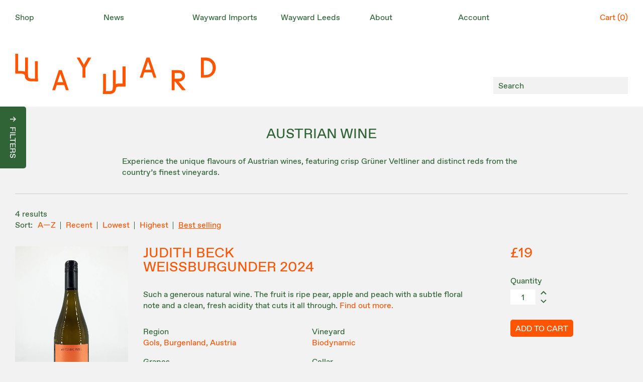

--- FILE ---
content_type: text/html; charset=utf-8
request_url: https://waywardwines.co.uk/collections/austria-wine
body_size: 39207
content:
<!doctype html>
<html id="top">
  <head>
    <meta charset="utf8"><meta http-equiv="X-UA-Compatible" content="IE=edge, chrome=1">
<meta name="twitter:url" content="https://waywardwines.co.uk/collections/austria-wine">
    
<meta name="viewport" content="width=device-width, initial-scale=1, shrink-to-fit=no"><link rel="shortcut icon" href="//waywardwines.co.uk/cdn/shop/t/5/assets/favicon.png?v=26479435153985714671719991743">
    <link rel="preload" href="" as="font" crossorigin="crossorigin" type="font/woff2">
    <link href="//waywardwines.co.uk/cdn/shop/t/5/assets/app.css?v=25533030611141981681734492842" rel="stylesheet" type="text/css" media="all" />
    <script src="//waywardwines.co.uk/cdn/shop/t/5/assets/shopify-money.js?v=64884330468537567291719991743"></script>
    <script src="//waywardwines.co.uk/cdn/shop/t/5/assets/app.js?v=121498476729733429141719991743" defer></script>
    <script>window.performance && window.performance.mark && window.performance.mark('shopify.content_for_header.start');</script><meta id="shopify-digital-wallet" name="shopify-digital-wallet" content="/60582592742/digital_wallets/dialog">
<meta name="shopify-checkout-api-token" content="b4c5b017da9cba3dbeda569bd0dcc375">
<meta id="in-context-paypal-metadata" data-shop-id="60582592742" data-venmo-supported="false" data-environment="production" data-locale="en_US" data-paypal-v4="true" data-currency="GBP">
<link rel="alternate" type="application/atom+xml" title="Feed" href="/collections/austria-wine.atom" />
<link rel="alternate" type="application/json+oembed" href="https://waywardwines.co.uk/collections/austria-wine.oembed">
<script async="async" src="/checkouts/internal/preloads.js?locale=en-GB"></script>
<script id="apple-pay-shop-capabilities" type="application/json">{"shopId":60582592742,"countryCode":"GB","currencyCode":"GBP","merchantCapabilities":["supports3DS"],"merchantId":"gid:\/\/shopify\/Shop\/60582592742","merchantName":"Wayward Wines","requiredBillingContactFields":["postalAddress","email","phone"],"requiredShippingContactFields":["postalAddress","email","phone"],"shippingType":"shipping","supportedNetworks":["visa","maestro","masterCard","amex"],"total":{"type":"pending","label":"Wayward Wines","amount":"1.00"},"shopifyPaymentsEnabled":true,"supportsSubscriptions":true}</script>
<script id="shopify-features" type="application/json">{"accessToken":"b4c5b017da9cba3dbeda569bd0dcc375","betas":["rich-media-storefront-analytics"],"domain":"waywardwines.co.uk","predictiveSearch":true,"shopId":60582592742,"locale":"en"}</script>
<script>var Shopify = Shopify || {};
Shopify.shop = "wayward-wines.myshopify.com";
Shopify.locale = "en";
Shopify.currency = {"active":"GBP","rate":"1.0"};
Shopify.country = "GB";
Shopify.theme = {"name":"wayward-wines\/master : Subscription","id":142399963366,"schema_name":"Themekit template theme","schema_version":"1.0.0","theme_store_id":null,"role":"main"};
Shopify.theme.handle = "null";
Shopify.theme.style = {"id":null,"handle":null};
Shopify.cdnHost = "waywardwines.co.uk/cdn";
Shopify.routes = Shopify.routes || {};
Shopify.routes.root = "/";</script>
<script type="module">!function(o){(o.Shopify=o.Shopify||{}).modules=!0}(window);</script>
<script>!function(o){function n(){var o=[];function n(){o.push(Array.prototype.slice.apply(arguments))}return n.q=o,n}var t=o.Shopify=o.Shopify||{};t.loadFeatures=n(),t.autoloadFeatures=n()}(window);</script>
<script id="shop-js-analytics" type="application/json">{"pageType":"collection"}</script>
<script defer="defer" async type="module" src="//waywardwines.co.uk/cdn/shopifycloud/shop-js/modules/v2/client.init-shop-cart-sync_C5BV16lS.en.esm.js"></script>
<script defer="defer" async type="module" src="//waywardwines.co.uk/cdn/shopifycloud/shop-js/modules/v2/chunk.common_CygWptCX.esm.js"></script>
<script type="module">
  await import("//waywardwines.co.uk/cdn/shopifycloud/shop-js/modules/v2/client.init-shop-cart-sync_C5BV16lS.en.esm.js");
await import("//waywardwines.co.uk/cdn/shopifycloud/shop-js/modules/v2/chunk.common_CygWptCX.esm.js");

  window.Shopify.SignInWithShop?.initShopCartSync?.({"fedCMEnabled":true,"windoidEnabled":true});

</script>
<script>(function() {
  var isLoaded = false;
  function asyncLoad() {
    if (isLoaded) return;
    isLoaded = true;
    var urls = ["https:\/\/cdn.shopify.com\/s\/files\/1\/0605\/8259\/2742\/t\/5\/assets\/yoast-active-script.js?v=1738073289\u0026shop=wayward-wines.myshopify.com"];
    for (var i = 0; i < urls.length; i++) {
      var s = document.createElement('script');
      s.type = 'text/javascript';
      s.async = true;
      s.src = urls[i];
      var x = document.getElementsByTagName('script')[0];
      x.parentNode.insertBefore(s, x);
    }
  };
  if(window.attachEvent) {
    window.attachEvent('onload', asyncLoad);
  } else {
    window.addEventListener('load', asyncLoad, false);
  }
})();</script>
<script id="__st">var __st={"a":60582592742,"offset":0,"reqid":"b98d84f1-6a6e-4ce4-9b65-905a5ea9056a-1768619073","pageurl":"waywardwines.co.uk\/collections\/austria-wine","u":"b8b5e218f93d","p":"collection","rtyp":"collection","rid":436332331238};</script>
<script>window.ShopifyPaypalV4VisibilityTracking = true;</script>
<script id="captcha-bootstrap">!function(){'use strict';const t='contact',e='account',n='new_comment',o=[[t,t],['blogs',n],['comments',n],[t,'customer']],c=[[e,'customer_login'],[e,'guest_login'],[e,'recover_customer_password'],[e,'create_customer']],r=t=>t.map((([t,e])=>`form[action*='/${t}']:not([data-nocaptcha='true']) input[name='form_type'][value='${e}']`)).join(','),a=t=>()=>t?[...document.querySelectorAll(t)].map((t=>t.form)):[];function s(){const t=[...o],e=r(t);return a(e)}const i='password',u='form_key',d=['recaptcha-v3-token','g-recaptcha-response','h-captcha-response',i],f=()=>{try{return window.sessionStorage}catch{return}},m='__shopify_v',_=t=>t.elements[u];function p(t,e,n=!1){try{const o=window.sessionStorage,c=JSON.parse(o.getItem(e)),{data:r}=function(t){const{data:e,action:n}=t;return t[m]||n?{data:e,action:n}:{data:t,action:n}}(c);for(const[e,n]of Object.entries(r))t.elements[e]&&(t.elements[e].value=n);n&&o.removeItem(e)}catch(o){console.error('form repopulation failed',{error:o})}}const l='form_type',E='cptcha';function T(t){t.dataset[E]=!0}const w=window,h=w.document,L='Shopify',v='ce_forms',y='captcha';let A=!1;((t,e)=>{const n=(g='f06e6c50-85a8-45c8-87d0-21a2b65856fe',I='https://cdn.shopify.com/shopifycloud/storefront-forms-hcaptcha/ce_storefront_forms_captcha_hcaptcha.v1.5.2.iife.js',D={infoText:'Protected by hCaptcha',privacyText:'Privacy',termsText:'Terms'},(t,e,n)=>{const o=w[L][v],c=o.bindForm;if(c)return c(t,g,e,D).then(n);var r;o.q.push([[t,g,e,D],n]),r=I,A||(h.body.append(Object.assign(h.createElement('script'),{id:'captcha-provider',async:!0,src:r})),A=!0)});var g,I,D;w[L]=w[L]||{},w[L][v]=w[L][v]||{},w[L][v].q=[],w[L][y]=w[L][y]||{},w[L][y].protect=function(t,e){n(t,void 0,e),T(t)},Object.freeze(w[L][y]),function(t,e,n,w,h,L){const[v,y,A,g]=function(t,e,n){const i=e?o:[],u=t?c:[],d=[...i,...u],f=r(d),m=r(i),_=r(d.filter((([t,e])=>n.includes(e))));return[a(f),a(m),a(_),s()]}(w,h,L),I=t=>{const e=t.target;return e instanceof HTMLFormElement?e:e&&e.form},D=t=>v().includes(t);t.addEventListener('submit',(t=>{const e=I(t);if(!e)return;const n=D(e)&&!e.dataset.hcaptchaBound&&!e.dataset.recaptchaBound,o=_(e),c=g().includes(e)&&(!o||!o.value);(n||c)&&t.preventDefault(),c&&!n&&(function(t){try{if(!f())return;!function(t){const e=f();if(!e)return;const n=_(t);if(!n)return;const o=n.value;o&&e.removeItem(o)}(t);const e=Array.from(Array(32),(()=>Math.random().toString(36)[2])).join('');!function(t,e){_(t)||t.append(Object.assign(document.createElement('input'),{type:'hidden',name:u})),t.elements[u].value=e}(t,e),function(t,e){const n=f();if(!n)return;const o=[...t.querySelectorAll(`input[type='${i}']`)].map((({name:t})=>t)),c=[...d,...o],r={};for(const[a,s]of new FormData(t).entries())c.includes(a)||(r[a]=s);n.setItem(e,JSON.stringify({[m]:1,action:t.action,data:r}))}(t,e)}catch(e){console.error('failed to persist form',e)}}(e),e.submit())}));const S=(t,e)=>{t&&!t.dataset[E]&&(n(t,e.some((e=>e===t))),T(t))};for(const o of['focusin','change'])t.addEventListener(o,(t=>{const e=I(t);D(e)&&S(e,y())}));const B=e.get('form_key'),M=e.get(l),P=B&&M;t.addEventListener('DOMContentLoaded',(()=>{const t=y();if(P)for(const e of t)e.elements[l].value===M&&p(e,B);[...new Set([...A(),...v().filter((t=>'true'===t.dataset.shopifyCaptcha))])].forEach((e=>S(e,t)))}))}(h,new URLSearchParams(w.location.search),n,t,e,['guest_login'])})(!0,!0)}();</script>
<script integrity="sha256-4kQ18oKyAcykRKYeNunJcIwy7WH5gtpwJnB7kiuLZ1E=" data-source-attribution="shopify.loadfeatures" defer="defer" src="//waywardwines.co.uk/cdn/shopifycloud/storefront/assets/storefront/load_feature-a0a9edcb.js" crossorigin="anonymous"></script>
<script data-source-attribution="shopify.dynamic_checkout.dynamic.init">var Shopify=Shopify||{};Shopify.PaymentButton=Shopify.PaymentButton||{isStorefrontPortableWallets:!0,init:function(){window.Shopify.PaymentButton.init=function(){};var t=document.createElement("script");t.src="https://waywardwines.co.uk/cdn/shopifycloud/portable-wallets/latest/portable-wallets.en.js",t.type="module",document.head.appendChild(t)}};
</script>
<script data-source-attribution="shopify.dynamic_checkout.buyer_consent">
  function portableWalletsHideBuyerConsent(e){var t=document.getElementById("shopify-buyer-consent"),n=document.getElementById("shopify-subscription-policy-button");t&&n&&(t.classList.add("hidden"),t.setAttribute("aria-hidden","true"),n.removeEventListener("click",e))}function portableWalletsShowBuyerConsent(e){var t=document.getElementById("shopify-buyer-consent"),n=document.getElementById("shopify-subscription-policy-button");t&&n&&(t.classList.remove("hidden"),t.removeAttribute("aria-hidden"),n.addEventListener("click",e))}window.Shopify?.PaymentButton&&(window.Shopify.PaymentButton.hideBuyerConsent=portableWalletsHideBuyerConsent,window.Shopify.PaymentButton.showBuyerConsent=portableWalletsShowBuyerConsent);
</script>
<script data-source-attribution="shopify.dynamic_checkout.cart.bootstrap">document.addEventListener("DOMContentLoaded",(function(){function t(){return document.querySelector("shopify-accelerated-checkout-cart, shopify-accelerated-checkout")}if(t())Shopify.PaymentButton.init();else{new MutationObserver((function(e,n){t()&&(Shopify.PaymentButton.init(),n.disconnect())})).observe(document.body,{childList:!0,subtree:!0})}}));
</script>
<link id="shopify-accelerated-checkout-styles" rel="stylesheet" media="screen" href="https://waywardwines.co.uk/cdn/shopifycloud/portable-wallets/latest/accelerated-checkout-backwards-compat.css" crossorigin="anonymous">
<style id="shopify-accelerated-checkout-cart">
        #shopify-buyer-consent {
  margin-top: 1em;
  display: inline-block;
  width: 100%;
}

#shopify-buyer-consent.hidden {
  display: none;
}

#shopify-subscription-policy-button {
  background: none;
  border: none;
  padding: 0;
  text-decoration: underline;
  font-size: inherit;
  cursor: pointer;
}

#shopify-subscription-policy-button::before {
  box-shadow: none;
}

      </style>

<script>window.performance && window.performance.mark && window.performance.mark('shopify.content_for_header.end');</script>
    <script async src="https://www.googletagmanager.com/gtag/js?id=G-03P9MQHXCC"></script>
    <script>
      window.dataLayer = window.dataLayer || [];
      function gtag(){dataLayer.push(arguments);}
      gtag('js', new Date());
      gtag('config', 'G-03P9MQHXCC', { 'anonymize_ip': true });
    </script>

   
    <script type="text/javascript">
	if (typeof window.subscriptionPlusApp === 'undefined') {
		window.subscriptionPlusApp = {};
	}
	window.subscriptionPlusApp.proxy_url = 'apps/subscription-plus';
	window.subscriptionPlusApp.api_url = '/' + window.subscriptionPlusApp.proxy_url + '/api';
	window.subscriptionPlusApp.customerID = null;
	window.subscriptionPlusApp.products = {};
	window.subscriptionPlusApp.money_format = "£{{amount}}";
	window.subscriptionPlusApp.currency = "GBP" ;
	window.subscriptionPlusApp.agree_language = "";
	window.subscriptionPlusApp.term_language = "";
	window.subscriptionPlusApp.app_status = "1";
</script>

 <link
  rel="stylesheet"
  href="https://subscription-plus.nyc3.cdn.digitaloceanspaces.com/assets/css/subscription-plus.css"
>
<script src="https://subscription-plus.nyc3.cdn.digitaloceanspaces.com/assets/js/subscription-plus.js" defer></script>
 


<div data-subscription-plus-wrapper style='display:none' data-time='07/02/2024'></div>
  <!-- BEGIN app block: shopify://apps/yoast-seo/blocks/metatags/7c777011-bc88-4743-a24e-64336e1e5b46 -->
<!-- This site is optimized with Yoast SEO for Shopify -->
<title>Austrian Wine UK | Wayward Wines</title>
<meta name="description" content="Experience the unique flavours of Austrian wines, featuring crisp Grüner Veltliner and distinct reds from the country’s finest vineyards." />
<link rel="canonical" href="https://waywardwines.co.uk/collections/austria-wine" />
<meta name="robots" content="index, follow, max-image-preview:large, max-snippet:-1, max-video-preview:-1" />
<meta property="og:site_name" content="Wayward Wines" />
<meta property="og:url" content="https://waywardwines.co.uk/collections/austria-wine" />
<meta property="og:locale" content="en_US" />
<meta property="og:type" content="website" />
<meta property="og:title" content="Austrian Wine UK | Wayward Wines" />
<meta property="og:description" content="Experience the unique flavours of Austrian wines, featuring crisp Grüner Veltliner and distinct reds from the country’s finest vineyards." />
<meta property="og:image" content="https://waywardwines.co.uk/cdn/shop/files/Stamp_8b13026e-111d-4691-a251-8ed20298c807.jpg?v=1738344195" />
<meta property="og:image:height" content="1500" />
<meta property="og:image:width" content="1500" />
<meta name="twitter:card" content="summary_large_image" />
<script type="application/ld+json" id="yoast-schema-graph">
{
  "@context": "https://schema.org",
  "@graph": [
    {
      "@type": "Organization",
      "@id": "https://waywardwines.co.uk/#/schema/organization/1",
      "url": "https://waywardwines.co.uk",
      "name": "Wayward Wines",
      "alternateName": "Wayward",
      "logo": {
        "@id": "https://waywardwines.co.uk/#/schema/ImageObject/63870620729726"
      },
      "image": [
        {
          "@id": "https://waywardwines.co.uk/#/schema/ImageObject/63870620729726"
        }
      ],
      "hasMerchantReturnPolicy": {
        "@type": "MerchantReturnPolicy",
        "merchantReturnLink": "https://waywardwines.co.uk/policies/refund-policy"
      },
      "sameAs": ["https:\/\/www.instagram.com\/waywardwines","https:\/\/www.facebook.com\/waywardwines"]
    },
    {
      "@type": "ImageObject",
      "@id": "https://waywardwines.co.uk/#/schema/ImageObject/63870620729726",
      "width": 100,
      "height": 100,
      "url": "https:\/\/waywardwines.co.uk\/cdn\/shop\/files\/Wayward-logo-b-g_VECTOR.svg?v=1738073551",
      "contentUrl": "https:\/\/waywardwines.co.uk\/cdn\/shop\/files\/Wayward-logo-b-g_VECTOR.svg?v=1738073551"
    },
    {
      "@type": "WebSite",
      "@id": "https://waywardwines.co.uk/#/schema/website/1",
      "url": "https://waywardwines.co.uk",
      "name": "www.waywardwines.co.uk",
      "alternateName": "WW",
      "potentialAction": {
        "@type": "SearchAction",
        "target": "https://waywardwines.co.uk/search?q={search_term_string}",
        "query-input": "required name=search_term_string"
      },
      "publisher": {
        "@id": "https://waywardwines.co.uk/#/schema/organization/1"
      },
      "inLanguage": "en"
    },
    {
      "@type": "CollectionPage",
      "@id": "https:\/\/waywardwines.co.uk\/collections\/austria-wine",
      "name": "Austrian Wine UK | Wayward Wines",
      "description": "Experience the unique flavours of Austrian wines, featuring crisp Grüner Veltliner and distinct reds from the country’s finest vineyards.",
      "datePublished": "2024-04-13T19:49:10+01:00",
      "breadcrumb": {
        "@id": "https:\/\/waywardwines.co.uk\/collections\/austria-wine\/#\/schema\/breadcrumb"
      },
      "primaryImageOfPage": {
        "@id": "https://waywardwines.co.uk/#/schema/ImageObject/63904183484798"
      },
      "image": [{
        "@id": "https://waywardwines.co.uk/#/schema/ImageObject/63904183484798"
      }],
      "isPartOf": {
        "@id": "https://waywardwines.co.uk/#/schema/website/1"
      },
      "url": "https:\/\/waywardwines.co.uk\/collections\/austria-wine"
    },
    {
      "@type": "ImageObject",
      "@id": "https://waywardwines.co.uk/#/schema/ImageObject/63904183484798",
      "width": 1500,
      "height": 1500,
      "url": "https:\/\/waywardwines.co.uk\/cdn\/shop\/files\/Stamp_8b13026e-111d-4691-a251-8ed20298c807.jpg?v=1738344195",
      "contentUrl": "https:\/\/waywardwines.co.uk\/cdn\/shop\/files\/Stamp_8b13026e-111d-4691-a251-8ed20298c807.jpg?v=1738344195"
    },
    {
      "@type": "BreadcrumbList",
      "@id": "https:\/\/waywardwines.co.uk\/collections\/austria-wine\/#\/schema\/breadcrumb",
      "itemListElement": [
        {
          "@type": "ListItem",
          "name": "Wayward Wines",
          "item": "https:\/\/waywardwines.co.uk",
          "position": 1
        },
        {
          "@type": "ListItem",
          "name": "Collections",
          "item": "https:\/\/waywardwines.co.uk\/collections",
          "position": 2
        },
        {
          "@type": "ListItem",
          "name": "Austrian Wine",
          "position": 3
        }
      ]
    }

  ]}
</script>
<!--/ Yoast SEO -->
<!-- END app block --><!-- BEGIN app block: shopify://apps/ta-banner-pop-up/blocks/bss-banner-popup/2db47c8b-7637-4260-aa84-586b08e92aea --><script id='bss-banner-config-data'>
	if(typeof BSS_BP == "undefined") {
	  window.BSS_BP = {
	  	app_id: "810644996478",
			shop_id: "2203",
			is_watermark: "false",
			customer: null,
			shopDomain: "wayward-wines.myshopify.com",
			storefrontAccessToken: "e45291373d9bf70d79adc0eb2c681c80",
			popup: {
				configs: [],
			},
			banner: {
				configs: []
			},
			window_popup: {
				configs: []
			},
			popupSettings: {
				delay_time: 2,
				gap_time: 3,
			},
			page_type: "collection",
			productPageId: "",
			collectionPageId: "436332331238",
			noImageAvailableImgUrl: "https://cdn.shopify.com/extensions/019bba9f-8306-754a-a18a-684ca98c6f55/banner-popup-tae-331/assets/no-image-available.png",
			currentLocale: {
				name: "English",
				primary: true,
				iso_code: "en",
			},
			country: {
				name: "United Kingdom",
				iso_code: "GB",
				currencySymbol: "£",
				market_id: "2004517094",
			},
			is_locked: false,
			partner_development: false,
			excluded_ips: '[]',
		}
		Object.defineProperty(BSS_BP, 'plan_code', {
			enumerable: false,
			configurable: false,
			writable: false,
			value: "free",
		});
		Object.defineProperty(BSS_BP, 'is_exceed_quota', {
			enumerable: false,
			configurable: false,
			writable: false,
			value: "",
		});
		Object.defineProperty(BSS_BP, 'is_legacy', {
			enumerable: false,
			configurable: false,
			writable: false,
			value: "true",
		});
	}
</script>


	<link fetchpriority="high" rel="preload" as="script" href=https://cdn.shopify.com/extensions/019bba9f-8306-754a-a18a-684ca98c6f55/banner-popup-tae-331/assets/bss.bp.shared.js />
	<!-- BEGIN app snippet: window-popup-config --><!-- BSS Preload window popup image --><link href='https://cdn.shopify.com/s/files/1/0605/8259/2742/files/app-bss-banner-popup_1c8c6e6b-1595-4463-b4e3-d07d0a11a0a7_deliverydeadlinesimage.jpg?v=1767723183' as='image' rel="preload" fetchpriority='high' /><!-- Preload script -->
  
    <link rel="preload" href="https://cdn.shopify.com/extensions/019bba9f-8306-754a-a18a-684ca98c6f55/banner-popup-tae-331/assets/bss.bp.window-popup.js" as="script">
  

	<script id="bss-window-popup-config" type="application/json">
    {"configs":[{"id":13573,"shop_id":2203,"type":2,"priority":1,"enable":true,"name":"New Announcement Popup","device":"desktop,mobile","countries":"","enable_allowed_countries":false,"country_type":0,"exclude_countries":{"type":0,"countries":[]},"customer_type":0,"excl_customer_type":0,"excl_specific_page_stt":false,"customer_ids":"","customer_tags":"","excl_customer_ids":"","excl_customer_tags":"","pages":"home,cart","specific_page":"","excl_specific_page":"","enable_language":false,"allowed_languages":"","enable_to_date":true,"enable_visibility_date":false,"enable_fixed_time":false,"from_date":"2025-11-06T13:08:54.000Z","to_date":"2025-11-06T13:08:54.000Z","fixed_time":"{}","custom_css":"","product_type":0,"excl_product_type":0,"product_ids":"","collections":"","tags":"","excl_product_ids":"","excl_tags":"","collection_type":0,"collection_ids":"","excl_product_collections":"","delay_type":0,"delay_time":0,"added_to_cart_items":[],"button_selectors":"","delay_time_seconds":0,"show_again_type":2,"show_again_time":0,"is_deleted":false,"selected_markets":null,"created_at":"2025-11-06T13:19:28.963Z","updated_at":"2026-01-06T18:13:04.654Z","window_popup":{"id":6378,"popup_id":13573,"template":0,"content_text":{"text":"\u003cp style=\"font-size: 13px; text-align: center\"\u003e\u003cspan style=\"font-size: 24px\"\u003eJANUARY SALE\u003c\/span\u003e\u003c\/p\u003e","sub_text":"\u003cp style=\"font-size: 13px; text-align: center\"\u003e\u003cspan style=\"color: rgb(255, 84, 0); font-size: 22px\"\u003e10% Off All Wine\u003c\/span\u003e\u003cbr\u003e\u003cspan style=\"font-size: 16px\"\u003eJust use the discount code\u003c\/span\u003e\u003cbr\u003e\u003cspan style=\"font-size: 18px\"\u003e\u003cstrong class=\"bold\"\u003eYESWAY2026\u003c\/strong\u003e\u003c\/span\u003e\u003cbr\u003e\u003cspan style=\"font-size: 16px\"\u003eat checkout\u003c\/span\u003e\u003c\/p\u003e"},"content_order":"text,sub_text","image_settings":{"size":50,"position":"top","image_url":"https:\/\/cdn.shopify.com\/s\/files\/1\/0605\/8259\/2742\/files\/app-bss-banner-popup_1c8c6e6b-1595-4463-b4e3-d07d0a11a0a7_deliverydeadlinesimage.jpg?v=1767723183","show_on_mb":false,"image_url_s3":"https:\/\/production-banner-bucket.s3.us-east-2.amazonaws.com\/bss_bp\/customer_images\/2203\/1c8c6e6b-1595-4463-b4e3-d07d0a11a0a7_deliverydeadlinesimage.jpeg"},"max_width":520,"height_type":0,"height":390,"element_gap":20,"overlay":40,"padding":"20px 20px 20px 20px","border_radius":"16px 16px 16px 16px","border_style":0,"border_width":"0px 0px 0px 0px","border_color":"#000000","bg_type":0,"bg_color":"#ffffff","bg_opacity":100,"bg_gradient":"{\"color1\":\"#FF6162\",\"color2\":\"#FF9766\"}","bg_preset":0,"bg_img_url_cdn":"","bg_img_url_s3":"","bg_img_path_name":"","bg_size":"auto","font_family":"","font_url":"https:\/\/banner-sale-popup.tech-arms.io","font_url_cdn":"","text_color":{"text":"#000000","sub_text":"#616161"},"btn_settings":{"url":"","padding":"8px 8px 8px 8px","act_type":3,"animation":0,"btn_color":"#000000","btn_style":"2","full_width":false,"success_url":"","target_blank":false,"btn_txt_color":"#FFFFFF","success_btn_type":0,"success_target_blank":false,"enable_after_click_button":false},"close_btn_settings":{"bg_color":"#FF5400","x_icon_color":"#000000","hide_close_btn":false},"coupon_settings":{"bg_color":"#000000","font_size":14,"full_width":false,"text_color":"#000000","border_style":7},"form_structure":null,"email_integrations":{"klaviyo":{"listId":"","enabled":false},"shopify":{"tags":"BSSpopup","enabled":true}},"success_config":{"order":["text","sub_text","copyable_coupon","button"],"font_url":"","btn_style":{"padding":"8px 8px 8px 8px","animation":0,"btn_color":"#000000","btn_style":"2","full_width":true,"btn_txt_color":"#FFFFFF"},"discount_id":"","font_family":"","content_text":{"text":"\u003cp style=\"text-align: center\"\u003e\u003cspan style=\"font-size: 24px\"\u003e\u003cstrong\u003eTHANK YOU!\u003c\/strong\u003e\u003c\/span\u003e\u003c\/p\u003e","button":"\u003cp style=\"text-align: center\"\u003e\u003cspan style=\"font-size: 16px\"\u003e\u003cstrong\u003eContinue shopping\u003c\/strong\u003e\u003c\/span\u003e\u003c\/p\u003e","sub_text":"\u003cp style=\"text-align: center\"\u003e\u003cspan style=\"font-size: 16px\"\u003eUse the code below to get your welcome discount:\u003c\/span\u003e\u003c\/p\u003e","copyable_coupon":""},"font_url_cdn":"","coupon_source":1},"countdown_style":{"digit_style":"0","timer_color":"{\"background\":\"#000000\",\"text\":\"#000000\",\"number\":\"#fff\",\"border\":\"#ff3f3f\",\"flipLine\":\"#000\",\"accentColor\":\"#FF3366\"}","act_timer_end":1,"countdown_format":"dd:hh:mm:ss","countdown_position":"center","font_size_countdown":20},"tease_config":{"type":3,"content":"\u003cp\u003e\u003cspan style=\"color: #FFFFFF; font-size: 14px\"\u003eDon’t Miss Out 🎁\u003c\/span\u003e\u003c\/p\u003e","bg_color":"#000000","font_url":"","font_family":"","show_mobile":true,"enable_close":true,"font_url_cdn":"","show_desktop":true,"mobile_position":3,"desktop_position":3},"disable_backdrop_click":false,"position_config":{"margin_mobile":"20px 20px 20px 20px","margin_desktop":"20px 20px 20px 20px","position_mobile":4,"position_desktop":4},"auto_apply_discount":false,"countdown_success_style":null,"selected_template":{},"section_style":null}}],"dictionary":null}
  </script>

  <script>
    const bssWindowPopupConfig = document.querySelector("script#bss-window-popup-config");
    const parsedWPConfig = JSON.parse(bssWindowPopupConfig.textContent)  
    BSS_BP.window_popup.configs = parsedWPConfig.configs;
    BSS_BP.window_popup.dictionary = parsedWPConfig.dictionary || {};
  </script><!-- END app snippet -->
	<!-- BEGIN app snippet: banner-config --><!-- BSS Preload banner image --><!-- BSS Preload banner font --><!-- Preload script -->
  
    <link rel="preload" as="script" href="https://cdn.shopify.com/extensions/019bba9f-8306-754a-a18a-684ca98c6f55/banner-popup-tae-331/assets/bss.bp.banner.js" />
  

  <script id="bss-banner-config" type="application/json">
    {"configs":[],"dictionary":null }
  </script>
  <script>
    const bssBannerDataScript = document.querySelector("script#bss-banner-config");
    const parsed = JSON.parse(bssBannerDataScript.textContent)  
    BSS_BP.banner.configs = parsed.configs;
    BSS_BP.banner.dictionary = parsed.dictionary || {};
  </script><!-- END app snippet -->
	<!-- BEGIN app snippet: sale-popup-config --><script id="bss-sale-popup-config" type="application/json">
    {"configs":[],"dictionary":null,"popup_settings":{"delay_time":2,"gap_time":3}}
  </script>

  <script>
    const bssSalePopupConfig = document.querySelector("script#bss-sale-popup-config");
    const parsedSPConfig = JSON.parse(bssSalePopupConfig.textContent)  
    BSS_BP.popup.configs = parsedSPConfig.configs;
    BSS_BP.popup.dictionary = parsedSPConfig.dictionary || {};
    BSS_BP.popupSettings = parsedSPConfig.popup_settings || BSS_BP.popupSettings;
  </script><!-- END app snippet -->


<!-- BEGIN app snippet: support-code -->

	<script id="bss-banner-support-script">
		console.log("BSS Banner Support Code")
		if(typeof bssBannerGlobalCss != "undefined") {
			const supportStyle = document.createElement("style");
			supportStyle.id = "bss-banner-support-style";
			supportStyle.innerHTML = bssBannerGlobalCss;
			document.head.appendChild(supportStyle);
		}
	</script>
<!-- END app snippet -->


	<script
		id='init_script'
		defer
		src='https://cdn.shopify.com/extensions/019bba9f-8306-754a-a18a-684ca98c6f55/banner-popup-tae-331/assets/bss.bp.index.js'
	></script>



<!-- END app block --><!-- BEGIN app block: shopify://apps/quicky/blocks/quickBanner/3421d53e-fb02-449c-a9ef-daf28f28450a --><!-- BEGIN app snippet: vendors --><script defer src="https://cdn.shopify.com/extensions/019ba22d-bc00-7cab-ba6b-d16d0d4e0ee3/starter-kit-125/assets/vendors.js"></script>
<!-- END app snippet -->
<link rel="preconnect" href="https://static.devit.software" crossorigin>
<script>
  (() => {
    const url = new URL("https://cdn.shopify.com/extensions/019ba22d-bc00-7cab-ba6b-d16d0d4e0ee3/starter-kit-125/assets/@");
    window.qb_public_path = `${url.origin}${url.pathname.replace('@', '')}`
  })()
</script>

<script>
  const __globalAbTest = `{}`;
</script>
<div id="qb-extension-root">
  
  

  
  
  

  
  
</div>
<!-- END app block --><script src="https://cdn.shopify.com/extensions/019bbfb9-e1f3-7d03-bc24-1c76e5b5ba8e/avada-app-194/assets/avada-subscription.js" type="text/javascript" defer="defer"></script>
<link href="https://cdn.shopify.com/extensions/019b930b-a005-7bdb-b1cd-898e41b7f6b7/sbisa-shopify-app-135/assets/app-embed-block.css" rel="stylesheet" type="text/css" media="all">
<link href="https://monorail-edge.shopifysvc.com" rel="dns-prefetch">
<script>(function(){if ("sendBeacon" in navigator && "performance" in window) {try {var session_token_from_headers = performance.getEntriesByType('navigation')[0].serverTiming.find(x => x.name == '_s').description;} catch {var session_token_from_headers = undefined;}var session_cookie_matches = document.cookie.match(/_shopify_s=([^;]*)/);var session_token_from_cookie = session_cookie_matches && session_cookie_matches.length === 2 ? session_cookie_matches[1] : "";var session_token = session_token_from_headers || session_token_from_cookie || "";function handle_abandonment_event(e) {var entries = performance.getEntries().filter(function(entry) {return /monorail-edge.shopifysvc.com/.test(entry.name);});if (!window.abandonment_tracked && entries.length === 0) {window.abandonment_tracked = true;var currentMs = Date.now();var navigation_start = performance.timing.navigationStart;var payload = {shop_id: 60582592742,url: window.location.href,navigation_start,duration: currentMs - navigation_start,session_token,page_type: "collection"};window.navigator.sendBeacon("https://monorail-edge.shopifysvc.com/v1/produce", JSON.stringify({schema_id: "online_store_buyer_site_abandonment/1.1",payload: payload,metadata: {event_created_at_ms: currentMs,event_sent_at_ms: currentMs}}));}}window.addEventListener('pagehide', handle_abandonment_event);}}());</script>
<script id="web-pixels-manager-setup">(function e(e,d,r,n,o){if(void 0===o&&(o={}),!Boolean(null===(a=null===(i=window.Shopify)||void 0===i?void 0:i.analytics)||void 0===a?void 0:a.replayQueue)){var i,a;window.Shopify=window.Shopify||{};var t=window.Shopify;t.analytics=t.analytics||{};var s=t.analytics;s.replayQueue=[],s.publish=function(e,d,r){return s.replayQueue.push([e,d,r]),!0};try{self.performance.mark("wpm:start")}catch(e){}var l=function(){var e={modern:/Edge?\/(1{2}[4-9]|1[2-9]\d|[2-9]\d{2}|\d{4,})\.\d+(\.\d+|)|Firefox\/(1{2}[4-9]|1[2-9]\d|[2-9]\d{2}|\d{4,})\.\d+(\.\d+|)|Chrom(ium|e)\/(9{2}|\d{3,})\.\d+(\.\d+|)|(Maci|X1{2}).+ Version\/(15\.\d+|(1[6-9]|[2-9]\d|\d{3,})\.\d+)([,.]\d+|)( \(\w+\)|)( Mobile\/\w+|) Safari\/|Chrome.+OPR\/(9{2}|\d{3,})\.\d+\.\d+|(CPU[ +]OS|iPhone[ +]OS|CPU[ +]iPhone|CPU IPhone OS|CPU iPad OS)[ +]+(15[._]\d+|(1[6-9]|[2-9]\d|\d{3,})[._]\d+)([._]\d+|)|Android:?[ /-](13[3-9]|1[4-9]\d|[2-9]\d{2}|\d{4,})(\.\d+|)(\.\d+|)|Android.+Firefox\/(13[5-9]|1[4-9]\d|[2-9]\d{2}|\d{4,})\.\d+(\.\d+|)|Android.+Chrom(ium|e)\/(13[3-9]|1[4-9]\d|[2-9]\d{2}|\d{4,})\.\d+(\.\d+|)|SamsungBrowser\/([2-9]\d|\d{3,})\.\d+/,legacy:/Edge?\/(1[6-9]|[2-9]\d|\d{3,})\.\d+(\.\d+|)|Firefox\/(5[4-9]|[6-9]\d|\d{3,})\.\d+(\.\d+|)|Chrom(ium|e)\/(5[1-9]|[6-9]\d|\d{3,})\.\d+(\.\d+|)([\d.]+$|.*Safari\/(?![\d.]+ Edge\/[\d.]+$))|(Maci|X1{2}).+ Version\/(10\.\d+|(1[1-9]|[2-9]\d|\d{3,})\.\d+)([,.]\d+|)( \(\w+\)|)( Mobile\/\w+|) Safari\/|Chrome.+OPR\/(3[89]|[4-9]\d|\d{3,})\.\d+\.\d+|(CPU[ +]OS|iPhone[ +]OS|CPU[ +]iPhone|CPU IPhone OS|CPU iPad OS)[ +]+(10[._]\d+|(1[1-9]|[2-9]\d|\d{3,})[._]\d+)([._]\d+|)|Android:?[ /-](13[3-9]|1[4-9]\d|[2-9]\d{2}|\d{4,})(\.\d+|)(\.\d+|)|Mobile Safari.+OPR\/([89]\d|\d{3,})\.\d+\.\d+|Android.+Firefox\/(13[5-9]|1[4-9]\d|[2-9]\d{2}|\d{4,})\.\d+(\.\d+|)|Android.+Chrom(ium|e)\/(13[3-9]|1[4-9]\d|[2-9]\d{2}|\d{4,})\.\d+(\.\d+|)|Android.+(UC? ?Browser|UCWEB|U3)[ /]?(15\.([5-9]|\d{2,})|(1[6-9]|[2-9]\d|\d{3,})\.\d+)\.\d+|SamsungBrowser\/(5\.\d+|([6-9]|\d{2,})\.\d+)|Android.+MQ{2}Browser\/(14(\.(9|\d{2,})|)|(1[5-9]|[2-9]\d|\d{3,})(\.\d+|))(\.\d+|)|K[Aa][Ii]OS\/(3\.\d+|([4-9]|\d{2,})\.\d+)(\.\d+|)/},d=e.modern,r=e.legacy,n=navigator.userAgent;return n.match(d)?"modern":n.match(r)?"legacy":"unknown"}(),u="modern"===l?"modern":"legacy",c=(null!=n?n:{modern:"",legacy:""})[u],f=function(e){return[e.baseUrl,"/wpm","/b",e.hashVersion,"modern"===e.buildTarget?"m":"l",".js"].join("")}({baseUrl:d,hashVersion:r,buildTarget:u}),m=function(e){var d=e.version,r=e.bundleTarget,n=e.surface,o=e.pageUrl,i=e.monorailEndpoint;return{emit:function(e){var a=e.status,t=e.errorMsg,s=(new Date).getTime(),l=JSON.stringify({metadata:{event_sent_at_ms:s},events:[{schema_id:"web_pixels_manager_load/3.1",payload:{version:d,bundle_target:r,page_url:o,status:a,surface:n,error_msg:t},metadata:{event_created_at_ms:s}}]});if(!i)return console&&console.warn&&console.warn("[Web Pixels Manager] No Monorail endpoint provided, skipping logging."),!1;try{return self.navigator.sendBeacon.bind(self.navigator)(i,l)}catch(e){}var u=new XMLHttpRequest;try{return u.open("POST",i,!0),u.setRequestHeader("Content-Type","text/plain"),u.send(l),!0}catch(e){return console&&console.warn&&console.warn("[Web Pixels Manager] Got an unhandled error while logging to Monorail."),!1}}}}({version:r,bundleTarget:l,surface:e.surface,pageUrl:self.location.href,monorailEndpoint:e.monorailEndpoint});try{o.browserTarget=l,function(e){var d=e.src,r=e.async,n=void 0===r||r,o=e.onload,i=e.onerror,a=e.sri,t=e.scriptDataAttributes,s=void 0===t?{}:t,l=document.createElement("script"),u=document.querySelector("head"),c=document.querySelector("body");if(l.async=n,l.src=d,a&&(l.integrity=a,l.crossOrigin="anonymous"),s)for(var f in s)if(Object.prototype.hasOwnProperty.call(s,f))try{l.dataset[f]=s[f]}catch(e){}if(o&&l.addEventListener("load",o),i&&l.addEventListener("error",i),u)u.appendChild(l);else{if(!c)throw new Error("Did not find a head or body element to append the script");c.appendChild(l)}}({src:f,async:!0,onload:function(){if(!function(){var e,d;return Boolean(null===(d=null===(e=window.Shopify)||void 0===e?void 0:e.analytics)||void 0===d?void 0:d.initialized)}()){var d=window.webPixelsManager.init(e)||void 0;if(d){var r=window.Shopify.analytics;r.replayQueue.forEach((function(e){var r=e[0],n=e[1],o=e[2];d.publishCustomEvent(r,n,o)})),r.replayQueue=[],r.publish=d.publishCustomEvent,r.visitor=d.visitor,r.initialized=!0}}},onerror:function(){return m.emit({status:"failed",errorMsg:"".concat(f," has failed to load")})},sri:function(e){var d=/^sha384-[A-Za-z0-9+/=]+$/;return"string"==typeof e&&d.test(e)}(c)?c:"",scriptDataAttributes:o}),m.emit({status:"loading"})}catch(e){m.emit({status:"failed",errorMsg:(null==e?void 0:e.message)||"Unknown error"})}}})({shopId: 60582592742,storefrontBaseUrl: "https://waywardwines.co.uk",extensionsBaseUrl: "https://extensions.shopifycdn.com/cdn/shopifycloud/web-pixels-manager",monorailEndpoint: "https://monorail-edge.shopifysvc.com/unstable/produce_batch",surface: "storefront-renderer",enabledBetaFlags: ["2dca8a86"],webPixelsConfigList: [{"id":"414417126","configuration":"{\"config\":\"{\\\"pixel_id\\\":\\\"G-03P9MQHXCC\\\",\\\"gtag_events\\\":[{\\\"type\\\":\\\"purchase\\\",\\\"action_label\\\":\\\"G-03P9MQHXCC\\\"},{\\\"type\\\":\\\"page_view\\\",\\\"action_label\\\":\\\"G-03P9MQHXCC\\\"},{\\\"type\\\":\\\"view_item\\\",\\\"action_label\\\":\\\"G-03P9MQHXCC\\\"},{\\\"type\\\":\\\"search\\\",\\\"action_label\\\":\\\"G-03P9MQHXCC\\\"},{\\\"type\\\":\\\"add_to_cart\\\",\\\"action_label\\\":\\\"G-03P9MQHXCC\\\"},{\\\"type\\\":\\\"begin_checkout\\\",\\\"action_label\\\":\\\"G-03P9MQHXCC\\\"},{\\\"type\\\":\\\"add_payment_info\\\",\\\"action_label\\\":\\\"G-03P9MQHXCC\\\"}],\\\"enable_monitoring_mode\\\":false}\"}","eventPayloadVersion":"v1","runtimeContext":"OPEN","scriptVersion":"b2a88bafab3e21179ed38636efcd8a93","type":"APP","apiClientId":1780363,"privacyPurposes":[],"dataSharingAdjustments":{"protectedCustomerApprovalScopes":["read_customer_address","read_customer_email","read_customer_name","read_customer_personal_data","read_customer_phone"]}},{"id":"shopify-app-pixel","configuration":"{}","eventPayloadVersion":"v1","runtimeContext":"STRICT","scriptVersion":"0450","apiClientId":"shopify-pixel","type":"APP","privacyPurposes":["ANALYTICS","MARKETING"]},{"id":"shopify-custom-pixel","eventPayloadVersion":"v1","runtimeContext":"LAX","scriptVersion":"0450","apiClientId":"shopify-pixel","type":"CUSTOM","privacyPurposes":["ANALYTICS","MARKETING"]}],isMerchantRequest: false,initData: {"shop":{"name":"Wayward Wines","paymentSettings":{"currencyCode":"GBP"},"myshopifyDomain":"wayward-wines.myshopify.com","countryCode":"GB","storefrontUrl":"https:\/\/waywardwines.co.uk"},"customer":null,"cart":null,"checkout":null,"productVariants":[],"purchasingCompany":null},},"https://waywardwines.co.uk/cdn","fcfee988w5aeb613cpc8e4bc33m6693e112",{"modern":"","legacy":""},{"shopId":"60582592742","storefrontBaseUrl":"https:\/\/waywardwines.co.uk","extensionBaseUrl":"https:\/\/extensions.shopifycdn.com\/cdn\/shopifycloud\/web-pixels-manager","surface":"storefront-renderer","enabledBetaFlags":"[\"2dca8a86\"]","isMerchantRequest":"false","hashVersion":"fcfee988w5aeb613cpc8e4bc33m6693e112","publish":"custom","events":"[[\"page_viewed\",{}],[\"collection_viewed\",{\"collection\":{\"id\":\"436332331238\",\"title\":\"Austrian Wine\",\"productVariants\":[{\"price\":{\"amount\":19.0,\"currencyCode\":\"GBP\"},\"product\":{\"title\":\"Weissburgunder 2024\",\"vendor\":\"Judith Beck\",\"id\":\"15425481212286\",\"untranslatedTitle\":\"Weissburgunder 2024\",\"url\":\"\/products\/judith-beck-weissburgunder\",\"type\":\"Wine\"},\"id\":\"55722099278206\",\"image\":{\"src\":\"\/\/waywardwines.co.uk\/cdn\/shop\/files\/JUDITHBECKWEISSBURGUNDER202013_ED_8d69b7b1-3b56-46ec-bf0d-70f125f276ff.jpg?v=1683726500\"},\"sku\":\"CAV-BECK-WEISS-24\",\"title\":\"Default Title\",\"untranslatedTitle\":\"Default Title\"},{\"price\":{\"amount\":28.75,\"currencyCode\":\"GBP\"},\"product\":{\"title\":\"Grün Grün Grüner Veltliner 2024\",\"vendor\":\"Schödl Family\",\"id\":\"8819550126310\",\"untranslatedTitle\":\"Grün Grün Grüner Veltliner 2024\",\"url\":\"\/products\/grun-grun-gruner-veltliner\",\"type\":\"Wine\"},\"id\":\"45311085641958\",\"image\":{\"src\":\"\/\/waywardwines.co.uk\/cdn\/shop\/files\/GrunGrunGrunerVeltliner2023.jpg?v=1726753354\"},\"sku\":\"MOD-SCHODL-GRUNGRUN\",\"title\":\"Default Title\",\"untranslatedTitle\":\"Default Title\"},{\"price\":{\"amount\":20.25,\"currencyCode\":\"GBP\"},\"product\":{\"title\":\"Löss \u0026 Lehm Rose 2024\",\"vendor\":\"Nibiru\",\"id\":\"14871117595006\",\"untranslatedTitle\":\"Löss \u0026 Lehm Rose 2024\",\"url\":\"\/products\/nibiru-loss-and-lehm-rose\",\"type\":\"Wine\"},\"id\":\"54871077454206\",\"image\":{\"src\":\"\/\/waywardwines.co.uk\/cdn\/shop\/files\/Nibiruscrewcap.jpg?v=1749802411\"},\"sku\":\"MOD-NIBIRU-LOSS\",\"title\":\"Default Title\",\"untranslatedTitle\":\"Default Title\"},{\"price\":{\"amount\":24.0,\"currencyCode\":\"GBP\"},\"product\":{\"title\":\"Safari 2024\",\"vendor\":\"Schödl Family\",\"id\":\"8729814761702\",\"untranslatedTitle\":\"Safari 2024\",\"url\":\"\/products\/schodl-family-safari\",\"type\":\"Wine\"},\"id\":\"45076085965030\",\"image\":{\"src\":\"\/\/waywardwines.co.uk\/cdn\/shop\/files\/Safari2023.jpg?v=1720102346\"},\"sku\":\"MODAL-SCHODL-SAFARI-24\",\"title\":\"Default Title\",\"untranslatedTitle\":\"Default Title\"}]}}]]"});</script><script>
  window.ShopifyAnalytics = window.ShopifyAnalytics || {};
  window.ShopifyAnalytics.meta = window.ShopifyAnalytics.meta || {};
  window.ShopifyAnalytics.meta.currency = 'GBP';
  var meta = {"products":[{"id":15425481212286,"gid":"gid:\/\/shopify\/Product\/15425481212286","vendor":"Judith Beck","type":"Wine","handle":"judith-beck-weissburgunder","variants":[{"id":55722099278206,"price":1900,"name":"Weissburgunder 2024","public_title":null,"sku":"CAV-BECK-WEISS-24"}],"remote":false},{"id":8819550126310,"gid":"gid:\/\/shopify\/Product\/8819550126310","vendor":"Schödl Family","type":"Wine","handle":"grun-grun-gruner-veltliner","variants":[{"id":45311085641958,"price":2875,"name":"Grün Grün Grüner Veltliner 2024","public_title":null,"sku":"MOD-SCHODL-GRUNGRUN"}],"remote":false},{"id":14871117595006,"gid":"gid:\/\/shopify\/Product\/14871117595006","vendor":"Nibiru","type":"Wine","handle":"nibiru-loss-and-lehm-rose","variants":[{"id":54871077454206,"price":2025,"name":"Löss \u0026 Lehm Rose 2024","public_title":null,"sku":"MOD-NIBIRU-LOSS"}],"remote":false},{"id":8729814761702,"gid":"gid:\/\/shopify\/Product\/8729814761702","vendor":"Schödl Family","type":"Wine","handle":"schodl-family-safari","variants":[{"id":45076085965030,"price":2400,"name":"Safari 2024","public_title":null,"sku":"MODAL-SCHODL-SAFARI-24"}],"remote":false}],"page":{"pageType":"collection","resourceType":"collection","resourceId":436332331238,"requestId":"b98d84f1-6a6e-4ce4-9b65-905a5ea9056a-1768619073"}};
  for (var attr in meta) {
    window.ShopifyAnalytics.meta[attr] = meta[attr];
  }
</script>
<script class="analytics">
  (function () {
    var customDocumentWrite = function(content) {
      var jquery = null;

      if (window.jQuery) {
        jquery = window.jQuery;
      } else if (window.Checkout && window.Checkout.$) {
        jquery = window.Checkout.$;
      }

      if (jquery) {
        jquery('body').append(content);
      }
    };

    var hasLoggedConversion = function(token) {
      if (token) {
        return document.cookie.indexOf('loggedConversion=' + token) !== -1;
      }
      return false;
    }

    var setCookieIfConversion = function(token) {
      if (token) {
        var twoMonthsFromNow = new Date(Date.now());
        twoMonthsFromNow.setMonth(twoMonthsFromNow.getMonth() + 2);

        document.cookie = 'loggedConversion=' + token + '; expires=' + twoMonthsFromNow;
      }
    }

    var trekkie = window.ShopifyAnalytics.lib = window.trekkie = window.trekkie || [];
    if (trekkie.integrations) {
      return;
    }
    trekkie.methods = [
      'identify',
      'page',
      'ready',
      'track',
      'trackForm',
      'trackLink'
    ];
    trekkie.factory = function(method) {
      return function() {
        var args = Array.prototype.slice.call(arguments);
        args.unshift(method);
        trekkie.push(args);
        return trekkie;
      };
    };
    for (var i = 0; i < trekkie.methods.length; i++) {
      var key = trekkie.methods[i];
      trekkie[key] = trekkie.factory(key);
    }
    trekkie.load = function(config) {
      trekkie.config = config || {};
      trekkie.config.initialDocumentCookie = document.cookie;
      var first = document.getElementsByTagName('script')[0];
      var script = document.createElement('script');
      script.type = 'text/javascript';
      script.onerror = function(e) {
        var scriptFallback = document.createElement('script');
        scriptFallback.type = 'text/javascript';
        scriptFallback.onerror = function(error) {
                var Monorail = {
      produce: function produce(monorailDomain, schemaId, payload) {
        var currentMs = new Date().getTime();
        var event = {
          schema_id: schemaId,
          payload: payload,
          metadata: {
            event_created_at_ms: currentMs,
            event_sent_at_ms: currentMs
          }
        };
        return Monorail.sendRequest("https://" + monorailDomain + "/v1/produce", JSON.stringify(event));
      },
      sendRequest: function sendRequest(endpointUrl, payload) {
        // Try the sendBeacon API
        if (window && window.navigator && typeof window.navigator.sendBeacon === 'function' && typeof window.Blob === 'function' && !Monorail.isIos12()) {
          var blobData = new window.Blob([payload], {
            type: 'text/plain'
          });

          if (window.navigator.sendBeacon(endpointUrl, blobData)) {
            return true;
          } // sendBeacon was not successful

        } // XHR beacon

        var xhr = new XMLHttpRequest();

        try {
          xhr.open('POST', endpointUrl);
          xhr.setRequestHeader('Content-Type', 'text/plain');
          xhr.send(payload);
        } catch (e) {
          console.log(e);
        }

        return false;
      },
      isIos12: function isIos12() {
        return window.navigator.userAgent.lastIndexOf('iPhone; CPU iPhone OS 12_') !== -1 || window.navigator.userAgent.lastIndexOf('iPad; CPU OS 12_') !== -1;
      }
    };
    Monorail.produce('monorail-edge.shopifysvc.com',
      'trekkie_storefront_load_errors/1.1',
      {shop_id: 60582592742,
      theme_id: 142399963366,
      app_name: "storefront",
      context_url: window.location.href,
      source_url: "//waywardwines.co.uk/cdn/s/trekkie.storefront.cd680fe47e6c39ca5d5df5f0a32d569bc48c0f27.min.js"});

        };
        scriptFallback.async = true;
        scriptFallback.src = '//waywardwines.co.uk/cdn/s/trekkie.storefront.cd680fe47e6c39ca5d5df5f0a32d569bc48c0f27.min.js';
        first.parentNode.insertBefore(scriptFallback, first);
      };
      script.async = true;
      script.src = '//waywardwines.co.uk/cdn/s/trekkie.storefront.cd680fe47e6c39ca5d5df5f0a32d569bc48c0f27.min.js';
      first.parentNode.insertBefore(script, first);
    };
    trekkie.load(
      {"Trekkie":{"appName":"storefront","development":false,"defaultAttributes":{"shopId":60582592742,"isMerchantRequest":null,"themeId":142399963366,"themeCityHash":"15947686295470822556","contentLanguage":"en","currency":"GBP","eventMetadataId":"2e94f068-1973-4320-93ca-7b32090e9d65"},"isServerSideCookieWritingEnabled":true,"monorailRegion":"shop_domain","enabledBetaFlags":["65f19447"]},"Session Attribution":{},"S2S":{"facebookCapiEnabled":false,"source":"trekkie-storefront-renderer","apiClientId":580111}}
    );

    var loaded = false;
    trekkie.ready(function() {
      if (loaded) return;
      loaded = true;

      window.ShopifyAnalytics.lib = window.trekkie;

      var originalDocumentWrite = document.write;
      document.write = customDocumentWrite;
      try { window.ShopifyAnalytics.merchantGoogleAnalytics.call(this); } catch(error) {};
      document.write = originalDocumentWrite;

      window.ShopifyAnalytics.lib.page(null,{"pageType":"collection","resourceType":"collection","resourceId":436332331238,"requestId":"b98d84f1-6a6e-4ce4-9b65-905a5ea9056a-1768619073","shopifyEmitted":true});

      var match = window.location.pathname.match(/checkouts\/(.+)\/(thank_you|post_purchase)/)
      var token = match? match[1]: undefined;
      if (!hasLoggedConversion(token)) {
        setCookieIfConversion(token);
        window.ShopifyAnalytics.lib.track("Viewed Product Category",{"currency":"GBP","category":"Collection: austria-wine","collectionName":"austria-wine","collectionId":436332331238,"nonInteraction":true},undefined,undefined,{"shopifyEmitted":true});
      }
    });


        var eventsListenerScript = document.createElement('script');
        eventsListenerScript.async = true;
        eventsListenerScript.src = "//waywardwines.co.uk/cdn/shopifycloud/storefront/assets/shop_events_listener-3da45d37.js";
        document.getElementsByTagName('head')[0].appendChild(eventsListenerScript);

})();</script>
  <script>
  if (!window.ga || (window.ga && typeof window.ga !== 'function')) {
    window.ga = function ga() {
      (window.ga.q = window.ga.q || []).push(arguments);
      if (window.Shopify && window.Shopify.analytics && typeof window.Shopify.analytics.publish === 'function') {
        window.Shopify.analytics.publish("ga_stub_called", {}, {sendTo: "google_osp_migration"});
      }
      console.error("Shopify's Google Analytics stub called with:", Array.from(arguments), "\nSee https://help.shopify.com/manual/promoting-marketing/pixels/pixel-migration#google for more information.");
    };
    if (window.Shopify && window.Shopify.analytics && typeof window.Shopify.analytics.publish === 'function') {
      window.Shopify.analytics.publish("ga_stub_initialized", {}, {sendTo: "google_osp_migration"});
    }
  }
</script>
<script
  defer
  src="https://waywardwines.co.uk/cdn/shopifycloud/perf-kit/shopify-perf-kit-3.0.4.min.js"
  data-application="storefront-renderer"
  data-shop-id="60582592742"
  data-render-region="gcp-us-east1"
  data-page-type="collection"
  data-theme-instance-id="142399963366"
  data-theme-name="Themekit template theme"
  data-theme-version="1.0.0"
  data-monorail-region="shop_domain"
  data-resource-timing-sampling-rate="10"
  data-shs="true"
  data-shs-beacon="true"
  data-shs-export-with-fetch="true"
  data-shs-logs-sample-rate="1"
  data-shs-beacon-endpoint="https://waywardwines.co.uk/api/collect"
></script>
</head>

  <body
    class="  collection austria-wine  "
    data-template="collection"
  >
    <script>
  function swymCallbackFn(swat) {
    // your API calls go here
    attachNotifyMeEvents();
    function attachNotifyMeEvents() {
      var swymNotifyMeBtn = document.querySelectorAll(".swym-custom-watchlist");
      swymNotifyMeBtn.forEach(function(btn) {
        btn.addEventListener("click", addToWatchlist);
        btn.classList.add("swym-loaded");
      });
    }
    function addToWatchlist(eventObj) {
      eventObj.preventDefault();
      var productId = +eventObj.target.getAttribute("data-product-id");
      var variantId = +eventObj.target.getAttribute("data-variant-id");
      var du = eventObj.target.getAttribute("data-url");
      var params = {
        empi: productId,
        epi: variantId,
        du: du
      };
      swat.getProductDetails(params, function(productJSON) {
        productJSON.variants.forEach(function(v) {
          if (v.id == variantId) {
            params.pr = SwymUtils.formatProductPrice(v.price);
            params.iu = productJSON.featured_image;
            params.et = 8;
            swat.addToWatchList(eventObj, params, function(e) {
              console.log("Subscribed to product!", e);
            }); // Shows Subscribe me.
            return;
          }
        });
      });
    }
  }
  if (!window.SwymCallbacks) {
    window.SwymCallbacks = [];
 }
  window.SwymCallbacks.push(swymCallbackFn);
</script>

    <header class="main">
      <div class="head">
        <nav class="large" x-data="{ activeMenu: null }">
          
	<div x-on:mouseover="activeMenu = 1" x-on:mouseleave="activeMenu = null">
		<h3>Shop</h3>
		
			<ul x-show="activeMenu == 1" x-cloak>
				
					<li><a href="/collections/wine" x-data x-on:click.prevent="$store.collectionsFiltersPopup.open = true">Wine</a></li>
				
					<li><a href="/collections/low-no-alcohol" >Zero Alcohol</a></li>
				
					<li><a href="/collections/bin-end-natural-wine" >Bin End Wines</a></li>
				
					<li><a href="/collections/gift-vouchers" >Gift Vouchers</a></li>
				
					<li><a href="/collections/merch" >Merch</a></li>
				
			</ul>
		
	</div>

	<div x-on:mouseover="activeMenu = 2" x-on:mouseleave="activeMenu = null">
		<h3>News</h3>
		
			<ul x-show="activeMenu == 2" x-cloak>
				
					<li><a href="/blogs/journal" >Journal</a></li>
				
					<li><a href="/blogs/events" >Events</a></li>
				
			</ul>
		
	</div>

	<div x-on:mouseover="activeMenu = 3" x-on:mouseleave="activeMenu = null">
		<h3>Wayward Imports</h3>
		
			<ul x-show="activeMenu == 3" x-cloak>
				
					<li><a href="/blogs/producers" >Producers</a></li>
				
					<li><a href="/pages/about-wayward-imports" >About Wayward Imports</a></li>
				
			</ul>
		
	</div>

	<div x-on:mouseover="activeMenu = 4" x-on:mouseleave="activeMenu = null">
		<h3>Wayward Leeds</h3>
		
			<ul x-show="activeMenu == 4" x-cloak>
				
					<li><a href="/pages/bar-shop" >Bar + Shop</a></li>
				
					<li><a href="/pages/archway-warehouse" >Archway Warehouse</a></li>
				
			</ul>
		
	</div>

	<div x-on:mouseover="activeMenu = 5" x-on:mouseleave="activeMenu = null">
		<h3>About</h3>
		
			<ul x-show="activeMenu == 5" x-cloak>
				
					<li><a href="/pages/contact" >Contact</a></li>
				
					<li><a href="/pages/delivery" >Delivery</a></li>
				
					<li><a href="/pages/terms-conditions" >Terms + Conditions</a></li>
				
			</ul>
		
	</div>

<div x-on:mouseover="activeMenu = 6" x-on:mouseleave="activeMenu = null">
	<h3>Account</h3>
	<ul x-show="activeMenu == 6" x-cloak>
		
			<li><a href="https://shopify.com/60582592742/account?locale=en&region_country=GB">Sign in</a></li>
		
	</ul>
</div>
<div class="cart">
	<a class="cart-trigger" href="/cart" x-data x-on:click.prevent="$store.cart.toggleMini()">Cart (<span class="count" x-text="$store.cart.count">0</span>)</a>
</div>
        </nav>
      </div>
      <div class="foot">
        
          <a class="logo" href="https://waywardwines.co.uk"><svg version="1.1" id="Layer_1" xmlns="http://www.w3.org/2000/svg" xmlns:xlink="http://www.w3.org/1999/xlink" x="0px" y="0px"
	 viewBox="0 0 91.8 18.4" style="enable-background:new 0 0 91.8 18.4;" xml:space="preserve">
<g>
	<g>
		<polygon points="29.5,1.7 31.4,5 33.3,1.7 34.8,1.7 32.1,6.4 32.1,10.9 30.8,10.9 30.8,6.4 28.1,1.7 29.5,1.7 		"/>
	</g>
	<g>
		<path d="M77.9,16.4v0.3h-1.5l-3.2-4h-0.3v4h-1.3V7.5h3.3c1.5,0,2.8,0.9,2.8,2.6c0,1.6-1.4,2.6-2.9,2.6L77.9,16.4L77.9,16.4z
			 M75,11.4c0.8,0,1.4-0.5,1.4-1.3c0-0.8-0.7-1.3-1.4-1.3h-2v2.6H75L75,11.4z"/>
	</g>
	<g>
		<path d="M85,1.7h2.1c2.7,0,4.7,1.9,4.7,4.6c0,2.7-2,4.6-4.7,4.6H85V1.7L85,1.7z M86.3,3v6.7h0.8c2.1,0,3.3-1.3,3.3-3.3
			c0-2.1-1.3-3.3-3.3-3.3H86.3L86.3,3z"/>
	</g>
	<g>
		<path d="M60.1,1.7h1.4l3.1,9.2h-1.3l-0.8-2.4h-3.4l-0.8,2.4H57L60.1,1.7L60.1,1.7z M59.5,7.3h2.6l-1.3-3.8L59.5,7.3L59.5,7.3z"/>
	</g>
	<g>
		<path d="M19.9,7.5h1.4l3.2,9.2h-1.3l-0.8-2.4h-3.4l-0.8,2.4h-1.3L19.9,7.5L19.9,7.5z M19.3,13h2.6l-1.3-3.8L19.3,13L19.3,13z"/>
	</g>
	<g>
		<polyline points="1.3,8.6 0,8.6 0,5.1 0,0 1.3,0 1.3,7.4 		"/>
	</g>
	<g>
		<polyline points="5.8,10.3 4.5,10.3 4.5,1.7 5.8,1.7 5.8,9.1 		"/>
	</g>
	<g>
		<polyline points="10.3,12.6 9,12.6 9,3.4 10.3,3.4 10.3,11.4 		"/>
	</g>
	<g>
		<path d="M10.3,12.6H7.2c-1,0-2.8-0.5-2.8-2.4c0-1-1.4-1.1-1.4-1.1H0V7.9h3.1c1,0,2.8,0.5,2.8,2.4c0,1,1.4,1.1,1.4,1.1h3.1V12.6z"
			/>
	</g>
	<g>
		<polyline points="49.1,13.2 49.1,5.8 50.5,5.8 50.5,10.9 50.5,14.3 49.1,14.3 		"/>
	</g>
	<g>
		<polyline points="44.7,14.9 44.7,7.5 46,7.5 46,16.1 44.7,16.1 		"/>
	</g>
	<g>
		<polyline points="40.2,17.1 40.2,9.2 41.5,9.2 41.5,18.4 40.2,18.4 		"/>
	</g>
	<g>
		<path d="M43.2,18.4h-3.1v-1.3h3.1c0.1,0,1.4,0,1.4-1.1c0-1.9,1.8-2.4,2.8-2.4h3.1V15h-3.1C47.3,15,46,15,46,16
			C46,17.9,44.2,18.4,43.2,18.4z"/>
	</g>
</g>
</svg>
</a>
        
        <button class="nav-trigger" x-data x-on:click.prevent="$store.navSmall.toggle()">Menu</button>
        <div class="search">
          <div class="search-container" x-data="searchForm()">
	<form action="/search" class="search-form">
		<input type="text" placeholder="Search" name="q" x-model="query" x-ref="field">
		<input type="hidden" name="type" value="product">
		<button type="submit" x-bind:disabled="!query">Go</button>
	</form>
</div>
        </div>
      </div>
      
<nav class="collections-filters-tab" x-data="{ open: false }" x-bind:class="{ '--open': open }">

			<div class="tab" x-on:click="open = !open">
				<span>Filters</span>
				<svg xmlns="http://www.w3.org/2000/svg" viewBox="0 0 13.32 11.16"><polygon points="0 6.39 0 4.77 10.28 4.77 6.62 1.12 7.72 0 13.32 5.6 7.72 11.16 6.62 10.04 10.3 6.39 0 6.39"/></svg>
			</div>

			<div class="inner">

				<div class="head">
					<h3>Filters</h3>
					<!-- arrow -->
				</div>

				<div class="filters"><div class="filter-group" x-data="collectionFilters(false)" x-bind="listeners">

										<button x-on:click="contentTrigger()"><svg xmlns="http://www.w3.org/2000/svg" viewBox="0 0 11.16 13.32"><polygon points="4.77 0 6.39 0 6.39 10.28 10.04 6.62 11.16 7.72 5.56 13.32 0 7.72 1.12 6.62 4.77 10.3 4.77 0"/></svg>Colour</button>
										
										<div class="content" x-show="open" x-cloak>
											<ul class="options" x-ref="options">


<li><a href="/collections/austria-wine/colour-orange" title="Narrow selection to products matching tag Colour|Orange">Orange</a></li>


<li><a href="/collections/austria-wine/colour-rose" title="Narrow selection to products matching tag Colour|Rosé">Rosé</a></li>


<li><a href="/collections/austria-wine/colour-white" title="Narrow selection to products matching tag Colour|White">White</a></li>





















</ul>
										</div>

									</div><div class="filter-group" x-data="collectionFilters(false)" x-bind="listeners">

										<button x-on:click="contentTrigger()"><svg xmlns="http://www.w3.org/2000/svg" viewBox="0 0 11.16 13.32"><polygon points="4.77 0 6.39 0 6.39 10.28 10.04 6.62 11.16 7.72 5.56 13.32 0 7.72 1.12 6.62 4.77 10.3 4.77 0"/></svg>Grape</button>
										
										<div class="content" x-show="open" x-cloak>
											<ul class="options" x-ref="options">







<li><a href="/collections/austria-wine/grape-blauer-portugieser" title="Narrow selection to products matching tag Grape|Blauer Portugieser">Blauer Portugieser</a></li>


<li><a href="/collections/austria-wine/grape-gruner-veltliner" title="Narrow selection to products matching tag Grape|Grüner Veltliner">Grüner Veltliner</a></li>


<li><a href="/collections/austria-wine/grape-muscat" title="Narrow selection to products matching tag Grape|Muscat">Muscat</a></li>


<li><a href="/collections/austria-wine/grape-weissburgunder" title="Narrow selection to products matching tag Grape|Weissburgunder">Weissburgunder</a></li>


<li><a href="/collections/austria-wine/grape-zweigelt" title="Narrow selection to products matching tag Grape|Zweigelt">Zweigelt</a></li>














</ul>
										</div>

									</div><div class="filter-group" x-data="collectionFilters(false)" x-bind="listeners">

										<button x-on:click="contentTrigger()"><svg xmlns="http://www.w3.org/2000/svg" viewBox="0 0 11.16 13.32"><polygon points="4.77 0 6.39 0 6.39 10.28 10.04 6.62 11.16 7.72 5.56 13.32 0 7.72 1.12 6.62 4.77 10.3 4.77 0"/></svg>Producer</button>
										
										<div class="content" x-show="open" x-cloak>
											<ul class="options" x-ref="options">














<li><a href="/collections/austria-wine/producer-judith-beck" title="Narrow selection to products matching tag Producer|Judith Beck">Judith Beck</a></li>


<li><a href="/collections/austria-wine/producer-nibiru" title="Narrow selection to products matching tag Producer|Nibiru">Nibiru</a></li>


<li><a href="/collections/austria-wine/producer-schodl-family" title="Narrow selection to products matching tag Producer|Schödl Family">Schödl Family</a></li>









</ul>
										</div>

									</div><div class="filter-group" x-data="collectionFilters(false)" x-bind="listeners">

										<button x-on:click="contentTrigger()"><svg xmlns="http://www.w3.org/2000/svg" viewBox="0 0 11.16 13.32"><polygon points="4.77 0 6.39 0 6.39 10.28 10.04 6.62 11.16 7.72 5.56 13.32 0 7.72 1.12 6.62 4.77 10.3 4.77 0"/></svg>Country</button>
										
										<div class="content" x-show="open" x-cloak>
											<ul class="options" x-ref="options">





<li><a href="/collections/austria-wine/country-austria" title="Narrow selection to products matching tag Country|Austria">Austria</a></li>




















</ul>
										</div>

									</div><div class="filter-group" x-data="collectionFilters(false)" x-bind="listeners">

										<button x-on:click="contentTrigger()"><svg xmlns="http://www.w3.org/2000/svg" viewBox="0 0 11.16 13.32"><polygon points="4.77 0 6.39 0 6.39 10.28 10.04 6.62 11.16 7.72 5.56 13.32 0 7.72 1.12 6.62 4.77 10.3 4.77 0"/></svg>Region</button>
										
										<div class="content" x-show="open" x-cloak>
											<ul class="options" x-ref="options">

















<li><a href="/collections/austria-wine/region-burgenland" title="Narrow selection to products matching tag Region|Burgenland">Burgenland</a></li>


<li><a href="/collections/austria-wine/region-kamptal" title="Narrow selection to products matching tag Region|Kamptal">Kamptal</a></li>


<li><a href="/collections/austria-wine/region-wienviertel" title="Narrow selection to products matching tag Region|Wienviertel">Wienviertel</a></li>






</ul>
										</div>

									</div><div class="filter-group" x-data="collectionFilters(false)" x-bind="listeners">

										<button x-on:click="contentTrigger()"><svg xmlns="http://www.w3.org/2000/svg" viewBox="0 0 11.16 13.32"><polygon points="4.77 0 6.39 0 6.39 10.28 10.04 6.62 11.16 7.72 5.56 13.32 0 7.72 1.12 6.62 4.77 10.3 4.77 0"/></svg>Style</button>
										
										<div class="content" x-show="open" x-cloak>
											<ul class="options" x-ref="options">




















<li><a href="/collections/austria-wine/style-aromatic-textured" title="Narrow selection to products matching tag Style|Aromatic + Textured">Aromatic + Textured</a></li>


<li><a href="/collections/austria-wine/style-classical" title="Narrow selection to products matching tag Style|Classical">Classical</a></li>


<li><a href="/collections/austria-wine/style-clean-mineral" title="Narrow selection to products matching tag Style|Clean + Mineral">Clean + Mineral</a></li>


<li><a href="/collections/austria-wine/style-cloudy-funky-wild" title="Narrow selection to products matching tag Style|Cloudy Funky + Wild">Cloudy Funky + Wild</a></li>


<li><a href="/collections/austria-wine/style-drink-young" title="Narrow selection to products matching tag Style|Drink Young">Drink Young</a></li>


<li><a href="/collections/austria-wine/style-fruit-bombs" title="Narrow selection to products matching tag Style|Fruit Bombs">Fruit Bombs</a></li>


<li><a href="/collections/austria-wine/style-light-juicy-reds" title="Narrow selection to products matching tag Style|Light Juicy Reds">Light Juicy Reds</a></li></ul>
										</div>

									</div><div class="filter-group" x-data="collectionFilters(false)" x-bind="listeners">

										<button x-on:click="contentTrigger()"><svg xmlns="http://www.w3.org/2000/svg" viewBox="0 0 11.16 13.32"><polygon points="4.77 0 6.39 0 6.39 10.28 10.04 6.62 11.16 7.72 5.56 13.32 0 7.72 1.12 6.62 4.77 10.3 4.77 0"/></svg>Price</button>
										
										<div class="content" x-show="open" x-cloak>
											<ul class="options" x-ref="options">












<li><a href="/collections/austria-wine/price-under-20" title="Narrow selection to products matching tag Price|Under £20">Under £20</a></li>


<li><a href="/collections/austria-wine/price-20-30" title="Narrow selection to products matching tag Price|£20-£30">£20-£30</a></li>












</ul>
										</div>

									</div></div></div>

		</nav>
    </header>

    
      <nav class="cart" x-data x-bind:class="{ '--open': $store.cart.miniIsOpen }" x-ref="cart">
	<div class="header">
		<h2><a href="/cart">Cart (<span class="count" x-text="$store.cart.count">0</span>)</a></h2>
		<button class="close" x-on:click="$store.cart.toggleMini()"><svg xmlns="http://www.w3.org/2000/svg" viewBox="0 0 18.02 18.02"><rect x="639.72" y="499.53" width="1" height="24.49" transform="translate(-805.57 99.86) rotate(-45)"/><rect x="627.98" y="511.28" width="24.49" height="1" transform="translate(-805.58 99.83) rotate(-45)"/></svg></button>
	</div>
	
	<template x-if="$store.cart.data.items && $store.cart.data.items.length">
		<form action="/cart" method="post" novalidate>
			<div class="cart-layout">
	
	<div class="items" x-ref="items">
		<template x-for="(item, index) in $store.cart.data.items" :key="item.id">
			
	<div class="line" x-bind:data-product-type="item.gift_card ? 'gift-cards' : null">
		<div>
			<div class="image">
				<a x-bind:href="item.handle == 'gift-wrap' ? null : item.url">
					<template x-if="item.featured_image.url">
						<div data-ratio x-bind:style="'padding-bottom:' + (item.featured_image.height / item.featured_image.width) * 100 + '%'">
							<img x-bind:data-src="item.featured_image.url" class="--lazy">
						</div>
					</template>
					<template x-if="!item.featured_image.url">
						<div data-ratio style="padding-bottom:150%">
							
							<img data-src="//waywardwines.co.uk/cdn/shop/t/5/assets/bottle-placeholder.jpg?v=6543" class="--lazy">
						</div>
					</template>
				</a>
			</div>
		</div>
		<div>
			<div>
				<h3 class="title"><a x-bind:href="item.handle == 'gift-wrap' ? null : item.url" x-text="item.product_title"></a></h3>
				<template x-if="!item.product_has_only_default_variant">
					<ul class="options">
						<template x-for="(option, i) in item.options_with_values" :key="i">
							<li x-text="option.value">
						</template>
					</ul>
				</template>
			</div>
			<div class="quantity" x-show="item.handle !== 'gift-wrap'" x-cloak>
				<div class="line__adjustments">
	<input type="number" x-model="item.quantity" disabled>
	<div class="actions">
		<button type="button" class="--increase" x-on:click="item.quantity++; $nextTick(() => { $store.cart.updateLine(item.key, item.quantity) })"><svg version="1.1" id="Layer_1" xmlns="http://www.w3.org/2000/svg" xmlns:xlink="http://www.w3.org/1999/xlink" x="0px" y="0px"
	 viewBox="0 0 12 7.4" style="enable-background:new 0 0 12 7.4;" xml:space="preserve">
<g>
	<polygon points="10.6,7.4 6,2.8 1.4,7.4 0,6 6,0 12,6 	"/>
</g>
</svg></button>
		<button type="button" class="--decrease" x-on:click="item.quantity--; $nextTick(() => { $store.cart.updateLine(item.key, item.quantity) })"><svg version="1.1" id="Layer_1" xmlns="http://www.w3.org/2000/svg" xmlns:xlink="http://www.w3.org/1999/xlink" x="0px" y="0px"
	 viewBox="0 0 12 7.4" style="enable-background:new 0 0 12 7.4;" xml:space="preserve">
<g>
	<polygon points="6,7.4 0,1.4 1.4,0 6,4.6 10.6,0 12,1.4 	"/>
</g>
</svg></button>
	</div>
</div>

			</div>
		</div>
		<div>
			<div class="total" x-text="item.price == 0 ? 'Free' : $store.cart.formatMoney(item.price)"></div>
			<button type="button" class="remove" x-on:click="$store.cart.updateLine(item.key, 0)"><span>Remove</span></button>
		</div>
	</div>

		</template>
	</div>
	
		<div class="footer">
			
			<div class="total">
				<span class="key">Total</span>
				<span class="value" x-text="$store.cart.formatMoney($store.cart.data.total_price)"></span>
			</div>
			
			<div class="note">
				<textarea rows="3" name="note" placeholder="If you want any bottles gift wrapping, or if you want to add a gift card message then please let us know..." x-model="$store.cart.data.note"></textarea>
			</div>
			<div class="message">
				<p>Discounts, shipping &amp; taxes calculated at checkout</p>
			</div>
			<div class="checkbox">
				
				<label for="checkoutTerms">I confirm I am of legal drinking age and agree to the 
					<a href="/pages/terms-conditions" target="_blank">terms &amp; conditions</a>
				 of sale</label>
				<input type="checkbox" id="checkoutTerms" name="checkoutTerms" value="" x-on:click="$event.currentTarget.checked ? $store.cart.termsAgreed = true : $store.cart.termsAgreed = false">
			</div>
			<div class="actions">
				<button type="submit" name="checkout" x-bind:disabled="!$store.cart.termsAgreed">Checkout</button>
			</div>
		</div>
	
</div>
		</form>
	</template>
	<template x-if="!$store.cart.data.items || !$store.cart.data.items.length">
		<h2 class="label">Your cart is empty.</h2>
	</template>

</nav>
    

    <nav class="collections-filters-popup" x-data x-show="$store.collectionsFiltersPopup.open" x-cloak x-on:click.outside="$store.collectionsFiltersPopup.open = false">
	<button class="close" x-on:click="$store.collectionsFiltersPopup.open = false"><svg xmlns="http://www.w3.org/2000/svg" viewBox="0 0 18.02 18.02"><rect x="639.72" y="499.53" width="1" height="24.49" transform="translate(-805.57 99.86) rotate(-45)"/><rect x="627.98" y="511.28" width="24.49" height="1" transform="translate(-805.58 99.83) rotate(-45)"/></svg></button>
	<div class="filters">

		
			
			
			<div class="filter-group" x-data="{ open: true }" x-bind:class="{ '--open': open }">
				<h3 x-on:click="open = !open"><svg xmlns="http://www.w3.org/2000/svg" viewBox="0 0 11.16 13.32"><polygon points="4.77 0 6.39 0 6.39 10.28 10.04 6.62 11.16 7.72 5.56 13.32 0 7.72 1.12 6.62 4.77 10.3 4.77 0"/></svg>Colour</h3>
				<div class="content">
					<ul class="options">
						
							<li><a href="/collections/sparkling-wine"><span>Sparkling</span></a></li>
						
							<li><a href="/collections/white-wine"><span>White</span></a></li>
						
							<li><a href="/collections/orange-wine"><span>Orange</span></a></li>
						
							<li><a href="/collections/rose-wine"><span>Rosé</span></a></li>
						
							<li><a href="/collections/red-wine"><span>Red</span></a></li>
						
							<li><a href="/collections/aperitif-sweet-fortified-wine"><span>Aperitif Sweet & Fortified</span></a></li>
						
							<li><a href="/collections/beer-cider"><span>Beer + Cider</span></a></li>
						
							<li><a href="/collections/wine"><span>All Wine</span></a></li>
						
					</ul>
				</div>
			</div>
		

<div class="filter-group" x-data="{ open: false }" x-bind:class="{ '--open': open }">
								<h3 x-on:click="open = !open"><svg xmlns="http://www.w3.org/2000/svg" viewBox="0 0 11.16 13.32"><polygon points="4.77 0 6.39 0 6.39 10.28 10.04 6.62 11.16 7.72 5.56 13.32 0 7.72 1.12 6.62 4.77 10.3 4.77 0"/></svg>Grape</h3>
								<div class="content">
									<ul class="options"><li><a href="/collections/wine/grape-aglianico"><span>Aglianico</span></a></li><li><a href="/collections/wine/grape-albanello"><span>Albanello</span></a></li><li><a href="/collections/wine/grape-aleatico"><span>Aleatico</span></a></li><li><a href="/collections/wine/grape-aligote"><span>Aligoté</span></a></li><li><a href="/collections/wine/grape-ansonica"><span>Ansonica</span></a></li><li><a href="/collections/wine/grape-auxerrois"><span>Auxerrois</span></a></li><li><a href="/collections/wine/grape-barbera"><span>Barbera</span></a></li><li><a href="/collections/wine/grape-bergeron"><span>Bergeron</span></a></li><li><a href="/collections/wine/grape-blauer-portugieser"><span>Blauer Portugieser</span></a></li><li><a href="/collections/wine/grape-bonarda"><span>Bonarda</span></a></li><li><a href="/collections/wine/grape-cabernet-franc"><span>Cabernet Franc</span></a></li><li><a href="/collections/wine/grape-cabernet-sauvignon"><span>Cabernet Sauvignon</span></a></li><li><a href="/collections/wine/grape-caladoc"><span>Caladoc</span></a></li><li><a href="/collections/wine/grape-callet"><span>Callet</span></a></li><li><a href="/collections/wine/grape-camaiola"><span>Camaiola</span></a></li><li><a href="/collections/wine/grape-canaiolo"><span>Canaiolo</span></a></li><li><a href="/collections/wine/grape-carignan"><span>Carignan</span></a></li><li><a href="/collections/wine/grape-carignan-blanc"><span>Carignan Blanc</span></a></li><li><a href="/collections/wine/grape-carignano"><span>Carignano</span></a></li><li><a href="/collections/wine/grape-carinena"><span>Cariñena</span></a></li><li><a href="/collections/wine/grape-catarratto"><span>Catarratto</span></a></li><li><a href="/collections/wine/grape-chardonnay"><span>Chardonnay</span></a></li><li><a href="/collections/wine/grape-chasselas"><span>Chasselas</span></a></li><li><a href="/collections/wine/grape-chenin-blanc"><span>Chenin Blanc</span></a></li><li><a href="/collections/wine/grape-cinsault"><span>Cinsault</span></a></li><li><a href="/collections/wine/grape-cinsaultlt"><span>Cinsaultlt</span></a></li><li><a href="/collections/wine/grape-clairette"><span>Clairette</span></a></li><li><a href="/collections/wine/grape-colombard"><span>Colombard</span></a></li><li><a href="/collections/wine/grape-cortese"><span>Cortese</span></a></li><li><a href="/collections/wine/grape-corvina"><span>Corvina</span></a></li><li><a href="/collections/wine/grape-counoise"><span>Counoise</span></a></li><li><a href="/collections/wine/grape-criolla-grande"><span>Criolla Grande</span></a></li><li><a href="/collections/wine/grape-croatina"><span>Croatina</span></a></li><li><a href="/collections/wine/grape-cot"><span>Côt</span></a></li><li><a href="/collections/wine/grape-dolcetto"><span>Dolcetto</span></a></li><li><a href="/collections/wine/grape-dornfelder"><span>Dornfelder</span></a></li><li><a href="/collections/wine/grape-dona-blanca"><span>Doña Blanca</span></a></li><li><a href="/collections/wine/grape-durella"><span>Durella</span></a></li><li><a href="/collections/wine/grape-falanghina"><span>Falanghina</span></a></li><li><a href="/collections/wine/grape-field-blend"><span>Field Blend</span></a></li><li><a href="/collections/wine/grape-folle-blanche"><span>Folle Blanche</span></a></li><li><a href="/collections/wine/grape-frappato"><span>Frappato</span></a></li><li><a href="/collections/wine/grape-gamay"><span>Gamay</span></a></li><li><a href="/collections/wine/grape-garnacha"><span>Garnacha</span></a></li><li><a href="/collections/wine/grape-garnacha-tintorera"><span>Garnacha Tintorera</span></a></li><li><a href="/collections/wine/grape-gewurztraminer"><span>Gewürztraminer</span></a></li><li><a href="/collections/wine/grape-glera"><span>Glera</span></a></li><li><a href="/collections/wine/grape-graciano"><span>Graciano</span></a></li><li><a href="/collections/wine/grape-grenache"><span>Grenache</span></a></li><li><a href="/collections/wine/grape-grenache-blanc"><span>Grenache Blanc</span></a></li><li><a href="/collections/wine/grape-grenache-gris"><span>Grenache Gris</span></a></li><li><a href="/collections/wine/grape-grenache-noir"><span>Grenache Noir</span></a></li><li><a href="/collections/wine/grape-grillo"><span>Grillo</span></a></li><li><a href="/collections/wine/grape-grolleau"><span>Grolleau</span></a></li><li><a href="/collections/wine/grape-grolleau-gris"><span>Grolleau Gris</span></a></li><li><a href="/collections/wine/grape-grolleau-noir"><span>Grolleau Noir</span></a></li><li><a href="/collections/wine/grape-gros-vert"><span>Gros Vert</span></a></li><li><a href="/collections/wine/grape-gruner-veltliner"><span>Grüner Veltliner</span></a></li><li><a href="/collections/wine/grape-hondarrabi-beltza"><span>Hondarrabi Beltza</span></a></li><li><a href="/collections/wine/grape-hondarrabi-zuri"><span>Hondarrabi Zuri</span></a></li><li><a href="/collections/wine/grape-jacquere"><span>Jacquère</span></a></li><li><a href="/collections/wine/grape-lambrusco-di-montericco"><span>Lambrusco di Montericco</span></a></li><li><a href="/collections/wine/grape-lambrusco-maestri"><span>Lambrusco Maestri</span></a></li><li><a href="/collections/wine/grape-listan-negro"><span>Listan Negro</span></a></li><li><a href="/collections/wine/grape-macabeo"><span>Macabeo</span></a></li><li><a href="/collections/wine/grape-malbec"><span>Malbec</span></a></li><li><a href="/collections/wine/grape-malvasia"><span>Malvasia</span></a></li><li><a href="/collections/wine/grape-malvasia-de-sitges"><span>Malvasia de Sitges</span></a></li><li><a href="/collections/wine/grape-malvasia-di-candia"><span>Malvasia di Candia</span></a></li><li><a href="/collections/wine/grape-manto-negro"><span>Manto Negro</span></a></li><li><a href="/collections/wine/grape-marsanne"><span>Marsanne</span></a></li><li><a href="/collections/wine/grape-mauzac"><span>Mauzac</span></a></li><li><a href="/collections/wine/grape-melon-de-bourgogne"><span>Melon de Bourgogne</span></a></li><li><a href="/collections/wine/grape-merlot"><span>Merlot</span></a></li><li><a href="/collections/wine/grape-monica"><span>Monica</span></a></li><li><a href="/collections/wine/grape-montepulciano"><span>Montepulciano</span></a></li><li><a href="/collections/wine/grape-moscatel"><span>Moscatel</span></a></li><li><a href="/collections/wine/grape-moscato"><span>Moscato</span></a></li><li><a href="/collections/wine/grape-muscat"><span>Muscat</span></a></li><li><a href="/collections/wine/grape-muscat-of-alexandria"><span>Muscat of Alexandria</span></a></li><li><a href="/collections/wine/grape-muller-thurgau"><span>Müller Thurgau</span></a></li><li><a href="/collections/wine/grape-nebbiolo"><span>Nebbiolo</span></a></li><li><a href="/collections/wine/grape-negretto"><span>Negretto</span></a></li><li><a href="/collections/wine/grape-nero-davola"><span>Nero d'Avola</span></a></li><li><a href="/collections/wine/grape-ortrugo"><span>Ortrugo</span></a></li><li><a href="/collections/wine/grape-pais"><span>Pais</span></a></li><li><a href="/collections/wine/grape-palomino"><span>Palomino</span></a></li><li><a href="/collections/wine/grape-parellada"><span>Parellada</span></a></li><li><a href="/collections/wine/grape-pedro-ximenez"><span>Pedro Ximenez</span></a></li><li><a href="/collections/wine/grape-petit-verdot"><span>Petit Verdot</span></a></li><li><a href="/collections/wine/grape-pignatello"><span>Pignatello</span></a></li><li><a href="/collections/wine/grape-pignoletto"><span>Pignoletto</span></a></li><li><a href="/collections/wine/grape-pineau-daunis"><span>Pineau d'Aunis</span></a></li><li><a href="/collections/wine/grape-pinot-blanc"><span>Pinot Blanc</span></a></li><li><a href="/collections/wine/grape-pinot-fin"><span>Pinot Fin</span></a></li><li><a href="/collections/wine/grape-pinot-gris"><span>Pinot Gris</span></a></li><li><a href="/collections/wine/grape-pinot-noir"><span>Pinot Noir</span></a></li><li><a href="/collections/wine/grape-poulsard"><span>Poulsard</span></a></li><li><a href="/collections/wine/grape-procanico"><span>Procanico</span></a></li><li><a href="/collections/wine/grape-riesling"><span>Riesling</span></a></li><li><a href="/collections/wine/grape-rondinella"><span>Rondinella</span></a></li><li><a href="/collections/wine/grape-roussanne"><span>Roussanne</span></a></li><li><a href="/collections/wine/grape-sangiovese"><span>Sangiovese</span></a></li><li><a href="/collections/wine/grape-saperavi"><span>Saperavi</span></a></li><li><a href="/collections/wine/grape-sauvignon-blanc"><span>Sauvignon Blanc</span></a></li><li><a href="/collections/wine/grape-sauvignon-gris"><span>Sauvignon Gris</span></a></li><li><a href="/collections/wine/grape-savagnin"><span>Savagnin</span></a></li><li><a href="/collections/wine/grape-semillon"><span>Semillon</span></a></li><li><a href="/collections/wine/grape-sgavetta"><span>Sgavetta</span></a></li><li><a href="/collections/wine/grape-shiraz"><span>Shiraz</span></a></li><li><a href="/collections/wine/grape-spergola"><span>Spergola</span></a></li><li><a href="/collections/wine/grape-sumoll"><span>Sumoll</span></a></li><li><a href="/collections/wine/grape-sumoll-blanc"><span>Sumoll Blanc</span></a></li><li><a href="/collections/wine/grape-sylvaner"><span>Sylvaner</span></a></li><li><a href="/collections/wine/grape-syrah"><span>Syrah</span></a></li><li><a href="/collections/wine/grape-syrah-grenache"><span>Syrah & Grenache</span></a></li><li><a href="/collections/wine/grape-serine"><span>Sérine</span></a></li><li><a href="/collections/wine/grape-tempranillo"><span>Tempranillo</span></a></li><li><a href="/collections/wine/grape-timorasso"><span>Timorasso</span></a></li><li><a href="/collections/wine/grape-tintilla"><span>Tintilla</span></a></li><li><a href="/collections/wine/grape-tintilla-castellana"><span>Tintilla Castellana</span></a></li><li><a href="/collections/wine/grape-torrontes"><span>Torrontes</span></a></li><li><a href="/collections/wine/grape-trebbiano"><span>Trebbiano</span></a></li><li><a href="/collections/wine/grape-trebbiano-rosa"><span>Trebbiano Rosa</span></a></li><li><a href="/collections/wine/grape-trepat"><span>Trepat</span></a></li><li><a href="/collections/wine/grape-ugni-blanc"><span>Ugni Blanc</span></a></li><li><a href="/collections/wine/grape-vermentino"><span>Vermentino</span></a></li><li><a href="/collections/wine/grape-viognier"><span>Viognier</span></a></li><li><a href="/collections/wine/grape-viura"><span>Viura</span></a></li><li><a href="/collections/wine/grape-weissburgunder"><span>Weissburgunder</span></a></li><li><a href="/collections/wine/grape-xarel-lo"><span>Xarel-lo</span></a></li><li><a href="/collections/wine/grape-xarel-lo-vermell"><span>Xarel-lo Vermell</span></a></li><li><a href="/collections/wine/grape-zibibbo"><span>Zibibbo</span></a></li><li><a href="/collections/wine/grape-zweigelt"><span>Zweigelt</span></a></li></ul>
								</div>
							</div><div class="filter-group" x-data="{ open: false }" x-bind:class="{ '--open': open }">
								<h3 x-on:click="open = !open"><svg xmlns="http://www.w3.org/2000/svg" viewBox="0 0 11.16 13.32"><polygon points="4.77 0 6.39 0 6.39 10.28 10.04 6.62 11.16 7.72 5.56 13.32 0 7.72 1.12 6.62 4.77 10.3 4.77 0"/></svg>Producer</h3>
								<div class="content">
									<ul class="options"><li><a href="/collections/wine/producer-a-los-vinateros"><span>A Los Viñateros</span></a></li><li><a href="/collections/wine/producer-abracadabra"><span>ABRACADABRA</span></a></li><li><a href="/collections/wine/producer-ameztoi"><span>Ameztoi</span></a></li><li><a href="/collections/wine/producer-amelie-vuillet-sebastien-jacques"><span>Amélie Vuillet & Sébastien Jacques</span></a></li><li><a href="/collections/wine/producer-antonio-gismondi"><span>Antonio Gismondi</span></a></li><li><a href="/collections/wine/producer-ar-pe-pe"><span>Ar.Pe.Pe.</span></a></li><li><a href="/collections/wine/producer-ariane-lesne"><span>Ariane Lesné</span></a></li><li><a href="/collections/wine/producer-arianna-occhipinti"><span>Arianna Occhipinti</span></a></li><li><a href="/collections/wine/producer-arnaud-chapuis"><span>Arnaud Chapuis</span></a></li><li><a href="/collections/wine/producer-aurelien-charlotte-houillon"><span>Aurélien & Charlotte Houillon</span></a></li><li><a href="/collections/wine/producer-axel-prufer"><span>Axel Prüfer</span></a></li><li><a href="/collections/wine/producer-bbirbiciu"><span>Bbirbiciù</span></a></li><li><a href="/collections/wine/producer-beck-hartweg"><span>Beck-Hartweg</span></a></li><li><a href="/collections/wine/producer-bodega-vineron"><span>Bodega Viñeron</span></a></li><li><a href="/collections/wine/producer-ca-di-rajo"><span>Ca' di Rajo</span></a></li><li><a href="/collections/wine/producer-camillo-donati"><span>Camillo Donati</span></a></li><li><a href="/collections/wine/producer-cantina-giardino"><span>Cantina Giardino</span></a></li><li><a href="/collections/wine/producer-casa-coste-piane"><span>Casa Coste Piane</span></a></li><li><a href="/collections/wine/producer-cascina-iuli"><span>Cascina Iuli</span></a></li><li><a href="/collections/wine/producer-cellar-credo"><span>Cellar Credo</span></a></li><li><a href="/collections/wine/producer-celler-tuets"><span>Celler Tuets</span></a></li><li><a href="/collections/wine/producer-chateau-barouillet"><span>Chateau Barouillet</span></a></li><li><a href="/collections/wine/producer-chinati-vergano"><span>Chinati Vergano</span></a></li><li><a href="/collections/wine/producer-christophe-lindenlaub"><span>Christophe Lindenlaub</span></a></li><li><a href="/collections/wine/producer-ciello"><span>Ciello</span></a></li><li><a href="/collections/wine/producer-controcorrente"><span>Controcorrente</span></a></li><li><a href="/collections/wine/producer-cowboys-dont-have-curls"><span>Cowboys Don't Have Curls</span></a></li><li><a href="/collections/wine/producer-ca-de-noci"><span>Cà de Noci</span></a></li><li><a href="/collections/wine/producer-domaine-albert-de-conti"><span>Domaine Albert de Conti</span></a></li><li><a href="/collections/wine/producer-domaine-bobinet"><span>Domaine Bobinet</span></a></li><li><a href="/collections/wine/producer-domaine-dandelion"><span>Domaine Dandelion</span></a></li><li><a href="/collections/wine/producer-domaine-de-la-cotelette"><span>Domaine De La Cotelette</span></a></li><li><a href="/collections/wine/producer-domaine-des-grottes"><span>Domaine des Grottes</span></a></li><li><a href="/collections/wine/producer-domaine-des-trouilleres"><span>Domaine des Trouillères</span></a></li><li><a href="/collections/wine/producer-domaine-dupraz"><span>Domaine Dupraz</span></a></li><li><a href="/collections/wine/producer-domaine-durrmann"><span>Domaine Durrmann</span></a></li><li><a href="/collections/wine/producer-domaine-einhart"><span>Domaine Einhart</span></a></li><li><a href="/collections/wine/producer-domaine-pattes-loup"><span>Domaine Pattes Loup</span></a></li><li><a href="/collections/wine/producer-domaine-rietsch"><span>Domaine Rietsch</span></a></li><li><a href="/collections/wine/producer-el-mozo"><span>El Mozo</span></a></li><li><a href="/collections/wine/producer-el-pinto"><span>El Pinto</span></a></li><li><a href="/collections/wine/producer-elisa-guerin"><span>Elisa Guerin</span></a></li><li><a href="/collections/wine/producer-entre-vinyes"><span>Entre Vinyes</span></a></li><li><a href="/collections/wine/producer-estezargues"><span>Estézargues</span></a></li><li><a href="/collections/wine/producer-ezio-cerruti"><span>Ezio Cerruti</span></a></li><li><a href="/collections/wine/producer-fabio-ferracane"><span>Fabio Ferracane</span></a></li><li><a href="/collections/wine/producer-fattoria-di-vaira-vincenzo"><span>Fattoria Di Vaira Vincenzo</span></a></li><li><a href="/collections/wine/producer-free-run-juice"><span>Free Run Juice</span></a></li><li><a href="/collections/wine/producer-frederic-cossard"><span>Frédéric Cossard</span></a></li><li><a href="/collections/wine/producer-garovin"><span>Garo'vin</span></a></li><li><a href="/collections/wine/producer-gazzetta"><span>Gazzetta</span></a></li><li><a href="/collections/wine/producer-gran-cerdo"><span>Gran Cerdo</span></a></li><li><a href="/collections/wine/producer-hubert-heidi-hausherr"><span>Hubert & Heidi Hausherr</span></a></li><li><a href="/collections/wine/producer-iago-bitarishvili"><span>Iago Bitarishvili</span></a></li><li><a href="/collections/wine/producer-imanol-garay"><span>Imanol Garay</span></a></li><li><a href="/collections/wine/producer-jacopo-stigliano"><span>Jacopo Stigliano</span></a></li><li><a href="/collections/wine/producer-jean-pierre-robinot"><span>Jean-Pierre Robinot</span></a></li><li><a href="/collections/wine/producer-jean-yves-peron"><span>Jean-Yves Peron</span></a></li><li><a href="/collections/wine/producer-jerome-saurigny"><span>Jerome Saurigny</span></a></li><li><a href="/collections/wine/producer-judith-beck"><span>Judith Beck</span></a></li><li><a href="/collections/wine/producer-labsurde-genie-des-fleurs"><span>L'Absurde Génie des Fleurs</span></a></li><li><a href="/collections/wine/producer-la-calmette"><span>La Calmette</span></a></li><li><a href="/collections/wine/producer-la-cuverie"><span>La Cuverie</span></a></li><li><a href="/collections/wine/producer-la-grange-du-nord"><span>La Grange du Nord</span></a></li><li><a href="/collections/wine/producer-la-luminaille"><span>La Luminaille</span></a></li><li><a href="/collections/wine/producer-la-perdida"><span>La Perdida</span></a></li><li><a href="/collections/wine/producer-la-petite-seour"><span>La Petite Seour</span></a></li><li><a href="/collections/wine/producer-la-salada"><span>La Salada</span></a></li><li><a href="/collections/wine/producer-la-stoppa"><span>La Stoppa</span></a></li><li><a href="/collections/wine/producer-la-vrille-et-le-papillon"><span>La Vrille et le Papillon</span></a></li><li><a href="/collections/wine/producer-lamoresca"><span>Lamoresca</span></a></li><li><a href="/collections/wine/producer-landron-chartier"><span>Landron-Chartier</span></a></li><li><a href="/collections/wine/producer-laurent-saillard"><span>Laurent Saillard</span></a></li><li><a href="/collections/wine/producer-le-batossay"><span>Le Batossay</span></a></li><li><a href="/collections/wine/producer-le-chai-volant"><span>Le Chai Volant</span></a></li><li><a href="/collections/wine/producer-le-clos-des-jarres"><span>Le Clos des Jarres</span></a></li><li><a href="/collections/wine/producer-le-coste"><span>Le Coste</span></a></li><li><a href="/collections/wine/producer-le-mazel"><span>Le Mazel</span></a></li><li><a href="/collections/wine/producer-les-hautes-terres"><span>Les Hautes Terres</span></a></li><li><a href="/collections/wine/producer-les-vignes-de-babass"><span>Les Vignes de Babass</span></a></li><li><a href="/collections/wine/producer-lucas-madonia"><span>Lucas Madonia</span></a></li><li><a href="/collections/wine/producer-malauva"><span>Malauva</span></a></li><li><a href="/collections/wine/producer-marco-de-bartoli"><span>Marco de Bartoli</span></a></li><li><a href="/collections/wine/producer-marie-bourdon"><span>Marie Bourdon</span></a></li><li><a href="/collections/wine/producer-mariette-alberic"><span>Mariette & Albéric</span></a></li><li><a href="/collections/wine/producer-martin-hirsch"><span>Martin Hirsch</span></a></li><li><a href="/collections/wine/producer-marto"><span>Marto</span></a></li><li><a href="/collections/wine/producer-marzagana-elementales"><span>Marzagana Elementales</span></a></li><li><a href="/collections/wine/producer-mas-de-l-escarida"><span>Mas de l’Escarida</span></a></li><li><a href="/collections/wine/producer-mataburro"><span>Mataburro</span></a></li><li><a href="/collections/wine/producer-mauricio-gonzalez"><span>Mauricio Gonzalez</span></a></li><li><a href="/collections/wine/producer-michel-guignier"><span>Michel Guignier</span></a></li><li><a href="/collections/wine/producer-mikael-bouges"><span>Mikaël Bouges</span></a></li><li><a href="/collections/wine/producer-monteforche"><span>Monteforche</span></a></li><li><a href="/collections/wine/producer-montevertine"><span>Montevertine</span></a></li><li><a href="/collections/wine/producer-nibiru"><span>Nibiru</span></a></li><li><a href="/collections/wine/producer-niepoort"><span>Niepoort</span></a></li><li><a href="/collections/wine/producer-nino-barraco"><span>Nino Barraco</span></a></li><li><a href="/collections/wine/producer-noella-morantin"><span>Noëlla Morantin</span></a></li><li><a href="/collections/wine/producer-nuria-renom"><span>Nuria Renom</span></a></li><li><a href="/collections/wine/producer-olivier-cousin"><span>Olivier Cousin</span></a></li><li><a href="/collections/wine/producer-ollieux-romanis"><span>Ollieux Romanis</span></a></li><li><a href="/collections/wine/producer-orsi-san-vito"><span>Orsi San Vito</span></a></li><li><a href="/collections/wine/producer-panevino"><span>Panevino</span></a></li><li><a href="/collections/wine/producer-patricia-remi-bonneton"><span>Patricia & Rémi Bonneton</span></a></li><li><a href="/collections/wine/producer-patrick-bouju-justine-loiseau"><span>Patrick Bouju & Justine Loiseau</span></a></li><li><a href="/collections/wine/producer-petite-nature"><span>Petite Nature</span></a></li><li><a href="/collections/wine/producer-pheasants-tears"><span>Pheasant's Tears</span></a></li><li><a href="/collections/wine/producer-pierre-borel"><span>Pierre Borel</span></a></li><li><a href="/collections/wine/producer-pm-m-luneau"><span>PM & M Luneau</span></a></li><li><a href="/collections/wine/producer-polopuesto"><span>PolOpuesto</span></a></li><li><a href="/collections/wine/producer-quarticello"><span>Quarticello</span></a></li><li><a href="/collections/wine/producer-ramon-jane"><span>Ramon Jané</span></a></li><li><a href="/collections/wine/producer-recaredoo"><span>Recaredoo</span></a></li><li><a href="/collections/wine/producer-rousset-peyraguey"><span>Rousset-Peyraguey</span></a></li><li><a href="/collections/wine/producer-ruppert-leroy"><span>Ruppert-Leroy</span></a></li><li><a href="/collections/wine/producer-samuel-parraga"><span>Samuel Pàrraga</span></a></li><li><a href="/collections/wine/producer-schodl-family"><span>Schödl Family</span></a></li><li><a href="/collections/wine/producer-simon-busser"><span>Simon Busser</span></a></li><li><a href="/collections/wine/producer-sistema-vinari"><span>Sistema Vinari</span></a></li><li><a href="/collections/wine/producer-sophie-evans"><span>Sophie Evans</span></a></li><li><a href="/collections/wine/producer-staffelter-hof"><span>Staffelter Hof</span></a></li><li><a href="/collections/wine/producer-sebastien-david"><span>Sébastien David</span></a></li><li><a href="/collections/wine/producer-testalonga"><span>Testalonga</span></a></li><li><a href="/collections/wine/producer-thomas-jacquin"><span>Thomas Jacquin</span></a></li><li><a href="/collections/wine/producer-thomas-puechavy"><span>Thomas Puéchavy</span></a></li><li><a href="/collections/wine/producer-val-de-combres"><span>Val de Combrès</span></a></li><li><a href="/collections/wine/producer-valdibella"><span>Valdibella</span></a></li><li><a href="/collections/wine/producer-valli-unite"><span>Valli Unite</span></a></li><li><a href="/collections/wine/producer-vin-de-lagamba"><span>Vin de LaGamba</span></a></li><li><a href="/collections/wine/producer-vini-rabasco"><span>Vini Rabasco</span></a></li><li><a href="/collections/wine/producer-vins-den-tom"><span>Vins d'en Tom</span></a></li><li><a href="/collections/wine/producer-vinyes-singulars"><span>Vinyes Singulars</span></a></li><li><a href="/collections/wine/producer-vouette-et-sorbee"><span>Vouette et Sorbée</span></a></li><li><a href="/collections/wine/producer-weingut-brand"><span>Weingut Brand</span></a></li><li><a href="/collections/wine/producer-yannick-meckert"><span>Yannick Meckert</span></a></li></ul>
								</div>
							</div><div class="filter-group" x-data="{ open: false }" x-bind:class="{ '--open': open }">
								<h3 x-on:click="open = !open"><svg xmlns="http://www.w3.org/2000/svg" viewBox="0 0 11.16 13.32"><polygon points="4.77 0 6.39 0 6.39 10.28 10.04 6.62 11.16 7.72 5.56 13.32 0 7.72 1.12 6.62 4.77 10.3 4.77 0"/></svg>Country</h3>
								<div class="content">
									<ul class="options"><li><a href="/collections/wine/country-argentina"><span>Argentina</span></a></li><li><a href="/collections/wine/country-australia"><span>Australia</span></a></li><li><a href="/collections/wine/country-austria"><span>Austria</span></a></li><li><a href="/collections/wine/country-chile"><span>Chile</span></a></li><li><a href="/collections/wine/country-england"><span>England</span></a></li><li><a href="/collections/wine/country-france"><span>France</span></a></li><li><a href="/collections/wine/country-georgia"><span>Georgia</span></a></li><li><a href="/collections/wine/country-germany"><span>Germany</span></a></li><li><a href="/collections/wine/country-italy"><span>Italy</span></a></li><li><a href="/collections/wine/country-portugal"><span>Portugal</span></a></li><li><a href="/collections/wine/country-south-africa"><span>South Africa</span></a></li><li><a href="/collections/wine/country-spain"><span>Spain</span></a></li><li><a href="/collections/wine/country-switzerland"><span>Switzerland</span></a></li></ul>
								</div>
							</div>
			
			<div class="filter-group" x-data="{ open: false }" x-bind:class="{ '--open': open }">
				<h3 x-on:click="open = !open"><svg xmlns="http://www.w3.org/2000/svg" viewBox="0 0 11.16 13.32"><polygon points="4.77 0 6.39 0 6.39 10.28 10.04 6.62 11.16 7.72 5.56 13.32 0 7.72 1.12 6.62 4.77 10.3 4.77 0"/></svg>Collections</h3>
				<div class="content">
					<ul class="options">
						
							<li><a href="/collections/wayward-latest-natural-wine-arrivals"><span>Latest Arrivals</span></a></li>
						
							<li><a href="/collections/low-no-alcohol"><span>No/Low Alcohol</span></a></li>
						
							<li><a href="/collections/bin-end-natural-wine"><span>Bin End Wines</span></a></li>
						
							<li><a href="/collections/no-added-sulphur"><span>No Added Sulphur</span></a></li>
						
							<li><a href="/collections/under-20/Natural-Wine-UK+Under-%C2%A320"><span>Wines Under £20</span></a></li>
						
							<li><a href="/collections/vegan-wine"><span>Vegan Wine</span></a></li>
						
							<li><a href="/collections/wines-of-the-jura"><span>Jura wines</span></a></li>
						
							<li><a href="/collections/rare-bottles"><span>Rare Bottles</span></a></li>
						
							<li><a href="/collections/from-our-cellar"><span>From Our Cellar</span></a></li>
						
							<li><a href="/collections/magnums"><span>Magnums</span></a></li>
						
							<li><a href="/collections/ageworthy"><span>Ageworthy</span></a></li>
						
							<li><a href="/collections/aromatic-textured"><span>Aromatic + Textured</span></a></li>
						
							<li><a href="/collections/classical"><span>Classical</span></a></li>
						
							<li><a href="/collections/clean-mineral"><span>Clean + Mineral</span></a></li>
						
							<li><a href="/collections/cloudy-funky-wild"><span>Cloudy Funky + Wild</span></a></li>
						
							<li><a href="/collections/drink-young"><span>Drink Young</span></a></li>
						
							<li><a href="/collections/fruit-bombs"><span>Fruit Bombs</span></a></li>
						
							<li><a href="/collections/full-robust"><span>Full + Robust</span></a></li>
						
							<li><a href="/collections/light-juicy-reds"><span>Light Juicy Reds</span></a></li>
						
					</ul>
				</div>
			</div>
		
			

	</div>
</nav>

    <nav class="small" x-data x-bind:class="{ '--open': $store.navSmall.open }">
      <button class="close" x-on:click="$store.navSmall.toggle()"><svg xmlns="http://www.w3.org/2000/svg" viewBox="0 0 18.02 18.02"><rect x="639.72" y="499.53" width="1" height="24.49" transform="translate(-805.57 99.86) rotate(-45)"/><rect x="627.98" y="511.28" width="24.49" height="1" transform="translate(-805.58 99.83) rotate(-45)"/></svg></button>
      <div class="contents">
        <div class="menu">
          
	<div x-data="{ active: false }">
		<h3 x-on:click="active = !active">Shop</h3>
		
			<ul x-show="active" x-cloak>
				
					<li><a href="/collections/wine" x-data x-on:click.prevent="$store.collectionsFiltersPopup.open = true">Wine</a></li>
				
					<li><a href="/collections/low-no-alcohol" >Zero Alcohol</a></li>
				
					<li><a href="/collections/bin-end-natural-wine" x-data x-on:click.prevent="$store.collectionsFiltersPopup.open = true">Bin End Wines</a></li>
				
					<li><a href="/collections/gift-vouchers" >Gift Vouchers</a></li>
				
					<li><a href="/collections/merch" >Merch</a></li>
				
			</ul>
		
	</div>

	<div x-data="{ active: false }">
		<h3 x-on:click="active = !active">News</h3>
		
			<ul x-show="active" x-cloak>
				
					<li><a href="/blogs/journal" >Journal</a></li>
				
					<li><a href="/blogs/events" >Events</a></li>
				
			</ul>
		
	</div>

	<div x-data="{ active: false }">
		<h3 x-on:click="active = !active">Wayward Imports</h3>
		
			<ul x-show="active" x-cloak>
				
					<li><a href="/blogs/producers" >Producers</a></li>
				
					<li><a href="/pages/about-wayward-imports" >About Wayward Imports</a></li>
				
			</ul>
		
	</div>

	<div x-data="{ active: false }">
		<h3 x-on:click="active = !active">Wayward Leeds</h3>
		
			<ul x-show="active" x-cloak>
				
					<li><a href="/pages/bar-shop" >Bar + Shop</a></li>
				
					<li><a href="/pages/archway-warehouse" >Archway Warehouse</a></li>
				
			</ul>
		
	</div>

	<div x-data="{ active: false }">
		<h3 x-on:click="active = !active">About</h3>
		
			<ul x-show="active" x-cloak>
				
					<li><a href="/pages/contact" >Contact</a></li>
				
					<li><a href="/pages/delivery" >Delivery</a></li>
				
					<li><a href="/pages/terms-conditions" >Terms + Conditions</a></li>
				
			</ul>
		
	</div>

<div x-data="{ active: false }">
	<h3 x-on:click="active = !active">Account</h3>
	<ul x-show="active" x-cloak>
		
			<li><a href="https://shopify.com/60582592742/account?locale=en&region_country=GB">Sign in</a></li>
		
	</ul>
</div>
<div class="cart">
	<a class="cart-trigger" href="/cart" x-data x-on:click.prevent="$store.cart.toggleMini()">Cart (<span class="count" x-text="$store.cart.count">0</span>)</a>
</div>
        </div>
        <div class="search">
          <div class="search-container" x-data="searchForm()">
	<form action="/search" class="search-form">
		<input type="text" placeholder="Search" name="q" x-model="query" x-ref="field">
		<input type="hidden" name="type" value="product">
		<button type="submit" x-bind:disabled="!query">Go</button>
	</form>
</div>
        </div>
      </div>
    </nav>

    <div class="page">
      <div data-template="collection">
        

	<div class="collections-header">
	<div>
		
			<h1 class="title">Austrian Wine</h1>
		
		
			<div class="text --large"><p>Experience the unique flavours of Austrian wines, featuring crisp Grüner Veltliner and distinct reds from the country’s finest vineyards.</p></div>
		
	</div>
</div>

	<div class="collections-filters-active-states">
	<ul>
		<li>4 results</li>
	</ul>
	
<ul class="sort">
	
<li ><a href="/collections/austria-wine?sort_by=title-ascending">A—Z</a></li>
	
<li ><a href="/collections/austria-wine?sort_by=created-descending">Recent</a></li>
	
<li ><a href="/collections/austria-wine?sort_by=price-ascending">Lowest</a></li>
	
<li ><a href="/collections/austria-wine?sort_by=price-descending">Highest</a></li>
	
<li class="--active"><a href="/collections/austria-wine?sort_by=best-selling">Best selling</a></li>
	
</ul>

</div>

	

		<div class="products-layout-wide">
			
				



	<div class="product" x-data="product(55722099278206,1900,false,false,[],true,true)" data-product-type="wine">
		<div>
			
				
				
				<a class="image" href="/products/judith-beck-weissburgunder"><div data-ratio style="padding-bottom:150%">
						<img class="--lazy" data-src="//waywardwines.co.uk/cdn/shop/files/JUDITHBECKWEISSBURGUNDER202013_ED_8d69b7b1-3b56-46ec-bf0d-70f125f276ff.jpg?v=1683726500">
					</div>
					
				</a>
			
		</div>
		<div class="title-meta">
			<h1><a href="/products/judith-beck-weissburgunder">Judith Beck<br>Weissburgunder 2024</a></h1>
			<div class="text">
				<p>Such a generous natural wine. The fruit is ripe pear, apple and peach with a subtle floral note and a clean, fresh acidity that cuts it all through.  <a href="/products/judith-beck-weissburgunder">Find out more.</a></p>
			</div>
			<ul class="product-meta-list"><li>
			<span>Region</span>
			<span>Gols, Burgenland, Austria</span>
		</li><li>
			<span>Grapes</span>
			<span>Weissburgunder</span>
		</li><li>
			<span>Vineyard</span>
			<span>Biodynamic</span>
		</li><li>
			<span>Cellar</span>
			<span>Fermented with native yeasts, unfiltered & unfined, minimal additional sulphites</span>
		</li></ul>
		</div>
		<div class="price-actions">
			<div>

<span class="product-price">
	
		£19
	
</span>
</div>
			
			<div class="Avada-SubscriptionData-Block"
  data-product-id="15425481212286"
  data-product='{"id": 15425481212286,"variants": [{"id":55722099278206,"title":"Default Title","option1":"Default Title","option2":null,"option3":null,"sku":"CAV-BECK-WEISS-24","requires_shipping":true,"taxable":true,"featured_image":null,"available":true,"name":"Weissburgunder 2024","public_title":null,"options":["Default Title"],"price":1900,"weight":0,"compare_at_price":null,"inventory_management":"shopify","barcode":null,"requires_selling_plan":false,"selling_plan_allocations":[]}],"selectedVariant": 55722099278206,"hasOnlyDefaultVariant": true,"requiresSellingPlan": false}'
  data-subscription-product='false'
></div> 
<div class="product-actions">
	
		<div class="product-quantity-selector">
			<h3>Quantity</h3>
			<div>
				<input type="number" x-model="activeProduct.quantity" disabled>
				<div class="actions">
					<button x-on:click="quantityIncrease()"><svg version="1.1" id="Layer_1" xmlns="http://www.w3.org/2000/svg" xmlns:xlink="http://www.w3.org/1999/xlink" x="0px" y="0px"
	 viewBox="0 0 12 7.4" style="enable-background:new 0 0 12 7.4;" xml:space="preserve">
<g>
	<polygon points="10.6,7.4 6,2.8 1.4,7.4 0,6 6,0 12,6 	"/>
</g>
</svg></button>
					<button x-on:click="quantityDecrease()"><svg version="1.1" id="Layer_1" xmlns="http://www.w3.org/2000/svg" xmlns:xlink="http://www.w3.org/1999/xlink" x="0px" y="0px"
	 viewBox="0 0 12 7.4" style="enable-background:new 0 0 12 7.4;" xml:space="preserve">
<g>
	<polygon points="6,7.4 0,1.4 1.4,0 6,4.6 10.6,0 12,1.4 	"/>
</g>
</svg></button>
				</div>
			</div>
		</div>
		<button class="add-to-cart" x-on:click="$store.cart.addItem(activeProduct.id, activeProduct.quantity, activeProduct.discountable)" x-bind:disabled="!activeProduct.id || !activeProduct.available || $store.cart.updating"><span x-text="$store.cart.updating && $store.cart.updatingWithItemId == activeProduct.id ? 'Adding' : 'Add to Cart'"></span></button>
		<div class="subscriptions_app_embed_block"></div>
		
</div>
            <!--   Swym Watchlist Button On product- tile   -->
            
               
            
		</div>
	</div>


			
				



	<div class="product" x-data="product(45311085641958,2875,false,false,[],true,true)" data-product-type="wine">
		<div>
			
				
				
				<a class="image" href="/products/grun-grun-gruner-veltliner"><div data-ratio style="padding-bottom:150%">
						<img class="--lazy" data-src="//waywardwines.co.uk/cdn/shop/files/GrunGrunGrunerVeltliner2023.jpg?v=1726753354">
					</div>
					
				</a>
			
		</div>
		<div class="title-meta">
			<h1><a href="/products/grun-grun-gruner-veltliner">Schödl Family<br>Grün Grün Grüner Veltliner 2024</a></h1>
			<div class="text">
				<p>Leaning from steely and linear to more openly fragrant, a brief skin maceration dials up all of those hallmark aromas - white peppercorn, lime, green herbs <a href="/products/grun-grun-gruner-veltliner">Find out more.</a></p>
			</div>
			<ul class="product-meta-list"><li>
			<span>Region</span>
			<span>Loidesthal, Wienviertel, Austria</span>
		</li><li>
			<span>Grapes</span>
			<span>Grüner Veltliner</span>
		</li><li>
			<span>Vineyard</span>
			<span>Organic & Biodynamic</span>
		</li><li>
			<span>Cellar</span>
			<span>Fermented with native yeasts, unfiltered & unfined, minimal additional sulphites</span>
		</li></ul>
		</div>
		<div class="price-actions">
			<div>

<span class="product-price">
	
		£28.75
	
</span>
</div>
			
			<div class="Avada-SubscriptionData-Block"
  data-product-id="8819550126310"
  data-product='{"id": 8819550126310,"variants": [{"id":45311085641958,"title":"Default Title","option1":"Default Title","option2":null,"option3":null,"sku":"MOD-SCHODL-GRUNGRUN","requires_shipping":true,"taxable":true,"featured_image":null,"available":true,"name":"Grün Grün Grüner Veltliner 2024","public_title":null,"options":["Default Title"],"price":2875,"weight":0,"compare_at_price":null,"inventory_management":"shopify","barcode":null,"requires_selling_plan":false,"selling_plan_allocations":[]}],"selectedVariant": 45311085641958,"hasOnlyDefaultVariant": true,"requiresSellingPlan": false}'
  data-subscription-product='false'
></div> 
<div class="product-actions">
	
		<div class="product-quantity-selector">
			<h3>Quantity</h3>
			<div>
				<input type="number" x-model="activeProduct.quantity" disabled>
				<div class="actions">
					<button x-on:click="quantityIncrease()"><svg version="1.1" id="Layer_1" xmlns="http://www.w3.org/2000/svg" xmlns:xlink="http://www.w3.org/1999/xlink" x="0px" y="0px"
	 viewBox="0 0 12 7.4" style="enable-background:new 0 0 12 7.4;" xml:space="preserve">
<g>
	<polygon points="10.6,7.4 6,2.8 1.4,7.4 0,6 6,0 12,6 	"/>
</g>
</svg></button>
					<button x-on:click="quantityDecrease()"><svg version="1.1" id="Layer_1" xmlns="http://www.w3.org/2000/svg" xmlns:xlink="http://www.w3.org/1999/xlink" x="0px" y="0px"
	 viewBox="0 0 12 7.4" style="enable-background:new 0 0 12 7.4;" xml:space="preserve">
<g>
	<polygon points="6,7.4 0,1.4 1.4,0 6,4.6 10.6,0 12,1.4 	"/>
</g>
</svg></button>
				</div>
			</div>
		</div>
		<button class="add-to-cart" x-on:click="$store.cart.addItem(activeProduct.id, activeProduct.quantity, activeProduct.discountable)" x-bind:disabled="!activeProduct.id || !activeProduct.available || $store.cart.updating"><span x-text="$store.cart.updating && $store.cart.updatingWithItemId == activeProduct.id ? 'Adding' : 'Add to Cart'"></span></button>
		<div class="subscriptions_app_embed_block"></div>
		
</div>
            <!--   Swym Watchlist Button On product- tile   -->
            
               
            
		</div>
	</div>


			
				



	<div class="product" x-data="product(54871077454206,2025,false,false,[],true,true)" data-product-type="wine">
		<div>
			
				
				
				<a class="image" href="/products/nibiru-loss-and-lehm-rose"><div data-ratio style="padding-bottom:150%">
						<img class="--lazy" data-src="//waywardwines.co.uk/cdn/shop/files/Nibiruscrewcap.jpg?v=1749802411">
					</div>
					
				</a>
			
		</div>
		<div class="title-meta">
			<h1><a href="/products/nibiru-loss-and-lehm-rose">Nibiru<br>Löss & Lehm Rose 2024</a></h1>
			<div class="text">
				<p>Juicy Austrian rosé in the easy-to-love glouglou style, it dials up the tart black and red hedgerow berry fruit, some minerals and spice in there too. <a href="/products/nibiru-loss-and-lehm-rose">Find out more.</a></p>
			</div>
			<ul class="product-meta-list"><li>
			<span>Region</span>
			<span>Kamptal, Austria</span>
		</li><li>
			<span>Grapes</span>
			<span>Blauer Portugieser & Zweigelt</span>
		</li><li>
			<span>Vineyard</span>
			<span>Organic</span>
		</li><li>
			<span>Cellar</span>
			<span>Fermented with native yeasts, unfiltered & unfined, minimal additional sulphites</span>
		</li></ul>
		</div>
		<div class="price-actions">
			<div>

<span class="product-price">
	
		£20.25
	
</span>
</div>
			
			<div class="Avada-SubscriptionData-Block"
  data-product-id="14871117595006"
  data-product='{"id": 14871117595006,"variants": [{"id":54871077454206,"title":"Default Title","option1":"Default Title","option2":null,"option3":null,"sku":"MOD-NIBIRU-LOSS","requires_shipping":true,"taxable":true,"featured_image":null,"available":true,"name":"Löss \u0026 Lehm Rose 2024","public_title":null,"options":["Default Title"],"price":2025,"weight":0,"compare_at_price":null,"inventory_management":"shopify","barcode":null,"requires_selling_plan":false,"selling_plan_allocations":[]}],"selectedVariant": 54871077454206,"hasOnlyDefaultVariant": true,"requiresSellingPlan": false}'
  data-subscription-product='false'
></div> 
<div class="product-actions">
	
		<div class="product-quantity-selector">
			<h3>Quantity</h3>
			<div>
				<input type="number" x-model="activeProduct.quantity" disabled>
				<div class="actions">
					<button x-on:click="quantityIncrease()"><svg version="1.1" id="Layer_1" xmlns="http://www.w3.org/2000/svg" xmlns:xlink="http://www.w3.org/1999/xlink" x="0px" y="0px"
	 viewBox="0 0 12 7.4" style="enable-background:new 0 0 12 7.4;" xml:space="preserve">
<g>
	<polygon points="10.6,7.4 6,2.8 1.4,7.4 0,6 6,0 12,6 	"/>
</g>
</svg></button>
					<button x-on:click="quantityDecrease()"><svg version="1.1" id="Layer_1" xmlns="http://www.w3.org/2000/svg" xmlns:xlink="http://www.w3.org/1999/xlink" x="0px" y="0px"
	 viewBox="0 0 12 7.4" style="enable-background:new 0 0 12 7.4;" xml:space="preserve">
<g>
	<polygon points="6,7.4 0,1.4 1.4,0 6,4.6 10.6,0 12,1.4 	"/>
</g>
</svg></button>
				</div>
			</div>
		</div>
		<button class="add-to-cart" x-on:click="$store.cart.addItem(activeProduct.id, activeProduct.quantity, activeProduct.discountable)" x-bind:disabled="!activeProduct.id || !activeProduct.available || $store.cart.updating"><span x-text="$store.cart.updating && $store.cart.updatingWithItemId == activeProduct.id ? 'Adding' : 'Add to Cart'"></span></button>
		<div class="subscriptions_app_embed_block"></div>
		
</div>
            <!--   Swym Watchlist Button On product- tile   -->
            
               
            
		</div>
	</div>


			
				



	<div class="product" x-data="product(45076085965030,2400,false,false,[],true,true)" data-product-type="wine">
		<div>
			
				
				
				<a class="image" href="/products/schodl-family-safari"><div data-ratio style="padding-bottom:150%">
						<img class="--lazy" data-src="//waywardwines.co.uk/cdn/shop/files/Safari2023.jpg?v=1720102346">
					</div>
					
				</a>
			
		</div>
		<div class="title-meta">
			<h1><a href="/products/schodl-family-safari">Schödl Family<br>Safari 2024</a></h1>
			<div class="text">
				<p>A miscellany of local grapes marry together, each contributing character in harmonious balance. Ripe stone fruits, floaty perfume  sharp, zingy acid. <a href="/products/schodl-family-safari">Find out more.</a></p>
			</div>
			<ul class="product-meta-list"><li>
			<span>Region</span>
			<span>Loidesthal, Wienviertel, Austria</span>
		</li><li>
			<span>Grapes</span>
			<span>Grüner, Welschriesling, Muscat & Weissburgunder</span>
		</li><li>
			<span>Vineyard</span>
			<span>Organic & Biodynamic</span>
		</li><li>
			<span>Cellar</span>
			<span>Fermented with native yeasts, unfiltered & unfined, minimal additional sulphites</span>
		</li></ul>
		</div>
		<div class="price-actions">
			<div>

<span class="product-price">
	
		£24
	
</span>
</div>
			
			<div class="Avada-SubscriptionData-Block"
  data-product-id="8729814761702"
  data-product='{"id": 8729814761702,"variants": [{"id":45076085965030,"title":"Default Title","option1":"Default Title","option2":null,"option3":null,"sku":"MODAL-SCHODL-SAFARI-24","requires_shipping":true,"taxable":true,"featured_image":null,"available":true,"name":"Safari 2024","public_title":null,"options":["Default Title"],"price":2400,"weight":0,"compare_at_price":null,"inventory_management":"shopify","barcode":null,"requires_selling_plan":false,"selling_plan_allocations":[]}],"selectedVariant": 45076085965030,"hasOnlyDefaultVariant": true,"requiresSellingPlan": false}'
  data-subscription-product='false'
></div> 
<div class="product-actions">
	
		<div class="product-quantity-selector">
			<h3>Quantity</h3>
			<div>
				<input type="number" x-model="activeProduct.quantity" disabled>
				<div class="actions">
					<button x-on:click="quantityIncrease()"><svg version="1.1" id="Layer_1" xmlns="http://www.w3.org/2000/svg" xmlns:xlink="http://www.w3.org/1999/xlink" x="0px" y="0px"
	 viewBox="0 0 12 7.4" style="enable-background:new 0 0 12 7.4;" xml:space="preserve">
<g>
	<polygon points="10.6,7.4 6,2.8 1.4,7.4 0,6 6,0 12,6 	"/>
</g>
</svg></button>
					<button x-on:click="quantityDecrease()"><svg version="1.1" id="Layer_1" xmlns="http://www.w3.org/2000/svg" xmlns:xlink="http://www.w3.org/1999/xlink" x="0px" y="0px"
	 viewBox="0 0 12 7.4" style="enable-background:new 0 0 12 7.4;" xml:space="preserve">
<g>
	<polygon points="6,7.4 0,1.4 1.4,0 6,4.6 10.6,0 12,1.4 	"/>
</g>
</svg></button>
				</div>
			</div>
		</div>
		<button class="add-to-cart" x-on:click="$store.cart.addItem(activeProduct.id, activeProduct.quantity, activeProduct.discountable)" x-bind:disabled="!activeProduct.id || !activeProduct.available || $store.cart.updating"><span x-text="$store.cart.updating && $store.cart.updatingWithItemId == activeProduct.id ? 'Adding' : 'Add to Cart'"></span></button>
		<div class="subscriptions_app_embed_block"></div>
		
</div>
            <!--   Swym Watchlist Button On product- tile   -->
            
               
            
		</div>
	</div>


			
		</div>

	

	


      </div>
    </div>

    <div id="shopify-section-modules-blocks-global" class="shopify-section">

<div class="modules-layout --b">

	


					<div class="newsletter-block">
	<div>
		<div class="text">
			<p>Keep up to date<br>Sign up to our<br>Wayward Wines<br>Newsletter</p>
		</div>
	</div>
	<div class="form">
		
<form action="https://waywardwines.us18.list-manage.com/subscribe/post?u=2cf1c46b2bc61c0cf5b9447a1&amp;id=99399550db&amp;f_id=00ca9de6f0" method="post" class="newsletter" target="_blank">
	<div class="field">
		<input type="email" id="mce-EMAIL" name="EMAIL" placeholder="Email" required />
		<button type="submit">Subscribe</button>
	</div>
</form>
	</div>
</div>
					

</div>

</div>

    <footer>
      <div class="inner">
        <div>
          <div class="text">
            <p>Wayward Wines<br>Wine Shop &amp; Bar<br>1C Regent Street<br>Chapel Allerton<br>Leeds LS7 4PE</p><p>Thursday 5&ndash;10pm<br>Friday 12&ndash;10pm<br>Saturday 12&ndash;10pm<br>(Closed Sunday&ndash;Wednesday)&nbsp;</p><p>0113 2668758<br><a href="mailto:orders@waywardwines.co.uk">orders@waywardwines.co.uk</a></p>
          </div>
        </div>
        <div>
          <div class="text">
            <p>Wayward Wines<br>Archway Warehouse<br>61 Brussels Street<br>Leeds LS9 8AB</p><p>For Collections Only<br>Monday to Friday 10-2</p><p>0113 2340522<br><a href="mailto:orders@waywardwines.co.uk">orders@waywardwines.co.uk</a></p>
          </div>
        </div>
        <div>
          
            
            
            <ul class="wine-by-color-options">
              
                <li>
                  <a href="/collections/sparkling-wine"
                    ><span>Sparkling</span></a
                  >
                </li>
              
                <li>
                  <a href="/collections/white-wine"
                    ><span>White</span></a
                  >
                </li>
              
                <li>
                  <a href="/collections/orange-wine"
                    ><span>Orange</span></a
                  >
                </li>
              
                <li>
                  <a href="/collections/rose-wine"
                    ><span>Rosé</span></a
                  >
                </li>
              
                <li>
                  <a href="/collections/red-wine"
                    ><span>Red</span></a
                  >
                </li>
              
                <li>
                  <a href="/collections/aperitif-sweet-fortified-wine"
                    ><span>Aperitif Sweet & Fortified</span></a
                  >
                </li>
              
                <li>
                  <a href="/collections/beer-cider"
                    ><span>Beer + Cider</span></a
                  >
                </li>
              
                <li>
                  <a href="/collections/wine"
                    ><span>All Wine</span></a
                  >
                </li>
              
            </ul>
          
        </div>
        <div>
          <div class="newsletter-signup">
	<div class="text">
		<p>Subscribe to our newsletter. Get the latest updates on new products and upcoming sales.</p>
	</div>
	
<form action="https://waywardwines.us18.list-manage.com/subscribe/post?u=2cf1c46b2bc61c0cf5b9447a1&amp;id=99399550db&amp;f_id=00ca9de6f0" method="post" class="newsletter" target="_blank">
	<div class="field">
		<input type="email" id="mce-EMAIL" name="EMAIL" placeholder="Email" required />
		<button type="submit">Subscribe</button>
	</div>
</form>
	<div class="text">
		<p>We use MailChimp to send you occasional newsletters highlighting new arrivals, offers and tasting events.</p>
	</div>
</div>
          <div>
            <h3>Connect with us</h3>
            <ul class="social">
	
<li class="--facebook"><a href="https://www.facebook.com/waywardwines/" target="_blank"><svg version="1.1" id="Layer_1" xmlns="http://www.w3.org/2000/svg" xmlns:xlink="http://www.w3.org/1999/xlink" x="0px" y="0px"
	 viewBox="0 0 14.5 28.1" style="enable-background:new 0 0 14.5 28.1;" xml:space="preserve">
<path id="f" d="M9.4,28V15.2h4.3l0.6-5H9.4V7c0-1.4,0.4-2.4,2.5-2.4h2.6V0.2C13.2,0.1,11.9,0,10.7,0C6.9,0,4.3,2.3,4.3,6.6v3.7H0v5
	h4.2v12.8L9.4,28L9.4,28z"/>
</svg></a></li>
	
<li class="--instagram"><a href="https://www.instagram.com/waywardwines/" target="_blank"><svg version="1.1" id="Layer_1" xmlns="http://www.w3.org/2000/svg" xmlns:xlink="http://www.w3.org/1999/xlink" x="0px" y="0px"
	 viewBox="0 0 24.1 24.1" style="enable-background:new 0 0 24.1 24.1;" xml:space="preserve">
<path d="M12,2.2c3.2,0,3.6,0,4.9,0.1c0.8,0,1.5,0.1,2.2,0.4c1,0.4,1.9,1.2,2.3,2.3c0.3,0.7,0.4,1.5,0.4,2.2c0.1,1.3,0.1,1.6,0.1,4.9
	s0,3.6-0.1,4.9c0,0.8-0.1,1.5-0.4,2.2c-0.4,1-1.2,1.9-2.3,2.3c-0.7,0.3-1.5,0.4-2.2,0.4C15.6,22,15.3,22,12,22s-3.6,0-4.9-0.1
	c-0.8,0-1.5-0.1-2.2-0.4c-1-0.4-1.9-1.2-2.3-2.3c-0.3-0.7-0.4-1.5-0.4-2.2c-0.1-1.3-0.1-1.6-0.1-4.9s0-3.6,0.1-4.9
	c0-0.8,0.1-1.5,0.4-2.2C3,4,3.8,3.1,4.9,2.7c0.7-0.3,1.5-0.4,2.2-0.4C8.4,2.2,8.8,2.2,12,2.2 M12,0C8.7,0,8.3,0,7,0.1
	c-1,0-2,0.2-2.9,0.6C2.5,1.3,1.2,2.6,0.6,4.2C0.3,5.1,0.1,6.1,0,7.1C0,8.3,0,8.7,0,12s0,3.7,0.1,5c0,1,0.2,2,0.6,2.9
	c0.6,1.6,1.9,2.9,3.5,3.5c0.9,0.3,1.9,0.5,2.9,0.6c1.3,0.1,1.7,0.1,5,0.1s3.7,0,5-0.1c1,0,2-0.2,2.9-0.6c1.6-0.6,2.9-1.9,3.5-3.5
	C23.8,19,24,18,24.1,17C24,15.7,24,15.3,24,12s0-3.7-0.1-5c0-1-0.2-2-0.6-2.9c-0.6-1.6-1.9-2.9-3.5-3.5c-0.9-0.3-1.9-0.5-2.9-0.6
	C15.7,0,15.3,0,12,0z"/>
<path d="M12,5.8c-3.4,0-6.2,2.8-6.2,6.2s2.8,6.2,6.2,6.2s6.2-2.8,6.2-6.2l0,0C18.2,8.6,15.4,5.8,12,5.8z M12,16c-2.2,0-4-1.8-4-4
	s1.8-4,4-4s4,1.8,4,4S14.2,16,12,16z"/>
<circle cx="18.4" cy="5.6" r="1.4"/>
</svg></a></li>
	
<li class="--twitter"><a href="https://twitter.com/waywardwines/" target="_blank"><svg version="1.1" id="Layer_1" xmlns="http://www.w3.org/2000/svg" xmlns:xlink="http://www.w3.org/1999/xlink" x="0px" y="0px"
	 viewBox="0 0 32.1 26.1" style="enable-background:new 0 0 32.1 26.1;" xml:space="preserve">
<path d="M28.8,6.5c0,0.3,0,0.6,0,0.9c0,8.7-6.6,18.8-18.8,18.8c-3.7,0-7.2-1.1-10.1-3c0.5,0.1,1,0.1,1.6,0.1c3.1,0,5.9-1.1,8.2-2.8
	c-2.9-0.1-5.3-2-6.2-4.6C4,15.9,4.4,16,4.8,16c0.6,0,1.2-0.1,1.7-0.2c-3-0.6-5.3-3.3-5.3-6.5V9.2c0.9,0.5,1.9,0.8,3,0.8
	C2.5,8.8,1.3,6.8,1.3,4.5c0-1.2,0.3-2.3,0.9-3.3c3.3,4,8.1,6.6,13.6,6.9c-0.1-0.5-0.2-1-0.2-1.5c0-3.6,3-6.6,6.6-6.6
	c1.9,0,3.6,0.8,4.8,2.1c1.5-0.3,2.9-0.8,4.2-1.6c-0.5,1.5-1.5,2.8-2.9,3.6c1.3-0.2,2.6-0.5,3.8-1C31.3,4.4,30.1,5.6,28.8,6.5"/>
</svg>
</a></li>
	
</ul>
          </div>
        </div>
      </div>
      <div class="foot">
        <div>
          &copy; 2026
          Wayward Wines.
          <a href="/pages/privacy-policy" target="_blank">Privacy Policy</a>.
        </div>
        <div class="credits" x-data="{ creditsOpen: false }">
          <span x-show="!creditsOpen" x-on:click="creditsOpen = true">Website credits</span>
          <span x-show="creditsOpen" x-on:click="creditsOpen = false" x-cloak
            >Design: Joe Gilmore. Programming: Richard Cool.</span
          >
        </div>
      </div>
    </footer>

    <script>

	window.rcLoginAccessLink = {
		disableInjection: true
	};

	document.addEventListener('alpine:initializing', () => {

		Alpine.store('cart', {
			count: 0,
			updating: false,
			updatingWithItemId: null,
			miniIsOpen: false,
			termsAgreed: false,
			moneyFormat: '£{{amount}}',
			soldOutLabel: 'Out of stock',
			isPage: false,
			hasGiftWrap: false,
			hasDiscount: false,
			hasDiscountMessage: '',
			missingDiscount: false,
			missingDiscountMessage: '',
			data: {},
			openMini() {
				if (!this.miniIsOpen) this.miniIsOpen = true;
			},
			toggleMini() {
				if (this.miniIsOpen) {
					this.miniIsOpen = false;
					//Alpine.store('underlay').zIndex = 'normal';
					//Alpine.store('underlay').counter--;
				} else {
					this.miniIsOpen = true;
					//Alpine.store('underlay').zIndex = 'high';
					//Alpine.store('underlay').counter++;
				}
			},
			formatMoney(price) {
				return Shopify.formatMoney(price, this.moneyFormat).replace('.00', '');
			},
			update() {
				fetch('/cart.json', {
					headers: {
						'Content-Type': 'application/json',
						Accept: 'application/json',
					}
				})
				.then(response => response.json())
				.then(data => {
					this.count = data.item_count;
					this.data = data;
					this.updating = false;
					this.updatingWithItemId = null;
					if (data.items && data.items.length) this.checkForGiftWrap();
					if (data.items && data.items.length) this.discountsMessage();
					setTimeout(() => {
						dev.helpers.imageLazyLoad();
					}, 100);
				});
			},
			addItem(id, quantity, discountable) {
				this.updating = true;
				this.updatingWithItemId = id;
				let data = {
					id: id,
					quantity: quantity,
					properties: {
						'_discountable': discountable
					}
				};
                if (document.querySelector('.subscriptions__plus [name="selling_plan"]') && document.querySelector('.subscriptions__plus [name="selling_plan"]').value) {
                  var selling_plan = document.querySelector('.subscriptions__plus [name="selling_plan"]').value;
                  data.selling_plan = parseInt(selling_plan);
                }
				fetch('/cart/add.json', {
					headers: {
						'Content-Type': 'application/json',
						Accept: 'application/json',
					},
					method: 'POST',
					body: JSON.stringify(data)
				})
				.then(response => response.json())
				.then(data => {
					if (!this.isPage) this.openMini();
					this.update();
				});
			},
			updateLine(key, quantity) {
				this.updating = true;
				let data = {
					id: key,
					quantity: quantity
				};
				fetch('/cart/change.json', {
					headers: {
						'Content-Type': 'application/json',
						Accept: 'application/json',
					},
					method: 'POST',
					body: JSON.stringify(data)
				})
				.then(response => response.json())
				.then(data => {
					this.update();
				}).catch((error) => {
					console.error('Error: ', error);
				});
			},
			checkForGiftWrap() {
				this.hasGiftWrap = false
				this.data.items.forEach((item) => {
					if (item.handle == 'gift-wrap') this.hasGiftWrap = true
				});
			},
			toggleGiftWrap(giftWrapItemVariantId) {
				let giftWrapItemKey = 0;
				this.data.items.forEach(item => {
					if (item.handle == 'gift-wrap') {
						giftWrapItemKey = item.key;
					}
				});
				if (this.hasGiftWrap) {
					this.updateLine(giftWrapItemKey, 0)
				} else {
					this.addItem(giftWrapItemVariantId, 1, false);
				}
			},
			discountsMessage() {
				let cartItemsWithDiscounts = 0
				let cartItemsToAddToGetDiscount = 0

				this.data.items.forEach((item) => {
					if (item.properties._discountable) cartItemsWithDiscounts += item.quantity
				});

				if (cartItemsWithDiscounts < 6) cartItemsToAddToGetDiscount = 6 - cartItemsWithDiscounts;
				if (cartItemsWithDiscounts > 6 && cartItemsWithDiscounts < 12) cartItemsToAddToGetDiscount = 12 - cartItemsWithDiscounts;

				let itemOrItems = cartItemsToAddToGetDiscount == 1 ? 'item' : 'items'

				if (cartItemsWithDiscounts > 3 && cartItemsWithDiscounts < 6) {
					this.missingDiscount = true;
					this.missingDiscountMessage = `You are ${cartItemsToAddToGetDiscount} ${itemOrItems} away from a 5% discount on your order.`
				} else if(cartItemsWithDiscounts > 6 && cartItemsWithDiscounts < 12) {
					this.missingDiscount = true;
					this.missingDiscountMessage = `You are ${cartItemsToAddToGetDiscount} ${itemOrItems} away from a 10% discount on your order.`
				} else {
					this.missingDiscount = false;
					this.missingDiscountMessage = '';
				}

				if (cartItemsWithDiscounts >= 6 && cartItemsWithDiscounts < 12) {
					this.hasDiscount = true;
					this.hasDiscountMessage = 'You currently have a 5% discount on your order. Please enter 5OFF at the checkout to redeem.';
				} else if(cartItemsWithDiscounts >= 12) {
					this.hasDiscount = true;
					this.hasDiscountMessage = 'You currently have a 10% discount on your order. Please enter 10OFF at the checkout to redeem.';
				} else {
					this.hasDiscount = false;
					this.hasDiscountMessage = '';
				}

			},
			init() {
				this.update();
			}
		});
		
	});
    </script>
    <script>
        setTimeout(function() {
        function checkForChange() {
          var targetValue = document.querySelector("body > div.page > div > div > div.main > div.content > div:nth-child(1) > div.title-price > h2");
         var sub = document.querySelector("#subscriptions__plus");
          // console.log(sub);
           if(targetValue  &&  sub){
             // console.log(13);
               var selectores = document.querySelectorAll("#subscriptions__plus > div.subscription-selectors.subscription-form-option.selected > div > ul > li > label > div > span.unit-price.price > span");

               if(selectores)
               {
                   selectores.forEach(element => {
                           console.log(1);
                           element.textContent = targetValue.textContent.replace('From', ''); // Replace 'New Value' with the desired value
                  });


               }

             if(document.querySelector("#subscriptions__plus > div.subscription-selectors.subscription-form-option.selected > label > div > span.unit-price.money")){

               document.querySelector("#subscriptions__plus > div.subscription-selectors.subscription-form-option.selected > label > div > span.unit-price.money").textContent=targetValue.textContent.replace('From', '');
               document.querySelector("#subscriptions__plus > div:nth-child(3) > label > div > span.unit-price.money").textContent=targetValue.textContent.replace('From', '');
             }
             if( document.querySelector("#subscriptions__plus > div:nth-child(2) > label > div > span.unit-price.money")){

                document.querySelector("#subscriptions__plus > div:nth-child(2) > label > div > span.unit-price.money").textContent=targetValue.textContent.replace('From', '');
                document.querySelector("#subscriptions__plus > div:nth-child(3) > label > div > span.unit-price.money").textContent=targetValue.textContent.replace('From', '')
             }



            }
        }
         var pollingInterval = setInterval(checkForChange, 100);
      }, 100);
    </script>

    <!-- BSS support -->
    <style>
      :has(countdown-banner[position="top"]) header.main {
        position: sticky;
      }

      :has(countdown-banner[position="top"]) .page {
            margin-top: -203px;
        }

      @media only screen and (max-width: 768px) {
        :has(countdown-banner[position="top"]) .page {
            margin-top: -55px;
        }
      }
    </style>
    <!-- BSS support End-->
  <style>  </style>
<!-- Failed to render app block "4015264832934714879": app block path "shopify://apps/ecomsend-popups/blocks/app/a5670cf8-5705-4b01-ad9e-447033feae26" does not exist --><div id="shopify-block-AcmxiYmRuL3NRakFuN__4379643256173503040" class="shopify-block shopify-app-block">






  <script>
    const prepareSubscriptionProductV2 = (statusesMetafield, subscriptionPlans, widgetSettings = {}) => {
      const {layout = "0"} = widgetSettings;
      // First, sort subscriptionPlans by updatedAt (newest first)
      const sortedSubscriptionPlans = Object.entries(subscriptionPlans)
        .filter(([subscriptionPlanId, val]) => statusesMetafield[subscriptionPlanId])
        .sort(([, a], [, b]) => {
          const dateA = a.updatedAt ? new Date(a.updatedAt) : new Date(0);
          const dateB = b.updatedAt ? new Date(b.updatedAt) : new Date(0);
          return dateB - dateA; // Descending order (newest first)
        });

      return sortedSubscriptionPlans.reduce(
        (prev, [subscriptionPlanId, val], index) => {
          const {
            updatedAt,
            plans,
            defaultOption,
            defaultPlan,
            defaultPrepaidPlan,
            enabledReverseOption,
            appliedTo
          } = val;

          if (index === 0) {
            prev.updatedAt = updatedAt ? new Date(updatedAt) : null;
            prev.defaultOption = defaultOption;
            prev.defaultPlan = defaultPlan;
            prev.defaultPrepaidPlan = defaultPrepaidPlan;
            prev.enabledReverseOption = enabledReverseOption;
          }

          const isAllApplied = appliedTo === 'all';
          prev.plans = [...prev.plans, ...plans.sort((a,b) => parseInt(a.position) - parseInt(b.position)).map(x => ({...x, appliedTo: isAllApplied ? appliedTo : 'specific', specificVariants: isAllApplied ? [] : appliedTo}))];
          return prev;
        },
        {
          layout,
          plans: [],
          defaultOption: null,
          defaultPlan: null,
          defaultPrepaidPlan: null,
          enabledReverseOption: null,
          updatedAt: null
        }
      );
    };
    const prepareLegacySubscriptionProduct = (subscriptionProduct, widgetSettings = {}) => {
      if(!subscriptionProduct) return false;
      const {enabledCommonLayout} = widgetSettings;
      return {...subscriptionProduct, layout: widgetSettings.enabledCommonLayout ? widgetSettings.layout : subscriptionProduct.layout};
    }
    try {
      console.log('Joy start');
      if (!window.AVADA_SUBSCRIPTION) {
        const {
          shopId,
          disablePoweredBy,
          customCSS,
          customerPortal,
          customSelector,
          subscriptionPriceByQuantity,
          accessLink,
          enabledCustomCurrency,
          customDisplayCurrency,
          newPlanVersion,
          newGetPriceVersion,
          isBlockedLogin,
          enableSubDiscountForBundle,
          variantChangeTimeout,
          useCustomCurrency,
          customCurrency,
          numberOfUpcomingOrders,
          useBillingPriceForPrepaid,
          enabledAddProductCard
        } = {"shopId":"p2tmAAkJ6CrjmcPpuogD","disablePoweredBy":false,"customCSS":".Avada-Product__Description {\n    display: none;\n}\n.Avada-Subscription__Block{\n    margin-bottom: 1.5rem;\n}","customerPortal":{"pauseSubscription":true,"resumeSubscription":true,"cancelSubscription":true,"reactivateSubscription":true,"editDeliveryFrequency":true,"editShippingAddress":true,"editPaymentInformation":true,"productSwapOptions":true,"editQuantityOfProducts":true,"changeProductVariant":true,"cannotEditSubscriptionProduct":true,"orderNowOption":true,"skipUpcomingOrders":true,"cannotSkipUpcomingOrder":false,"rescheduleUpcomingOrders":true,"addOrRemoveNewSubscription":true,"addOrRemoveOneTimePurchase":true,"editShippingAddressUpcomming":true,"editPaymentInformationUpcomming":true},"customSelector":{"productFormSelector":".cart-initials .options","regularPriceSelector":".title-price .price"},"accessLink":{"customerPortalNavigation":false}};
        const {customPortalURLEnabled, customPortalURL} = accessLink || {};
        const codSettings = false || null;
        const {subscriptionProduct: legacySubscriptionProduct} = false;
        const subscriptionPlanV2Metafield = false || [];
        const statusesMetafield = false || {};
        const translation = {"defaultLocale":"en","createdAt":{"_seconds":1759323324,"_nanoseconds":282000000},"locales":[{"code":"en","label":"English","enabled":true,"createdAt":{"_seconds":1759323324,"_nanoseconds":282000000},"updatedAt":{"_seconds":1759323324,"_nanoseconds":282000000}}],"storefrontLocaleDetect":"storeLanguage","en":{"emailNotifications":{"general":{"footer":{"descriptionFooter":"Don't want to receive these emails?","unsubscribeFooter":"Unsubscribe here"},"customerInformation":{"endingWith":"ending with {{last_digits}}","shippingMethod":"Shipping method","shippingAddress":"Shipping address","payment":"Payment","billingAddress":"Billing address","title":"Customer information"},"orderSummary":{"date":"Date","orderNo":"Order No","joyChargeId":"Joy charge ID","chargeId":"Charge ID","title":"Order summary"},"subscriptionDetail":{"total":"Total","shipping":"Shipping","subtotalMultiple":"Subtotal ({{number}} items)","firstOrder":"First order","tax":"Tax","id":"Subscription ID","subtotalSingle":"Subtotal ({{number}} item)","title":"Subscription Detail"},"subscriptionTextButton":"Manage your subscription"},"content":{"subscriptionOrderConfirmation":{"subject":"Subscription order {{order_id}} confirmed","content":"\n  <h2 class=\"Avada-Email__Title Avada-Primary Avada-Bold\">\n    Thank you for your subscription purchase!\n  </h2>\n  <p>\n    You will be charged {{order_total}} {{billing_frequency}} for each additional upcoming order unless you make changes.\n  </p>\n\n"},"billingFailed":{"subject":"Subscription payment failed","content":"\n  <h2 class=\"Avada-Email__Title Avada-Primary Avada-Bold\">\n    Your recurring order has been declined on {{shop_name}}\n  </h2>\n  <p class=\"Avada-Email__Content--Text\">\n    Payment Failure Reason: {{billing_failure_reason}}\n  </p>\n"},"subscriptionUpcomingOrder":{"subject":"Your next subscription order is coming up","content":"\n  <h2 class=\"Avada-Email__Title Avada-Primary Avada-Bold\">\n    Your next subscription order will be charged soon\n  </h2>\n  <p class=\"Avada-Email__Content--Text\">\n    Your upcoming subscription order will be charged soon. You can make changes to this order before {{order_created_date}}\n  </p>\n"},"subscriptionActivation":{"subject":"Congrats! You've started a new subscription at {{shop_name}}","content":"\n  <p>Thank you for choosing {{shop_name}}</p>\n  <h2 class=\"Avada-Email__Title Avada-Primary Avada-Bold\">\n    Your subscription has been Activated.\n  </h2>\n  <p class=\"Avada-Email__Content--Text\">\n    You will be charged {{order_total}} {{billing_frequency}} for each additional upcoming order unless you make changes.\n  </p>\n"},"subscriptionCancellation":{"subject":"Your subscription was successfully cancelled","content":"\n  <h2 class=\"Avada-Email__Title Avada-Primary Avada-Bold\">\n    Your subscription was successfully cancelled\n  </h2>\n  <p class=\"Avada-Email__Content--Text\">\n    You will not receive any upcoming orders.\n  </p>\n  "},"verification":{"subject":"Your Login Verification Code","content":"\n  <h2 class=\"Avada-Email__Title Avada-Primary Avada-Bold\">\n    Complete your verification\n  </h2>\n  <p>\n    Hi {{name}},\n  </p>\n  <p>\n    You've requested to log in to the Subscriptions portal. Please use the following verification code to complete your login.\n  </p>\n  <div class=\"Avada-Verification\">\n    <p>\n      Your 6-digit code is:\n    </p>\n    <strong class=\"Avada-Verification--code\">\n      {{verification_code}}\n    </strong>\n    <p>\n      This code can only be used once. It expires in 15 minutes.\n    </p>\n    <table style=\"margin-top: 16px; border: none; border-left: 3px solid #CCCCCC; padding-left: 12px;\">\n      <tr>\n        <td style=\"margin: 0; font-weight: 600; border: none;\">Didn't make this request?</td>\n      </tr>\n      <tr>\n        <td style=\"margin: 0; font-weight: 400; border: none;\">\n          If you didn't request this, feel free to ignore this email; your account remains secure.\n        </td>\n      </tr>\n    </table>\n  </div>\n"}}},"other":{"codForm":{"lastName":{"label":"Last name","placeholder":"Enter last name","validation":"Enter a last name"},"address":{"label":"Address","placeholder":"Enter address","validation":"Enter an address"},"address2":{"label":"Address 2","placeholder":"Enter address 2","validation":"Enter an address"},"city":{"label":"City","placeholder":"Enter city"},"postalCode":{"label":"Postal code","placeholder":"Enter postal code","validation":"Enter a ZIP / postal code"},"formTitle":"Please fill in the form to order","buyButton":{"secondary":"Buy with COD","primary":"BUY IT NOW - {{order_total}}"},"firstName":{"label":"First name","placeholder":"Enter first name","validation":"Enter a first name"},"phoneNumber":{"label":"Phone number","placeholder":"Enter phone number","validation":"Enter a phone number"},"discounts":{"invalidDiscount":"Enter a valid discount code","applyButton":"Apply","discountCode":"Discount code","existingDiscount":"{{code}} couldn't be used with your existing discounts","title":"Discounts","notValidForCart":"{{code}} discount code isn't valid for the items in your cart"},"province":{"select":"Select a state / province","label":"Province","placeholder":"Enter province","validation":"Enter a province"},"totalSummary":{"total":"Total","shipping":"Shipping","taxNote":"All taxes included","subtotalPlural":"Subtotal ({{number}} items)","discount":"Discount","subtotalSingular":"Subtotal ({{number}} item)"},"email":{"label":"Email","placeholder":"Enter email","validation":"Enter an email"},"shippingOptions":{"free":"Free","title":"Shipping options"}},"cancellationFlow":{},"productBundles":{"errorMessages":{"maxBundles":"You can only select a maximum of {{number}} bundles.","maxBundle":"You can only select a maximum of {{number}} bundle.","minProduct":"You must select at least {{number}} product.","minBundle":"You must select at least {{number}} bundle.","maxProducts":"You can only select a maximum of {{number}} products.","minBundles":"You must select at least {{number}} bundles.","minProducts":"You must select at least {{number}} products.","maxProduct":"You can only select a maximum of {{number}} product."},"quantitySelectorText":"Quantity","totalText":"Total","bundleQuantityText":"Bundle quantity","confirmButton":"Confirm"}},"subscriptions":{"general":{"variables":{"defaultDaily":"every 1 day","customMonths":"every {{number}} months","defaultMonthly":"every 1 month","defaultWeekly":"every 1 week","customDays":"every {{number}} days","customWeeks":"every {{number}} weeks"},"payAsYouGo":{"defaultDaily":"Every 1 day","customMonths":"Every {{number}} months","defaultMonthly":"Every 1 month","defaultWeekly":"Every 1 week","customDays":"Every {{number}} days","customWeeks":"Every {{number}} weeks"},"prepaid":{"defaultDaily":"Prepay every {{billing_number}} days, receive every 1 day","defaultDailyWithQty":"Prepay every {{billing_number}} days, receive {{quantity}} item(s) every 1 day","customMonths":"Prepay every {{billing_number}} months, receive every {{delivery_number}} months","defaultMonthlyWithQty":"Prepay every {{billing_number}} months, receive {{quantity}} item(s) every 1 month","defaultWeeklyWithQty":"Prepay every {{billing_number}} weeks, receive {{quantity}} item(s) every 1 week","customWeeksWithQty":"Prepay every {{billing_number}} weeks, receive {{quantity}} item(s) every {{delivery_number}} weeks","defaultMonthly":"Prepay every {{billing_number}} months, receive every 1 month","defaultWeekly":"Prepay every {{billing_number}} weeks, receive every 1 week","customDaysWithQty":"Prepay every {{billing_number}} days, receive {{quantity}} item(s) every {{delivery_number}} days","customDays":"Prepay every {{billing_number}} days, receive every {{delivery_number}} days","customMonthsWithQty":"Prepay every {{billing_number}} months, receive {{quantity}} item(s) every {{delivery_number}} months","customWeeks":"Prepay every {{billing_number}} weeks, receive every {{delivery_number}} weeks"}},"widget":{"discountBadge":{"saveUpto":"Save up to {{discount}}","save":"Save {{discount}}"},"howItWorks":"How it Works","subscriptionDetails":"Subscription details","subscriptionPlanGroupName":{"payAsYouGo":"Subscribe and save","prepaid":"Prepaid"},"subscriptionBadge":{"pluralDiscount":"Subscription • Save up to {{discount_label}}","regular":"Subscription","singleDiscount":"Subscription • Save {{discount_label}}"},"oneTimePurchase":"One-time purchase","subscriptionPlanDescription":"No obligation, modify or cancel your subscription anytime.","fromText":{"single":"from {{price}}/each","plural":"from {{price}}"},"purchaseOptions":"Purchase options","recurringPriceDescriptionText":{"singlePaymentDiscount":"First payment {{before_price}}, then {{after_price}}","pluralPaymentDiscount":"First {{payment_number}} payments {{before_price}} each, then {{after_price}}","singlePaymentFree":"First payment free, then {{after_price}}","pluralPaymentFree":"First {{payment_number}} payments free, then {{after_price}}"},"priceLabel":{"price":"{{price}}","priceEach":"{{price}}/each"},"subscriptionPlanOptionName":"Delivery frequency"},"plan":{}},"subscriptionBox":{"general":{"productCard":{"confirm":"Confirm","quantity":"Quantity","editQuantity":"Edit quantity","addNewItem":"Add new item","outOfStock":"Out of stock"}},"boxContent":{}},"classicCustomerPortal":{"general":{"manageSubscriptionButton":"Manage subscription","recommendedForYou":{"singleOption":"{{quantity}} option","pluralDiscount":"Save up to {{discount}}","pluralOption":"{{quantity}} options","title":"Recommended for you","singleDiscount":"Save {{discount}}"},"pageTitle":{"backAction":"Return to your account","logoutAction":"Log out","title":"Welcome, {{customer_name}}"}},"subscriptionDetails":{"productCard":{"currentDiscount":"Current discount","delivery":"Delivery:","discountDetail":"Discount detail","product":"Product","initialPrice":"Initial price:","price":"{{price}}/ea","boxDiscount":"Box discount:","newDiscountApplied":"New discount applied after {{number}} order(s):","planDiscount":"Plan discount:","finalPrice":"Final price:","saveDiscountApplied":"Save {{current_discount}} applied","saveDiscount":"Save {{discount}}"},"subscriptionExpireCard":{"expires":"Expires {{expire_date}}","afterSuccessfulOrders":"After {{maximum_order_expire}} successful order(s)","subscriptionWillExpire":"Subscription will expire"},"customerDetail":{"customerDetail":"Customer detail","deliveryMethod":"Delivery method","paymentMethod":"Payment method","shippingAddress":"Shipping address","shippingOption":"Shipping option"},"tabs":{"general":"General","history":"History","upcomingOrders":"Upcoming orders"},"nextOrderCard":{"nextOrder":"Next order","nextShipment":"Next shipment"},"pageHeader":{"subTitle":"Date created: {{date_created}}","title":"Subscription ID: {{contract_id}}"}},"editSubscriptionActions":{"changePaymentMethodModal":{"updateSelectedMethod":"Update selected method","editMethodMessage":"To edit selected payment method, please click button 'Update selected method'. A message will be sent to you via email \"{{customer_email}}\"","apply":"Apply","description":"Select payment method that will be <strong>used for all orders</strong> created by this subscription.","title":"Change payment method"},"editProductModal":{"confirm":"Confirm","quantity":"Quantity","apply":"Apply","variant":"Variant","title":"Edit product","close":"Cancel"},"swapProductModal":{"addProductToSwap":"Add product to swap","apply":"Apply","title":"Swap product","close":"Cancel","errMessage":"Please select a frequency that matches the subscription."},"updateShippingAddressModal":{"zip":"Zip","country":"Country","lastName":"Last name","address2":"Address 2","apply":"Apply","city":"City","address1":"Address 1","shippingMethod":"Shipping method","pickup":"Pickup","pickupLocation":"Pickup location","title":"Edit delivery method","firstName":"First name","phoneNumber":"Phone number","province":"Province","shipping":"Shipping","company":"Company","close":"Cancel","localDelivery":"Local delivery"},"changeOrderFrequencyModal":{"apply":"Apply","deliveryFrequency":"Delivery frequency","description":"Change how often you receive your orders","title":"Change order frequency","close":"Cancel"},"changeShippingOptionModal":{"cancel":"Cancel","apply":"Apply","description":"Shipping option","title":"Change shipping option"},"removeProductModal":{"cancel":"Cancel","description":"Are you sure you want to remove the product below from this subscription?","title":"Remove product","remove":"Remove"},"pauseSubscriptionModal":{"pauseSubscription":"Pause subscription","description":"This subscription will be paused and <strong>will not create new orders</strong>. You can resume this subscription anytime.","title":"Pause subscription","close":"Cancel"},"addNewSubscriptionModal":{"ordersDiscountCycle":"First {{number}} orders {{initial_discount}}, then {{after_discount}}","quantity":"Quantity","select":"Select","addProduct":"Add product to subscribe","popularProducts":"Popular subscription products","discount":"Discount: {{discount}}","uncategorized":"Uncategorized","title":"Add new subscription","tryChangingFilters":"Try changing the filters or search term","noProductsFound":"No products found","search":"Search","processToCheckout":"Process to check out","allCategories":"All categories","deliveryFrequency":"Delivery frequency","orderDiscountCycle":"First {{number}} order {{initial_discount}}, then {{after_discount}}","variant":"Variant","errMessage":"Please select a frequency that matches the subscription.","selected":"Selected"},"editSubscription":{"cancelSubscription":"Cancel subscription","pauseSubscription":"Pause subscription","resumeSubscription":"Resume subscription","reSubscribe":"Re-subscribe","removeProduct":"Remove product","addProduct":"Add product","changeOrderFrequency":"Change order frequency","pauseSubscriptionDescription":"Stop receiving new orders until you resume your subscription","swapProduct":"Swap product","title":"Edit subscription","editProduct":"Edit product","changeOrderFrequencyDescription":"Change how often you receive your orders","resumeSubscriptionDescription":"Continue to receive orders","addProductDescription":"Add product to your subscription"},"cancelSubscriptionModal":{"cancelSubscription":"Cancel subscription","description":"You're about to cancel this subscription. You can re-subscribe to this subscription in Cancelled subscription tab anytime.","title":"Cancel subscription","close":"Go back"}},"orderDetailsAndEditOrderActions":{"orderNowModal":{"action":"Order now","message":"You're about to change your next order time on {{order_date}} to {{current_date}}. Your latest scheduled order will be made within minutes.","title":"Order now"},"orderStatusAndDate":"This order will be made on {{order_date}}","editProductModal":{"apply":"Apply","title":"Edit product"},"addProductModal":{"add":"Add","quantity":"Quantity","select":"Select","popularProducts":"Popular products","purchaseOptions":"Purchase options","subscription":"Subscription","title":"Add product","addMore":"Add more product to this order","search":"Search","variant":"Variant","addToOrder":"Add product to this order","category":"Category","selected":"Selected"},"removeModal":{"cancel":"Cancel","message":"Are you sure you want to remove the product below from this order?","title":"Remove product","remove":"Remove"},"orderSummary":{"summary":"Order summary","total":"Total","shipping":"Shipping","subtotal":"Subtotal","tax":"Tax"},"title":"Order detail","actions":{"addProduct":"Add product","edit":"Edit order","changeSchedule":"Change order schedule","resumeOrder":"Resume order","changeScheduleDescription":"Reschedule your next order date","remove":"Remove","editProduct":"Edit product","viewShipment":"View shipment","retryOrdering":"Retry ordering","skipOrderDescription":"Skip your next order","skipOrder":"Skip order","orderNow":"Order now","editSubscription":"Edit subscription","orderNowDescription":"Your latest scheduled order will be made within minutes"},"changeOrderScheduleModal":{"cancel":"Cancel","orderTime":"Order time","apply":"Apply","messageValidation":"The time must be from {{min_date}} to {{max_date}}","subtitle":"Reschedule your next order date","title":"Change order schedule","orderDate":"Order date","applyToAll":"Apply to all upcoming orders"},"skipNextOrderModal":{"cancel":"Cancel","skip":"Skip order","message":"You're about to skip your next order time on {{order_date}}. Your new latest order time will be {{next_order_date}}","title":"Skip next order"}},"subscriptionList":{"tabName":"My subscriptions ({{count}})","subscriptionSortFilter":{"filter":"Filter","oldestFirst":"Oldest first","apply":"Apply","newestFirst":"Newest first","sort":"Sort","status":"Status"},"subscriptionCard":{"nextOrder":"Next order","more":"+{{number}} more","viewDetails":"View details","moreProducts":"+{{number}} products"},"subscriptionStatus":{"paused":"Paused","expired":"Expired","active":"Active","cancelled":"Cancelled"},"subscriptionEmptyState":{"modifyFilters":"Try changing the filters or search term","noSubscription":"This is where you'll manage your subscriptions","noUpcomingOrders":"Orders created by subscriptions will show here","noResults":"No subscriptions"},"noFilteredResults":{"modifyFilters":"Remove or adjust filters to see your subscriptions","heading":"No filtered results"}},"orderList":{"tabName":"Upcoming orders","shipment":{"scheduled":"Scheduled","title":"Shipment","onItsWay":"On its way"},"orderEmptyState":{"subscriptionNote":"Orders created by subscriptions will show here","noOrders":"No upcoming orders"},"orderStatus":{"pendingPayment":"Payment pending","scheduled":"Scheduled","success":"Success","paid":"Paid","paymentIssue":"Payment issue","processing":"Processing","skipped":"Skipped"},"orderDate":{"yesterday":"Yesterday","today":"Today","tomorrow":"Tomorrow"},"orderCard":{"hide":"Hide","multiItems":"{{quantity}} items: {{total_price}}","seeMore":"See more","orderNo":"Order No: {{order_name}}","chargeId":"Charge ID: {{charge_id}}","moreItem":"{{quantity}} more item","moreItems":"{{quantity}} more items","singleItem":"{{quantity}} item: {{total_price}}","moreInfo":"More info"}},"loginPage":{"enterVerificationCodePage":{"sendAgain":"Send again","submitButton":"Verify","sentTo":"Sent to {{email}}","incorrectOrExpiredCode":"Incorrect or expired code. Please try again.","resendIn":"Re-send in {{count_down}}","title":"Enter verification code","noCodePrompt":"Not receiving a code?"},"verificationCompletePage":{"title":"Verification complete!","redirectMessage":"You will be redirected to Subscription management page within seconds"},"enterEmailPage":{"nonexistentAccount":"This account doesn't exist. Please enter a different email address.","submitButton":"Send Verification code","emailPlaceholder":"Please enter your email","subtitle":"To manage your subscriptions","title":"Log in","emailLabel":"Email","invalidEmail":"Enter a valid email address"}},"banners":{"productUpdate":{"message":"Product updated successfully","title":"Success"},"subscriptionActivated":{"message":"Subscription activated successfully","title":"Success"},"orderSkipSuccess":{"message":"Order skipped successfully","title":"Success"},"subscriptionOrderSuccess":{"message":"Your subscription order has been created successfully. See details in history","title":"Success"},"orderFailedToCreate":{"message":"Your subscription order has failed to create.","title":"Order failed to create"},"productAdd":{"message":"Product added successfully","title":"Success"},"productSwapProcessing":{"message":"The product is being swapped. Please wait a few minutes for the subscription to update.","title":"Processing"},"shippingOption":{"message":"Shipping option updated successfully","title":"Success"},"orderFrequency":{"message":"Order frequency updated successfully","title":"Success"},"productRemove":{"message":"Product removed successfully","title":"Success"},"productSwap":{"message":"Product swapped successfully","title":"Success"},"orderReschedule":{"message":"Order rescheduled successfully","title":"Success"},"paymentMethodUpdate":{"message":"Email sent successfully","title":"Success"},"paymentMethod":{"message":"Payment method updated successfully","title":"Success"},"shippingAddress":{"message":"Shipping address updated successfully","title":"Success"},"productDelete":{"message":"All upcoming orders for subscriptions containing deleted products will be failed. To resolve this, you can swap the product in the subscription.","title":"Subscription product deleted"},"productOutOfStock":{"message":"Next order of this subscription contains one or more product that has been out of stock. View order detail and take action before {{next_order_date}} or this order will be skipped.","title":"Product out of stock"},"productUpdateProcessing":{"message":"The product is being updated. Please wait a few minutes for the subscription to update.","title":"Processing"},"subscriptionCancelled":{"message":"Subscription cancelled successfully","title":"Success"},"orderProcessing":{"message":"Charge will be processed in a few minutes. Please wait for the status to update.","title":"Processing"},"subscriptionPaused":{"message":"Subscription paused successfully","title":"Success"}}},"newCustomerAccount":{"general":{"recommendedForYou":{"seeMore":"See more","singleOption":"{{quantity}} option","pluralDiscount":"Save up to {{discount}}","pluralOption":"{{quantity}} options","title":"Recommended for you","singleDiscount":"Save {{discount}}"},"pageTitle":"Subscriptions","pageAction":"Add new subscription","viewSubscription":{"link":"View subscription history","title":"Manage your subscription."}},"subscriptionDetails":{"productCard":{"currentDiscount":"Current discount","delivery":"Delivery:","discountDetail":"Discount detail","product":"Product","initialPrice":"Initial price:","price":"{{price}}/ea","boxDiscount":"Box discount:","newDiscountApplied":"New discount applied after {{number}} order(s):","planDiscount":"Plan discount:","finalPrice":"Final price:","saveDiscountApplied":"Save {{discount}} applied","saveDiscount":"Save {{discount}}"},"subscriptionExpireCard":{"expires":"Expires {{expire_date}}","afterSuccessfulOrders":"After {{maximum_order_expire}} successful order(s)","subscriptionWillExpire":"Subscription will expire"},"customerDetail":{"customerDetail":"Customer detail","endingWith":"ending with {{last_digits}}","contactInfo":"Contact information","deliveryMethod":"Delivery method","paymentMethod":"Payment method","shippingAddress":"Shipping address","shippingOption":"Shipping option"},"tabs":{"general":"General","history":"History","upcomingOrders":"Upcoming orders"},"nextOrderCard":{"nextOrder":"Next order","nextShipment":"Next shipment"},"pageHeader":{"subTitle":"Status: {{contract_status}}, created at {{date_created}}","title":"Subscription ID: {{contract_id}}"}},"editSubscriptionActions":{"changePaymentMethodModal":{"apply":"Apply","edit":"Edit","description":"Select payment method that will be used for all orders created by this subscription.","paymentMethod":"Payment method","revoked":"Revoked","title":"Change payment method","close":"Close"},"editProductModal":{"confirm":"Confirm","quantity":"Quantity","apply":"Apply","variant":"Variant","title":"Edit product","close":"Close"},"swapProductModal":{"addProductToSwap":"Add product to swap","apply":"Apply","title":"Swap product","close":"Close","errMessage":"Please select a frequency that matches the subscription."},"updateShippingAddressModal":{"zip":"Zip","country":"Country","lastName":"Last name","address2":"Address 2","apply":"Apply","city":"City","address1":"Address 1","shippingMethod":"Shipping method","pickup":"Pickup","pickupLocation":"Pickup location","title":"Edit delivery method","firstName":"First name","phoneNumber":"Phone number","province":"Province","shipping":"Shipping","company":"Company","close":"Close","localDelivery":"Local delivery"},"changeOrderFrequencyModal":{"apply":"Apply","deliveryFrequency":"Delivery frequency","description":"Change how often you receive your orders","title":"Change order frequency","close":"Close"},"changeShippingOptionModal":{"cancel":"Cancel","apply":"Apply","description":"Shipping option","title":"Change shipping option"},"removeProductModal":{"cancel":"Cancel","description":"Are you sure you want to remove the product from this subscription?","title":"Remove product","remove":"Remove"},"pauseSubscriptionModal":{"pauseSubscription":"Pause subscription","description":"This subscription will be paused and will not create new orders. You can resume this subscription anytime.","title":"Pause subscription","close":"Close"},"addNewSubscriptionModal":{"quantity":"Quantity","select":"Select","addProduct":"Add product to subscribe","popularProducts":"Popular subscription products","uncategorized":"Uncategorized","title":"Add new subscription","tryChangingFilters":"Try changing the filters or search term","noProductsFound":"No products found","search":"Search","processToCheckout":"Process to check out","allCategories":"All categories","deliveryFrequency":"Delivery frequency","variant":"Variant","selected":"Selected"},"editSubscription":{"cancelSubscription":"Cancel subscription","pauseSubscription":"Pause subscription","resumeSubscription":"Resume subscription","reSubscribe":"Re-subscribe","changeOrderFrequency":"Change order frequency","swapProduct":"Swap product","title":"Edit subscription","editProduct":"Edit product"},"cancelSubscriptionModal":{"cancelSubscription":"Cancel subscription","description":"You're about to cancel this subscription. You can re-subscribe to this subscription in Cancelled subscription tab anytime.","title":"Cancel subscription","close":"Close"}},"orderDetailsAndEditOrderActions":{"orderNowModal":{"action":"Order now","message":"You're about to change your next order time on {{order_date}} to {{current_date}}. Your order will be made with in minutes.","title":"Order now","close":"Close"},"orderStatusAndDate":"This order will be made on {{order_date}}","editProductModal":{"apply":"Apply","title":"Edit product"},"addProductModal":{"add":"Add","quantity":"Quantity","select":"Select","popularProducts":"Popular products","purchaseOptions":"Purchase options","uncategorized":"Uncategorized","subscription":"Subscription","title":"Add product","tryChangingFilters":"Try changing the filters or search term","noProductsFound":"No products found","addMore":"Add more product to this order","search":"Search","allCategories":"All categories","variant":"Variant","addToOrder":"Add product to this order","category":"Category","selected":"Selected"},"removeModal":{"cancel":"Cancel","message":"Are you sure you want to remove the product below from this order?","title":"Remove product","remove":"Remove"},"orderSummary":{"summary":"Order summary","total":"Total","shipping":"Shipping","subtotal":"Subtotal","tax":"Tax"},"title":"Order detail","actions":{"viewShipment":"View shipment","addProduct":"Add product","edit":"Edit order","retryOrdering":"Retry ordering","changeSchedule":"Change order schedule","resumeOrder":"Resume order","skipOrder":"Skip order","orderNow":"Order now","editSubscription":"Edit subscription","remove":"Remove","editProduct":"Edit product"},"changeOrderScheduleModal":{"cancel":"Cancel","orderTime":"Order time","apply":"Apply","messageValidation":"The time must be from {{min_date}} to {{max_date}}","subtitle":"Reschedule your next order date","title":"Change order schedule","orderDate":"Order date","applyToAll":"Apply to all upcoming orders"},"skipNextOrderModal":{"cancel":"Cancel","skip":"Skip order","message":"You're about to skip your next order time on {{order_date}}. Your new latest order time will be {{next_order_date}}","title":"Skip next order"}},"subscriptionList":{"tabName":"My subscriptions {{count}}","subscriptionSortFilter":{"filter":"Filter","oldestFirst":"Oldest first","apply":"Apply","newestFirst":"Newest first","sort":"Sort","clearAll":"Clear all","status":"Status"},"subscriptionCard":{"nextOrder":"Next order","more":"+{{number}} more","viewDetails":"View details","moreProducts":"+{{number}} products"},"subscriptionStatus":{"paused":"Paused","expired":"Expired","active":"Active","cancelled":"Cancelled"},"subscriptionEmptyState":{"noSubscription":"This is where you’ll manage your subscriptions","noResults":"No subscriptions"},"noFilteredResults":{"modifyFilters":"Remove or adjust filters to see your subscriptions","heading":"No filtered results"}},"orderList":{"tabName":"Upcoming orders","shipment":{"scheduled":"Scheduled","title":"Shipment","onItsWay":"On its way"},"orderEmptyState":{"subscriptionNote":"Orders created by subscriptions will show here","noOrders":"No upcoming orders"},"orderStatus":{"pendingPayment":"Payment pending","scheduled":"Scheduled","success":"Success","paid":"Paid","paymentIssue":"Payment issue","processing":"Processing","skipped":"Skipped"},"orderDate":{"yesterday":"Yesterday","today":"Today","tomorrow":"Tomorrow"},"orderCard":{"multiItems":"{{quantity}} items: {{total_price}}","totalItems":"{{quantity}} items","orderNo":"Order No: {{order_name}}","totalItem":"{{quantity}} item","moreItem":"{{quantity}} more item","moreItems":"{{quantity}} more items","singleItem":"{{quantity}} item: {{total_price}}","moreInfo":"More info","priceEach":"{{price}}/ea","hide":"Hide","seeMore":"See more","view":"View","moreProduct":"{{quantity}} more product","chargeId":"Charge ID: {{charge_id}}","confirmedAt":"Confirmed {{date}}","moreProducts":"{{quantity}} more products"}},"bannersAndToasts":{"shippingAddressSuccess":"Shipping address updated","paymentMethodSuccess":"Payment method updated","orderSkipSuccess":"Order skipped","subscriptionReactivatedSuccess":"Subscription reactivated","subscriptionOrderSuccess":{"message":"Your subscription order has been created successfully.","title":"Success"},"orderRescheduleSuccess":"Order rescheduled","orderFailedToCreate":{"message":"This subscription order has failed to create due to: {{billing_failed_error}}","title":"Order failed to create"},"subscriptionPausedSuccess":"Subscription paused","productRemoveSuccess":"Product removed","subscriptionCancelledSuccess":"Subscription cancelled","orderFrequencySuccess":"Order frequency updated","shippingOptionSuccess":"Shipping option updated","productAddSuccess":"Product added","subscriptionActivatedSuccess":"Subscription activated","productSwapSuccess":"Product swapped","productUpdateSuccess":"Product updated","productOutOfStock":{"message":"Next order of this subscription contains one or more product that has been out of stock. View order detail and take action before {{next_order_date}} or this order will be skipped.","title":"Product out of stock"},"orderProcessing":{"message":"Charge will be processed in a few minutes. Please wait for the status to update.","title":"Processing"}}},"productBundles":{"general":{"errorMessages":{"maxBundles":"You can only select a maximum of {{number}} bundles.","maxBundle":"You can only select a maximum of {{number}} bundle.","minProduct":"You must select at least {{number}} product.","minBundle":"You must select at least {{number}} bundle.","maxProducts":"You can only select a maximum of {{number}} products.","minBundles":"You must select at least {{number}} bundles.","minProducts":"You must select at least {{number}} products.","maxProduct":"You can only select a maximum of {{number}} product."},"quantitySelectorText":"Quantity","totalText":"Total","bundleQuantityText":"Bundle quantity","confirmButton":"Confirm"},"bundleContent":{}}},"id":"VPh9EdY2pyYJoEDZYxDd","shopId":"p2tmAAkJ6CrjmcPpuogD","enabled":true,"updatedAt":{"_seconds":1759323324,"_nanoseconds":282000000}} || {};
        const isBlockWidget = false;
        const isBlockBundle = false;
        const isBlockBox = false;
        const widgetSettings = false || {};
        const subscriptionProduct = newPlanVersion ? prepareSubscriptionProductV2(statusesMetafield, subscriptionPlanV2Metafield, widgetSettings) : prepareLegacySubscriptionProduct(legacySubscriptionProduct, widgetSettings);

        window.AVADA_SUBSCRIPTION = {
          customer: {
            id: null,
            email: null,
            first_name: null,
            last_name: null
          },
          shopId: shopId ? shopId : false,
          subscriptionProduct: subscriptionProduct ? subscriptionProduct : false,
          subscriptionPlans: subscriptionPlanV2Metafield,
          product: {
            available: null,
            id: null,
            title: null,
            variants: null,
            selectedVariant: null,
            hasOnlyDefaultVariant: null,
            requiresSellingPlan: null,
            featureImage: null,
            compareAtPrice: null,
          },
          page: "collection",
          shopCurrency: "GBP",
          disablePoweredBy: disablePoweredBy ?? true,
          subscriptionPriceByQuantity: subscriptionPriceByQuantity ?? false,
          translation,
          customCSS,
          customerPortal,
          codSettings,
          customSelector,
          accessLink,
          enabledCustomCurrency,
          customDisplayCurrency,
          newPlanVersion,
          statusesMetafield,
          widgetSettings,
          newGetPriceVersion,
          isBlockedLogin: isBlockedLogin ?? false,
          isBlockWidget,
          isBlockBundle,
          isBlockBox,
          enableSubDiscountForBundle,
          variantChangeTimeout,
          customCurrency: useCustomCurrency ? customCurrency : null,
          numberOfUpcomingOrders,
          useBillingPriceForPrepaid,
          enabledAddProductCard
        };
      }
    } catch (error) {
      console.error('Avada Subscription Error:', error);
    }
    try {
      if (!window.AVADA_PRODUCT_BUNDLE) {
        const productBundleSettings = false;
        const productBundleSubscription = 
  {
  
  
  }
;
        window.AVADA_PRODUCT_BUNDLE = {
          ...productBundleSettings,
          productBundleSubscription: {...productBundleSubscription},
        };
      }
    } catch (e){
      console.error('Avada product bundle Error:',error)
    }
    try {
      if (!window.AVADA_SUBSCRIPTION_BOX) {
        const subscriptionBox = false;
        window.AVADA_SUBSCRIPTION_BOX = {
          ...subscriptionBox
        };
      }
    } catch (e) {
      console.error('Avada subscription box Error:', e);
    }
  </script>

  <script>
      const {
        accessLink
      } = {"shopId":"p2tmAAkJ6CrjmcPpuogD","disablePoweredBy":false,"customCSS":".Avada-Product__Description {\n    display: none;\n}\n.Avada-Subscription__Block{\n    margin-bottom: 1.5rem;\n}","customerPortal":{"pauseSubscription":true,"resumeSubscription":true,"cancelSubscription":true,"reactivateSubscription":true,"editDeliveryFrequency":true,"editShippingAddress":true,"editPaymentInformation":true,"productSwapOptions":true,"editQuantityOfProducts":true,"changeProductVariant":true,"cannotEditSubscriptionProduct":true,"orderNowOption":true,"skipUpcomingOrders":true,"cannotSkipUpcomingOrder":false,"rescheduleUpcomingOrders":true,"addOrRemoveNewSubscription":true,"addOrRemoveOneTimePurchase":true,"editShippingAddressUpcomming":true,"editPaymentInformationUpcomming":true},"customSelector":{"productFormSelector":".cart-initials .options","regularPriceSelector":".title-price .price"},"accessLink":{"customerPortalNavigation":false}};
      const {customPortalURL} = accessLink || {};
      const settingMetafield = {"shopId":"p2tmAAkJ6CrjmcPpuogD","disablePoweredBy":false,"customCSS":".Avada-Product__Description {\n    display: none;\n}\n.Avada-Subscription__Block{\n    margin-bottom: 1.5rem;\n}","customerPortal":{"pauseSubscription":true,"resumeSubscription":true,"cancelSubscription":true,"reactivateSubscription":true,"editDeliveryFrequency":true,"editShippingAddress":true,"editPaymentInformation":true,"productSwapOptions":true,"editQuantityOfProducts":true,"changeProductVariant":true,"cannotEditSubscriptionProduct":true,"orderNowOption":true,"skipUpcomingOrders":true,"cannotSkipUpcomingOrder":false,"rescheduleUpcomingOrders":true,"addOrRemoveNewSubscription":true,"addOrRemoveOneTimePurchase":true,"editShippingAddressUpcomming":true,"editPaymentInformationUpcomming":true},"customSelector":{"productFormSelector":".cart-initials .options","regularPriceSelector":".title-price .price"},"accessLink":{"customerPortalNavigation":false}};
      const {customSelector} = settingMetafield || {};
      const {customPageSelector} = customSelector || {};
      const isManagePage = ['/joy-subscription', '/avada-subscription', customPortalURL].filter(Boolean).some(url => window.location.pathname.includes(url))
        || (AVADA_SUBSCRIPTION.shopId === 'hWCiPtZgGNETO6YxCmWA' &&  AVADA_SUBSCRIPTION.page === 'account');
      const isBoxPage = window.location.pathname.includes('/pages/subscription-box');
      const pageContainers = [
        "main#MainContent .page-width",
        "#site-main .site-page",
        ".main .container",
        "main#main .container",
        "#template-page-manage-subscription .dynamic-sections",
        customPageSelector,
        '.Avada-Subscription__ManageSubscription'
      ].filter(Boolean);
      const pageContainer = document.querySelector(
        pageContainers.join(", ")
      );
      if (pageContainer) {
        if (isManagePage) {
          pageContainer.classList.remove('page-width--narrow', 'page-width--full-width', 'container--tiny', 'container--narrow');
          pageContainer.innerHTML = AVADA_SUBSCRIPTION.shopId === 'WuoMukC2gWncV4iSCnef'
            ? `<div id="Avada-SubscriptionManagement__Container" class="page-content rte" style="max-width:1200px;"></div>`
            : `<div id="Avada-SubscriptionManagement__Container"></div>`;
        }
        if(isBoxPage) {
          pageContainer.classList.remove('page-width--narrow', 'page-width--full-width', 'container--tiny', 'container--narrow');
          pageContainer.innerHTML = `<div class="Avada-SubscriptionBox__Wrapper"></div>`;
        }
      }
  </script>



</div><div id="shopify-block-AUGZ4bm1wOXlRNVFzT__16187601983559181590" class="shopify-block shopify-app-block">    

<script id="sbisa-embed-init" defer async>
  (function () {
    console.log('Swym SBiSA App Embed Block Init');
    window.swymWatchlistEmbedBlockLoaded = true;
    var fullAssetUrl = "https://cdn.shopify.com/extensions/019b930b-a005-7bdb-b1cd-898e41b7f6b7/sbisa-shopify-app-135/assets/apps.bundle.js"; 
    var assetBaseUrl = fullAssetUrl?.substring(0, fullAssetUrl.lastIndexOf('/') + 1);
    var swymJsPath = '//freecdn.swymrelay.com/code/swym-shopify.js';
    var baseJsPath = swymJsPath?.substring(0, swymJsPath.lastIndexOf('/') + 1);
    window.SwymCurrentJSPath = baseJsPath;
    window.SwymAssetBaseUrl = assetBaseUrl;
    
      window.SwymCurrentStorePath = "//swymstore-v3free-01.swymrelay.com";
    
    function injectSwymShopifyScript() {
      var element = "";
      var scriptSrc = "";

      
        element = "swym-ext-shopify-script";
        window.SwymShopifyCdnInUse = true;
        scriptSrc = "https://cdn.shopify.com/extensions/019b930b-a005-7bdb-b1cd-898e41b7f6b7/sbisa-shopify-app-135/assets/swym-ext-shopify.js";
      

      if (document.getElementById(element)) {
        return;
      }

      var s = document.createElement("script");
      s.id = element;
      s.type = "text/javascript";
      s.async = true;
      s.defer = true;
      s.src = scriptSrc;

      s.onerror = function() {
        console.warn("Failed to load Swym Shopify script: ", scriptSrc, " Continuing with default");
        // Fallback logic here
        element = `swym-ext-shopify-script-${__SWYM__VERSION__}`;
        var fallbackJsPathVal = "\/\/freecdn.swymrelay.com\/code\/swym-shopify.js";
        var fallbackJsPathWithExt = fallbackJsPathVal.replace("swym-shopify", "swym-ext-shopify");
        scriptSrc = fallbackJsPathWithExt + '?shop=' + encodeURIComponent(window.Shopify.shop) + '&v=' + __SWYM__VERSION__;

        var fallbackScript = document.createElement("script");
        fallbackScript.id = element;
        fallbackScript.type = "text/javascript";
        fallbackScript.async = true;
        fallbackScript.defer = true;
        fallbackScript.src = scriptSrc;
        var y = document.getElementsByTagName("script")[0];
        y.parentNode.insertBefore(fallbackScript, y);
      };

      var x = document.getElementsByTagName("script")[0];
      x.parentNode.insertBefore(s, x);    
    }
    
    const swymAppMetafields = {
      pid: 'hkd/6XcbI+7x5zLiNytwh2oe3L1FmHc4EdCQicbwhgk=',
      tier: 'v3free-01',
      js_path: '//freecdn.swymrelay.com/code/swym-shopify.js',
      relay_path: 'https://swymstore-v3free-01.swymrelay.com',
      isEnabled: '',
    };

    function loadSwymShopifyScriptWithWishlistCheck() {
      // Check if Wishlist is installed - bypass script injection as a temporary workaround solution to prevent duplicate scripts
      // Can be replaced with better logic once Wishlist also uses App Embed Block for script injection
      fetch('https://swymstore-v3free-01.swymrelay.com' + '/script-tag-check?pid=' + 'hkd/6XcbI+7x5zLiNytwh2oe3L1FmHc4EdCQicbwhgk=')
        .then((response) => response.json())
        .then((data) => {
          if (!data?.["has-swym-script-tag"]) {
            injectSwymShopifyScript();
          }
        })
        .catch((error) => {
          // Handle any errors that occur
          console.error('Swym Error: ' + error);
          //Inject script to make sure script is injected nonetheless
          injectSwymShopifyScript();
        });
    }

    
      var consentAPICallbackInvoked = false;
      
      function loadScriptIfNoCustomerPrivacyAPI() {
        if(!window.Shopify?.customerPrivacy) {
          loadSwymShopifyScriptWithWishlistCheck();
          return true;
        }
        return false;
      }
      
      function checkConsentAndLoad() {
        var requiresConsentCheck = window.Shopify?.customerPrivacy?.shouldShowBanner?.();
        if(!requiresConsentCheck) {
          loadSwymShopifyScriptWithWishlistCheck();
          return;
        }
        var shouldLoadSwymScript = window.Shopify?.customerPrivacy?.preferencesProcessingAllowed?.();
        if (shouldLoadSwymScript) {
          loadSwymShopifyScriptWithWishlistCheck();
        } else {
          console.warn("No customer consent to load Swym SBiSA");
        }
      }
      function initialiseConsentCheck() {
        document.addEventListener("visitorConsentCollected", (event) => { checkConsentAndLoad(); });
        window.Shopify?.loadFeatures?.(
          [{name: 'consent-tracking-api', version: '0.1'}],
          error => { 
            consentAPICallbackInvoked = true;
            if (error) {
              if(loadScriptIfNoCustomerPrivacyAPI()) {
                return;
              }
            }
            checkConsentAndLoad();
          }
        );
      }
      function consentCheckFallback(retryCount) {
        if(!consentAPICallbackInvoked) {
          if (window.Shopify?.customerPrivacy) {
            checkConsentAndLoad();
          } else if (retryCount >= 1) {
            console.warn("Shopify privacy API unavailable, loading Swym script");
            loadSwymShopifyScriptWithWishlistCheck();
          } else {
            setTimeout(() => consentCheckFallback(retryCount + 1), 1000);
          }
        }
      }
      if (document.readyState === "loading") {
        document.addEventListener("DOMContentLoaded", initialiseConsentCheck);
        window.addEventListener("load", () => consentCheckFallback(0));
      } else {
        initialiseConsentCheck();
      }
    
  })();
</script>





<!-- BEGIN app snippet: swymSnippet --><script defer>
  (function () {
    const currentSwymJSPath = '//freecdn.swymrelay.com/code/swym-shopify.js';
    const currentSwymStorePath = 'https://swymstore-v3free-01.swymrelay.com';
    const dnsPrefetchLink = `<link rel="dns-prefetch" href="https://${currentSwymStorePath}" crossorigin>`;
    const dnsPrefetchLink2 = `<link rel="dns-prefetch" href="${currentSwymJSPath}">`;
    const preConnectLink = `<link rel="preconnect" href="${currentSwymJSPath}">`;
    const swymSnippet = document.getElementById('sbisa-embed-init');        
    swymSnippet.insertAdjacentHTML('afterend', dnsPrefetchLink);
    swymSnippet.insertAdjacentHTML('afterend', dnsPrefetchLink2);
    swymSnippet.insertAdjacentHTML('afterend', preConnectLink);
  })()
</script>
<script id="swym-snippet" type="text">
  window.swymLandingURL = document.URL;
  window.swymCart = {"note":null,"attributes":{},"original_total_price":0,"total_price":0,"total_discount":0,"total_weight":0.0,"item_count":0,"items":[],"requires_shipping":false,"currency":"GBP","items_subtotal_price":0,"cart_level_discount_applications":[],"checkout_charge_amount":0};
  window.swymPageLoad = function() {
    window.SwymProductVariants = window.SwymProductVariants || {};
    window.SwymHasCartItems = 0 > 0;
    window.SwymPageData = {}, window.SwymProductInfo = {};
      var collection = {"id":436332331238,"handle":"austria-wine","title":"Austrian Wine","updated_at":"2025-12-18T12:41:25+00:00","body_html":"\u003cp\u003eExperience the unique flavours of Austrian wines, featuring crisp Grüner Veltliner and distinct reds from the country’s finest vineyards.\u003c\/p\u003e","published_at":"2024-04-13T19:49:10+01:00","sort_order":"best-selling","template_suffix":"","disjunctive":false,"rules":[{"column":"tag","relation":"equals","condition":"Country|Austria"}],"published_scope":"web"};
      if (typeof collection === "undefined" || collection == null || collection.toString().trim() == ""){
        var unknown = {et: 0};
        window.SwymPageData = unknown;
      } else {
        var image = "";
        if (typeof collection.image === "undefined" || collection.image == null || collection.image.toString().trim() == ""){
        } else { image = collection.image.src; }
        var collection_data = {
          et: 2, dt: "Austrian Wine",
          du: "https://waywardwines.co.uk/collections/austria-wine", iu: image
        }
        window.SwymPageData = collection_data;
      }
    
    window.SwymPageData.uri = window.swymLandingURL;
  };
  if(window.selectCallback){
    (function(){
      // Variant select override
      var originalSelectCallback = window.selectCallback;
      window.selectCallback = function(variant){
        originalSelectCallback.apply(this, arguments);
        try{
          if(window.triggerSwymVariantEvent){
            window.triggerSwymVariantEvent(variant.id);
          }
        }catch(err){
          console.warn("Swym selectCallback", err);
        }
      };})();}
  window.swymCustomerId =null;
  window.swymCustomerExtraCheck =
    null;
  var swappName = ("Wishlist" || "Watchlist");
  var swymJSObject = {
    pid: "hkd\/6XcbI+7x5zLiNytwh2oe3L1FmHc4EdCQicbwhgk=",
    interface: "/apps/swym" + swappName + "/interfaces/interfaceStore.php?appname=" + swappName
  };
  window.swymJSShopifyLoad = function(){
    if(window.swymPageLoad) swymPageLoad();
    if(!window._swat) {
      (function (s, w, r, e, l, a, y) {
        r['SwymRetailerConfig'] = s;
        r[s] = r[s] || function (k, v) {
          r[s][k] = v;
        };
      })('_swrc', '', window);
      _swrc('RetailerId', swymJSObject.pid);
      _swrc('Callback', function(){initSwymShopify();});
    }else if(window._swat.postLoader){
      _swrc = window._swat.postLoader;
      _swrc('RetailerId', swymJSObject.pid);
      _swrc('Callback', function(){initSwymShopify();});
    }else{
      initSwymShopify();}
  }
  if(!window._SwymPreventAutoLoad) {
    swymJSShopifyLoad();
  }
  window.swymGetCartCookies = function(){
    var RequiredCookies = ["cart", "swym-session-id", "swym-swymRegid", "swym-email"];
    var reqdCookies = {};
    RequiredCookies.forEach(function(k){
      reqdCookies[k] = _swat.storage.getRaw(k);});
    var cart_token = window.swymCart.token;
    var data = {
        action:'cart',
        token:cart_token,
        cookies:reqdCookies
    };
    return data;
  }
  window.swymGetCustomerData = function(){ 
    
      return {status: 1};
    
  }
</script>

<style id="safari-flasher-pre"></style>
<script>
  if (navigator.userAgent.indexOf('Safari') != -1 && navigator.userAgent.indexOf('Chrome') == -1) {
    document.getElementById("safari-flasher-pre").innerHTML = '' + '#swym-plugin,#swym-hosted-plugin{display: none;}' + '.swym-button.swym-add-to-wishlist{display: none;}' + '.swym-button.swym-add-to-watchlist{display: none;}' + '#swym-plugin  #swym-notepad, #swym-hosted-plugin  #swym-notepad{opacity: 0; visibility: hidden;}' + '#swym-plugin  #swym-notepad, #swym-plugin  #swym-overlay, #swym-plugin  #swym-notification,' + '#swym-hosted-plugin  #swym-notepad, #swym-hosted-plugin  #swym-overlay, #swym-hosted-plugin  #swym-notification' + '{-webkit-transition: none; transition: none;}' + '';
    window.SwymCallbacks = window.SwymCallbacks || [];
    window.SwymCallbacks.push(function(tracker) {
      tracker.evtLayer.addEventListener(tracker.JSEvents.configLoaded, function() {
        // flash-preventer
        var x = function() {
          SwymUtils.onDOMReady(function() {
            var d = document.createElement("div");
            d.innerHTML = "<style id='safari-flasher-post'>" + "#swym-plugin:not(.swym-ready),#swym-hosted-plugin:not(.swym-ready){display: none;}" + ".swym-button.swym-add-to-wishlist:not(.swym-loaded){display: none;}" + ".swym-button.swym-add-to-watchlist:not(.swym-loaded){display: none;}" + "#swym-plugin.swym-ready  #swym-notepad, #swym-plugin.swym-ready  #swym-overlay, #swym-plugin.swym-ready  #swym-notification," + "#swym-hosted-plugin.swym-ready  #swym-notepad, #swym-hosted-plugin.swym-ready  #swym-overlay, #swym-hosted-plugin.swym-ready  #swym-notification" + "{-webkit-transition: opacity 0.3s, visibility 0.3ms, -webkit-transform 0.3ms !important;-moz-transition: opacity 0.3s, visibility 0.3ms, -moz-transform 0.3ms !important;-ms-transition: opacity 0.3s, visibility 0.3ms, -ms-transform 0.3ms !important;-o-transition: opacity 0.3s, visibility 0.3ms, -o-transform 0.3ms !important;transition: opacity 0.3s, visibility 0.3ms, transform 0.3ms !important;}" + "</style>";
            document.head.appendChild(d);
          });};
        setTimeout(x, 10);
      });});}
  window.SwymOverrideMoneyFormat = "£{{amount}}"; // Get the money format for the store from shopify
</script>
<style id="swym-product-view-defaults"> .swym-button.swym-add-to-wishlist-view-product:not(.swym-loaded) { display: none; /* Hide when not loaded */ } </style><!-- END app snippet -->



<script id="swymSnippetCheckAndActivate">
  document.addEventListener('DOMContentLoaded', function () {
    var element = document.querySelector('script#swym-snippet:not([type="text"])');

    if (!element) {
      //To handle cases where Wishlist is "disabled on live theme"
      window.swymSnippetNotLoadedFromThemeFiles = true;

      var script = document.querySelector('script#swym-snippet[type="text"]');

      //Activating #swym-snippet
      script.type = 'text/javascript';
      new Function(script.textContent)();
    }
  });
</script>



</div></body>
</html>


--- FILE ---
content_type: text/css
request_url: https://waywardwines.co.uk/cdn/shop/t/5/assets/app.css?v=25533030611141981681734492842
body_size: 12339
content:
@charset "UTF-8";*,:after,:before{box-sizing:border-box}:root{-moz-tab-size:4;-o-tab-size:4;tab-size:4}html{line-height:1.15;-webkit-text-size-adjust:100%}body{margin:0;font-family:system-ui,-apple-system,Segoe UI,Roboto,Helvetica,Arial,sans-serif,"Apple Color Emoji","Segoe UI Emoji"}hr{height:0;color:inherit}abbr[title]{-webkit-text-decoration:underline dotted;text-decoration:underline dotted}b,strong{font-weight:bolder}code,kbd,pre,samp{font-family:ui-monospace,SFMono-Regular,Consolas,Liberation Mono,Menlo,monospace;font-size:1em}small{font-size:80%}sub,sup{font-size:75%;line-height:0;position:relative;vertical-align:baseline}sub{bottom:-.25em}sup{top:-.5em}table{text-indent:0;border-color:inherit}button,input,optgroup,select,textarea{font-family:inherit;font-size:100%;line-height:1.15;margin:0}button,select{text-transform:none}[type=button],[type=reset],[type=submit],button{-webkit-appearance:button}::-moz-focus-inner{border-style:none;padding:0}:-moz-focusring{outline:1px dotted ButtonText}:-moz-ui-invalid{box-shadow:none}legend{padding:0}progress{vertical-align:baseline}::-webkit-inner-spin-button,::-webkit-outer-spin-button{height:auto}[type=search]{-webkit-appearance:textfield;outline-offset:-2px}::-webkit-search-decoration{-webkit-appearance:none}::-webkit-file-upload-button{-webkit-appearance:button;font:inherit}summary{display:list-item}blockquote,dd,dl,figure,h1,h2,h3,h4,h5,h6,hr,p,pre{margin:0}button{background-color:transparent;background-image:none}button:focus{outline:1px dotted;outline:5px auto -webkit-focus-ring-color}fieldset{margin:0;padding:0}ol,ul{list-style:none;margin:0;padding:0}html{font-family:ui-sans-serif,system-ui,-apple-system,BlinkMacSystemFont,Segoe UI,Roboto,Helvetica Neue,Arial,Noto Sans,sans-serif,"Apple Color Emoji","Segoe UI Emoji",Segoe UI Symbol,"Noto Color Emoji";line-height:1.5}body{font-family:inherit;line-height:inherit}*,:after,:before{box-sizing:border-box;border-width:0;border-style:solid;border-color:inherit}hr{border-top-width:1px}img{border-style:solid}textarea{resize:vertical}input::-moz-placeholder,textarea::-moz-placeholder{color:#9ca3af}input:-ms-input-placeholder,textarea:-ms-input-placeholder{color:#9ca3af}input::placeholder,textarea::placeholder{color:#9ca3af}[role=button],button{cursor:pointer}table{border-collapse:collapse}h1,h2,h3,h4,h5,h6{font-size:inherit;font-weight:inherit}a{color:inherit;text-decoration:inherit}button,input,optgroup,select,textarea{padding:0;line-height:inherit;color:inherit}code,kbd,pre,samp{font-family:ui-monospace,SFMono-Regular,Menlo,Monaco,Consolas,Liberation Mono,Courier New,monospace}audio,canvas,embed,iframe,img,object,svg,video{display:block;vertical-align:middle}img,video{max-width:100%;height:auto}.d\:b{display:block}.d\:f{display:flex}.d\:if{display:inline-flex}.d\:i{display:inline}.d\:ib{display:inline-block}.d\:g{display:grid}.d\:n{display:none}.show\:f\@xs,.show\:g\@xs,.show\:i\@xs,.show\:ib\@xs,.show\:if\@xs,.show\@xs,.show\:f\@sm,.show\:g\@sm,.show\:i\@sm,.show\:ib\@sm,.show\:if\@sm,.show\@sm,.show\:f\@md,.show\:g\@md,.show\:i\@md,.show\:ib\@md,.show\:if\@md,.show\@md,.show\:f\@lg,.show\:g\@lg,.show\:i\@lg,.show\:ib\@lg,.show\:if\@lg,.show\@lg,.show\:f\@print,.show\:g\@print,.show\:i\@print,.show\:ib\@print,.show\:if\@print,.show\@print{display:none!important}@media screen and (max-width:767px){.show\@xs{display:block!important}.show\:f\@xs{display:flex!important}.show\:if\@xs{display:inline-flex!important}.show\:i\@xs{display:inline!important}.show\:ib\@xs{display:inline-block!important}.show\:g\@xs{display:grid!important}.hide\@xs{display:none!important}}@media screen and (min-width:768px) and (max-width:1023px){.show\@sm{display:block!important}.show\:f\@sm{display:flex!important}.show\:if\@sm{display:inline-flex!important}.show\:i\@sm{display:inline!important}.show\:ib\@sm{display:inline-block!important}.show\:g\@sm{display:grid!important}.hide\@sm{display:none!important}}@media screen and (min-width:1024px) and (max-width:1200px){.show\@md{display:block!important}.show\:f\@md{display:flex!important}.show\:if\@md{display:inline-flex!important}.show\:i\@md{display:inline!important}.show\:ib\@md{display:inline-block!important}.show\:g\@md{display:grid!important}.hide\@md{display:none!important}}@media screen and (min-width:1201px) and (max-width:1440px){.show\@lg{display:block!important}.show\:f\@lg{display:flex!important}.show\:if\@lg{display:inline-flex!important}.show\:i\@lg{display:inline!important}.show\:ib\@lg{display:inline-block!important}.show\:g\@lg{display:grid!important}.hide\@lg{display:none!important}}@media print{.show\@print{display:block!important}.show\:f\@print{display:flex!important}.show\:if\@print{display:inline-flex!important}.show\:i\@print{display:inline!important}.show\:ib\@print{display:inline-block!important}.show\:g\@print{display:grid!important}.hide\@print{display:none!important}}.mt\:1\@xs{margin-top:1px!important}.pt\:1\@xs{padding-top:1px!important}.t\:1\@xs{top:1px!important}.mb\:1\@xs{margin-bottom:1px!important}.pb\:1\@xs{padding-bottom:1px!important}.b\:1\@xs{bottom:1px!important}.ml\:1\@xs{margin-left:1px!important}.pl\:1\@xs{padding-left:1px!important}.l\:1\@xs{left:1px!important}.mr\:1\@xs{margin-right:1px!important}.pr\:1\@xs{padding-right:1px!important}.r\:1\@xs{right:1px!important}.mt\:2\@xs{margin-top:2px!important}.pt\:2\@xs{padding-top:2px!important}.t\:2\@xs{top:2px!important}.mb\:2\@xs{margin-bottom:2px!important}.pb\:2\@xs{padding-bottom:2px!important}.b\:2\@xs{bottom:2px!important}.ml\:2\@xs{margin-left:2px!important}.pl\:2\@xs{padding-left:2px!important}.l\:2\@xs{left:2px!important}.mr\:2\@xs{margin-right:2px!important}.pr\:2\@xs{padding-right:2px!important}.r\:2\@xs{right:2px!important}.mt\:25\@xs{margin-top:25px!important}.pt\:25\@xs{padding-top:25px!important}.t\:25\@xs{top:25px!important}.mb\:25\@xs{margin-bottom:25px!important}.pb\:25\@xs{padding-bottom:25px!important}.b\:25\@xs{bottom:25px!important}.ml\:25\@xs{margin-left:25px!important}.pl\:25\@xs{padding-left:25px!important}.l\:25\@xs{left:25px!important}.mr\:25\@xs{margin-right:25px!important}.pr\:25\@xs{padding-right:25px!important}.r\:25\@xs{right:25px!important}.mt\:50\@xs{margin-top:50px!important}.pt\:50\@xs{padding-top:50px!important}.t\:50\@xs{top:50px!important}.mb\:50\@xs{margin-bottom:50px!important}.pb\:50\@xs{padding-bottom:50px!important}.b\:50\@xs{bottom:50px!important}.ml\:50\@xs{margin-left:50px!important}.pl\:50\@xs{padding-left:50px!important}.l\:50\@xs{left:50px!important}.mr\:50\@xs{margin-right:50px!important}.pr\:50\@xs{padding-right:50px!important}.r\:50\@xs{right:50px!important}@media screen and (min-width:768px){.mt\:1\@sm{margin-top:1px!important}.pt\:1\@sm{padding-top:1px!important}.t\:1\@sm{top:1px!important}.mb\:1\@sm{margin-bottom:1px!important}.pb\:1\@sm{padding-bottom:1px!important}.b\:1\@sm{bottom:1px!important}.ml\:1\@sm{margin-left:1px!important}.pl\:1\@sm{padding-left:1px!important}.l\:1\@sm{left:1px!important}.mr\:1\@sm{margin-right:1px!important}.pr\:1\@sm{padding-right:1px!important}.r\:1\@sm{right:1px!important}.mt\:2\@sm{margin-top:2px!important}.pt\:2\@sm{padding-top:2px!important}.t\:2\@sm{top:2px!important}.mb\:2\@sm{margin-bottom:2px!important}.pb\:2\@sm{padding-bottom:2px!important}.b\:2\@sm{bottom:2px!important}.ml\:2\@sm{margin-left:2px!important}.pl\:2\@sm{padding-left:2px!important}.l\:2\@sm{left:2px!important}.mr\:2\@sm{margin-right:2px!important}.pr\:2\@sm{padding-right:2px!important}.r\:2\@sm{right:2px!important}.mt\:25\@sm{margin-top:25px!important}.pt\:25\@sm{padding-top:25px!important}.t\:25\@sm{top:25px!important}.mb\:25\@sm{margin-bottom:25px!important}.pb\:25\@sm{padding-bottom:25px!important}.b\:25\@sm{bottom:25px!important}.ml\:25\@sm{margin-left:25px!important}.pl\:25\@sm{padding-left:25px!important}.l\:25\@sm{left:25px!important}.mr\:25\@sm{margin-right:25px!important}.pr\:25\@sm{padding-right:25px!important}.r\:25\@sm{right:25px!important}.mt\:50\@sm{margin-top:50px!important}.pt\:50\@sm{padding-top:50px!important}.t\:50\@sm{top:50px!important}.mb\:50\@sm{margin-bottom:50px!important}.pb\:50\@sm{padding-bottom:50px!important}.b\:50\@sm{bottom:50px!important}.ml\:50\@sm{margin-left:50px!important}.pl\:50\@sm{padding-left:50px!important}.l\:50\@sm{left:50px!important}.mr\:50\@sm{margin-right:50px!important}.pr\:50\@sm{padding-right:50px!important}.r\:50\@sm{right:50px!important}}@media screen and (min-width:1024px){.mt\:1\@md{margin-top:1px!important}.pt\:1\@md{padding-top:1px!important}.t\:1\@md{top:1px!important}.mb\:1\@md{margin-bottom:1px!important}.pb\:1\@md{padding-bottom:1px!important}.b\:1\@md{bottom:1px!important}.ml\:1\@md{margin-left:1px!important}.pl\:1\@md{padding-left:1px!important}.l\:1\@md{left:1px!important}.mr\:1\@md{margin-right:1px!important}.pr\:1\@md{padding-right:1px!important}.r\:1\@md{right:1px!important}.mt\:2\@md{margin-top:2px!important}.pt\:2\@md{padding-top:2px!important}.t\:2\@md{top:2px!important}.mb\:2\@md{margin-bottom:2px!important}.pb\:2\@md{padding-bottom:2px!important}.b\:2\@md{bottom:2px!important}.ml\:2\@md{margin-left:2px!important}.pl\:2\@md{padding-left:2px!important}.l\:2\@md{left:2px!important}.mr\:2\@md{margin-right:2px!important}.pr\:2\@md{padding-right:2px!important}.r\:2\@md{right:2px!important}.mt\:25\@md{margin-top:25px!important}.pt\:25\@md{padding-top:25px!important}.t\:25\@md{top:25px!important}.mb\:25\@md{margin-bottom:25px!important}.pb\:25\@md{padding-bottom:25px!important}.b\:25\@md{bottom:25px!important}.ml\:25\@md{margin-left:25px!important}.pl\:25\@md{padding-left:25px!important}.l\:25\@md{left:25px!important}.mr\:25\@md{margin-right:25px!important}.pr\:25\@md{padding-right:25px!important}.r\:25\@md{right:25px!important}.mt\:50\@md{margin-top:50px!important}.pt\:50\@md{padding-top:50px!important}.t\:50\@md{top:50px!important}.mb\:50\@md{margin-bottom:50px!important}.pb\:50\@md{padding-bottom:50px!important}.b\:50\@md{bottom:50px!important}.ml\:50\@md{margin-left:50px!important}.pl\:50\@md{padding-left:50px!important}.l\:50\@md{left:50px!important}.mr\:50\@md{margin-right:50px!important}.pr\:50\@md{padding-right:50px!important}.r\:50\@md{right:50px!important}}@media screen and (min-width:1201px){.mt\:1\@lg{margin-top:1px!important}.pt\:1\@lg{padding-top:1px!important}.t\:1\@lg{top:1px!important}.mb\:1\@lg{margin-bottom:1px!important}.pb\:1\@lg{padding-bottom:1px!important}.b\:1\@lg{bottom:1px!important}.ml\:1\@lg{margin-left:1px!important}.pl\:1\@lg{padding-left:1px!important}.l\:1\@lg{left:1px!important}.mr\:1\@lg{margin-right:1px!important}.pr\:1\@lg{padding-right:1px!important}.r\:1\@lg{right:1px!important}.mt\:2\@lg{margin-top:2px!important}.pt\:2\@lg{padding-top:2px!important}.t\:2\@lg{top:2px!important}.mb\:2\@lg{margin-bottom:2px!important}.pb\:2\@lg{padding-bottom:2px!important}.b\:2\@lg{bottom:2px!important}.ml\:2\@lg{margin-left:2px!important}.pl\:2\@lg{padding-left:2px!important}.l\:2\@lg{left:2px!important}.mr\:2\@lg{margin-right:2px!important}.pr\:2\@lg{padding-right:2px!important}.r\:2\@lg{right:2px!important}.mt\:25\@lg{margin-top:25px!important}.pt\:25\@lg{padding-top:25px!important}.t\:25\@lg{top:25px!important}.mb\:25\@lg{margin-bottom:25px!important}.pb\:25\@lg{padding-bottom:25px!important}.b\:25\@lg{bottom:25px!important}.ml\:25\@lg{margin-left:25px!important}.pl\:25\@lg{padding-left:25px!important}.l\:25\@lg{left:25px!important}.mr\:25\@lg{margin-right:25px!important}.pr\:25\@lg{padding-right:25px!important}.r\:25\@lg{right:25px!important}.mt\:50\@lg{margin-top:50px!important}.pt\:50\@lg{padding-top:50px!important}.t\:50\@lg{top:50px!important}.mb\:50\@lg{margin-bottom:50px!important}.pb\:50\@lg{padding-bottom:50px!important}.b\:50\@lg{bottom:50px!important}.ml\:50\@lg{margin-left:50px!important}.pl\:50\@lg{padding-left:50px!important}.l\:50\@lg{left:50px!important}.mr\:50\@lg{margin-right:50px!important}.pr\:50\@lg{padding-right:50px!important}.r\:50\@lg{right:50px!important}}.p\:r\@xs{position:relative!important}.p\:a\@xs{position:absolute!important}.p\:f\@xs{position:fixed!important}.p\:s\@xs{position:-webkit-sticky!important;position:sticky!important}.ac\:fs\@xs{align-content:flex-start!important}.ai\:fs\@xs{align-items:flex-start!important}.jc\:fs\@xs{justify-content:flex-start!important}.ac\:c\@xs{align-content:center!important}.ai\:c\@xs{align-items:center!important}.jc\:c\@xs{justify-content:center!important}.ac\:fe\@xs{align-content:flex-end!important}.ai\:fe\@xs{align-items:flex-end!important}.jc\:fe\@xs{justify-content:flex-end!important}.ac\:sa\@xs{align-content:space-around!important}.jc\:sa\@xs{justify-content:space-around!important}.ac\:sb\@xs{align-content:space-between!important}.jc\:sb\@xs{justify-content:space-between!important}.ac\:se\@xs{align-content:space-evenly!important}.jc\:se\@xs{justify-content:space-evenly!important}@media screen and (min-width:768px){.p\:r\@sm{position:relative!important}.p\:a\@sm{position:absolute!important}.p\:f\@sm{position:fixed!important}.p\:s\@sm{position:-webkit-sticky!important;position:sticky!important}.ac\:fs\@sm{align-content:flex-start!important}.ai\:fs\@sm{align-items:flex-start!important}.jc\:fs\@sm{justify-content:flex-start!important}.ac\:c\@sm{align-content:center!important}.ai\:c\@sm{align-items:center!important}.jc\:c\@sm{justify-content:center!important}.ac\:fe\@sm{align-content:flex-end!important}.ai\:fe\@sm{align-items:flex-end!important}.jc\:fe\@sm{justify-content:flex-end!important}.ac\:sa\@sm{align-content:space-around!important}.jc\:sa\@sm{justify-content:space-around!important}.ac\:sb\@sm{align-content:space-between!important}.jc\:sb\@sm{justify-content:space-between!important}.ac\:se\@sm{align-content:space-evenly!important}.jc\:se\@sm{justify-content:space-evenly!important}}@media screen and (min-width:1024px){.p\:r\@md{position:relative!important}.p\:a\@md{position:absolute!important}.p\:f\@md{position:fixed!important}.p\:s\@md{position:-webkit-sticky!important;position:sticky!important}.ac\:fs\@md{align-content:flex-start!important}.ai\:fs\@md{align-items:flex-start!important}.jc\:fs\@md{justify-content:flex-start!important}.ac\:c\@md{align-content:center!important}.ai\:c\@md{align-items:center!important}.jc\:c\@md{justify-content:center!important}.ac\:fe\@md{align-content:flex-end!important}.ai\:fe\@md{align-items:flex-end!important}.jc\:fe\@md{justify-content:flex-end!important}.ac\:sa\@md{align-content:space-around!important}.jc\:sa\@md{justify-content:space-around!important}.ac\:sb\@md{align-content:space-between!important}.jc\:sb\@md{justify-content:space-between!important}.ac\:se\@md{align-content:space-evenly!important}.jc\:se\@md{justify-content:space-evenly!important}}@media screen and (min-width:1201px){.p\:r\@lg{position:relative!important}.p\:a\@lg{position:absolute!important}.p\:f\@lg{position:fixed!important}.p\:s\@lg{position:-webkit-sticky!important;position:sticky!important}.ac\:fs\@lg{align-content:flex-start!important}.ai\:fs\@lg{align-items:flex-start!important}.jc\:fs\@lg{justify-content:flex-start!important}.ac\:c\@lg{align-content:center!important}.ai\:c\@lg{align-items:center!important}.jc\:c\@lg{justify-content:center!important}.ac\:fe\@lg{align-content:flex-end!important}.ai\:fe\@lg{align-items:flex-end!important}.jc\:fe\@lg{justify-content:flex-end!important}.ac\:sa\@lg{align-content:space-around!important}.jc\:sa\@lg{justify-content:space-around!important}.ac\:sb\@lg{align-content:space-between!important}.jc\:sb\@lg{justify-content:space-between!important}.ac\:se\@lg{align-content:space-evenly!important}.jc\:se\@lg{justify-content:space-evenly!important}}.ta\:l\@xs{text-align:left!important}.ta\:c\@xs{text-align:center!important}.ta\:r\@xs{text-align:right!important}.tt\:u\@xs{text-transform:uppercase!important}.tt\:l\@xs{text-transform:lowercase!important}.tt\:n\@xs{text-transform:none!important}@media screen and (min-width:768px){.ta\:l\@sm{text-align:left!important}.ta\:c\@sm{text-align:center!important}.ta\:r\@sm{text-align:right!important}.tt\:u\@sm{text-transform:uppercase!important}.tt\:l\@sm{text-transform:lowercase!important}.tt\:n\@sm{text-transform:none!important}}@media screen and (min-width:1024px){.ta\:l\@md{text-align:left!important}.ta\:c\@md{text-align:center!important}.ta\:r\@md{text-align:right!important}.tt\:u\@md{text-transform:uppercase!important}.tt\:l\@md{text-transform:lowercase!important}.tt\:n\@md{text-transform:none!important}}@media screen and (min-width:1201px){.ta\:l\@lg{text-align:left!important}.ta\:c\@lg{text-align:center!important}.ta\:r\@lg{text-align:right!important}.tt\:u\@lg{text-transform:uppercase!important}.tt\:l\@lg{text-transform:lowercase!important}.tt\:n\@lg{text-transform:none!important}}@font-face{font-family:ABC Favorit;src:url(ABCFavorit-Regular.woff2) format("woff2");font-style:normal;font-weight:400}:root{--color-body:#000000;--color-primary:#306437;--color-secondary:#ff5400;--color-grey:#f2f2f2;--color-grey-dark:#cbcccc;--color-duotone-bg:#d1cfab;--color-duotone-fg-a:#ed694b;--color-duotone-fg-b:#002d6f;--color-duotone-fg-c:#ff5400;--color-duotone-fg-d:#306437;--color-duotone-fg-e:#744ca8;--color-duotone-fg-f:#e18600;--font-size-base:16px;--font-size-md:21px;--font-size-lg:28px}@media screen and (min-width:768px) and (max-width:1023px){:root{--font-size-base:16px;--font-size-md:21px;--font-size-lg:28px}}@media screen and (max-width:767px){:root{--font-size-base:15px;--font-size-md:18px;--font-size-lg:24px}}*{-webkit-font-smoothing:antialiased;-moz-osx-font-smoothing:grayscale}body{font-family:ABC Favorit,sans-serif;background-color:var(--color-grey);color:var(--color-primary);font-size:var(--font-size-base);line-height:1.4;min-height:100vh;min-height:calc(var(--vh,1vh) * 100);display:flex;flex-direction:column}body>div.page>div{margin:253px 0 60px}@media screen and (max-width:767px){body>div.page>div{margin:85px 0 60px}}a:active,a:focus,a:hover{color:var(--color-primary);outline:0;text-decoration:none}.--loading,.--loading *{cursor:wait!important}.--lazy{min-height:1px;min-width:1px;opacity:0;transition:opacity .2s;-webkit-backface-visibility:hidden}.--lazy.--loaded{opacity:1}[data-ratio]{display:block;position:relative;width:100%;background-color:transparent}[data-ratio]>img,[data-ratio]>video{display:block;position:absolute;top:0;left:0;width:100%;height:100%}[x-cloak]{display:none!important}::-moz-selection{color:#000;background-color:#ffff00fc}::selection{color:#000;background-color:#ffff00fc}.text.--v2{color:var(--color-secondary)}.text.--v2 a{color:var(--color-primary)}.text.--centered{text-align:center}.text>*{margin:1em 0}.text>:first-child{margin-top:0!important}.text>:last-child{margin-bottom:0!important}.text h3{color:var(--color-secondary);margin-top:2em}.text h3+p{margin-top:0}.text ul li{padding-left:2em;position:relative}.text ul li:before{content:"\2014";position:absolute;left:0}.text a{color:var(--color-secondary)}.text p:empty{display:none}div.underlay{display:block;position:fixed;top:0;left:0;height:100%;width:100%;background-color:#00000080;z-index:75;opacity:0;pointer-events:none}div.underlay.--active{opacity:1;pointer-events:auto}div.underlay.--active.--high{z-index:90}ul.social{display:flex;flex-flow:row wrap;align-items:center}ul.social li:not(:last-child){margin-right:15px}ul.social li.--twitter svg{height:16px}ul.social li a{display:block}ul.social li a:hover svg{fill:var(--color-secondary)}ul.social li a svg{height:18px;width:auto}header.main{position:fixed;top:0;background-color:#fff;padding:25px 30px;width:100%;display:grid;grid-template-rows:1fr;grid-row-gap:60px;z-index:100;transition:all .6s}@media screen and (max-width:767px){header.main{padding:15px 20px}}header.main.headroom--not-top{grid-row-gap:25px}header.main.headroom--not-top div.foot a.logo{height:60px;width:300px}@media screen and (min-width:768px) and (max-width:1023px){header.main.headroom--not-top div.foot a.logo{height:auto;width:210px}}@media screen and (max-width:767px){header.main.headroom--not-top div.foot a.logo{height:auto;width:125px}}header.main.headroom--not-top div.foot a.logo.--imports{width:571px}@media screen and (min-width:768px) and (max-width:1023px){header.main.headroom--not-top div.foot a.logo.--imports{width:400px}}@media screen and (max-width:767px){header.main.headroom--not-top div.foot a.logo.--imports{width:191px}}header.main nav.large{display:grid;grid-template-columns:repeat(7,1fr);grid-gap:0 15px}header.main nav.large>div{position:relative}header.main nav.large>div.cart{text-align:right}header.main nav.large>div h3{position:relative;z-index:2}header.main nav.large>div ul{position:absolute;background-color:#fff;padding:15px 30px 10px 15px;left:-15px;transform:translateY(-15px);border-radius:5px;z-index:1}header.main nav.large>div ul li{white-space:nowrap}header.main nav.large>div ul li a{color:var(--color-secondary)}@media screen and (max-width:767px){header.main div.head{display:none}}header.main div.foot{display:flex;flex-flow:row nowrap;justify-content:space-between;align-items:flex-end}@media screen and (max-width:767px){header.main div.foot{align-items:center}}header.main div.foot a.logo{display:block;height:80px;width:400px;transition:all .6s}@media screen and (min-width:768px) and (max-width:1023px){header.main div.foot a.logo{height:auto;width:245px}}@media screen and (max-width:767px){header.main div.foot a.logo{height:auto;width:125px}}header.main div.foot a.logo.--imports{width:761px}@media screen and (min-width:768px) and (max-width:1023px){header.main div.foot a.logo.--imports{width:467px}}@media screen and (max-width:767px){header.main div.foot a.logo.--imports{width:238px}}header.main div.foot a.logo.--imports svg>g:first-child{fill:var(--color-primary)}header.main div.foot a.logo svg{height:auto;max-height:100%;width:auto;max-width:100%;fill:var(--color-secondary)}@media screen and (max-width:767px){header.main div.foot div.search{display:none}}header.main div.foot button.nav-trigger{background:0 0;padding:0;margin:0;border:0;border-radius:0;letter-spacing:inherit;box-shadow:none;outline:0;-webkit-appearance:none;-moz-appearance:none;appearance:none;resize:none;font-size:var(--font-size-md);text-transform:uppercase;display:none}header.main div.foot button.nav-trigger::-webkit-inner-spin-button,header.main div.foot button.nav-trigger::-webkit-outer-spin-button{-webkit-appearance:none;-moz-appearance:none;appearance:none}header.main div.foot button.nav-trigger::-webkit-search-cancel-button,header.main div.foot button.nav-trigger::-webkit-search-decoration,header.main div.foot button.nav-trigger::-webkit-search-results-button,header.main div.foot button.nav-trigger::-webkit-search-results-decoration{display:none}header.main div.foot button.nav-trigger:-webkit-autofill,header.main div.foot button.nav-trigger:-webkit-autofill:active,header.main div.foot button.nav-trigger:-webkit-autofill:focus,header.main div.foot button.nav-trigger:-webkit-autofill:hover{-webkit-transition:background-color 443556s ease-in-out 0s;transition:background-color 443556s ease-in-out 0s;-webkit-text-fill-color:#000!important}header.main div.foot button.nav-trigger:-moz-focusring{color:transparent;text-shadow:0 0 0 #000}header.main div.foot button.nav-trigger::-moz-focus-outer{border:0}@media screen and (max-width:767px){header.main div.foot button.nav-trigger{display:block}}header.main a.cart-trigger{color:var(--color-secondary)}nav.small{position:fixed;top:0;right:0;height:100%;width:100%;padding:20px;background-color:#fff;z-index:100;overflow-y:auto;-webkit-overflow-scrolling:touch;display:none;transform:translate(100%);transition:transform .5s ease}@media screen and (max-width:767px){nav.small{display:block}}nav.small.--open{transform:translate(0)}nav.small button.close{background:0 0;padding:0;margin:0;border:0;border-radius:0;letter-spacing:inherit;box-shadow:none;outline:0;-webkit-appearance:none;-moz-appearance:none;appearance:none;resize:none;display:block;position:absolute;top:20px;right:20px}nav.small button.close::-webkit-inner-spin-button,nav.small button.close::-webkit-outer-spin-button{-webkit-appearance:none;-moz-appearance:none;appearance:none}nav.small button.close::-webkit-search-cancel-button,nav.small button.close::-webkit-search-decoration,nav.small button.close::-webkit-search-results-button,nav.small button.close::-webkit-search-results-decoration{display:none}nav.small button.close:-webkit-autofill,nav.small button.close:-webkit-autofill:active,nav.small button.close:-webkit-autofill:focus,nav.small button.close:-webkit-autofill:hover{-webkit-transition:background-color 443556s ease-in-out 0s;transition:background-color 443556s ease-in-out 0s;-webkit-text-fill-color:#000!important}nav.small button.close:-moz-focusring{color:transparent;text-shadow:0 0 0 #000}nav.small button.close::-moz-focus-outer{border:0}nav.small button.close svg{display:block;height:20px;width:20px;fill:var(--color-secondary)}nav.small div.contents{display:flex;flex-flow:column nowrap;justify-content:space-between;height:100%}nav.small div.contents div.menu>div h3{display:inline-flex;font-size:var(--font-size-lg);color:var(--color-primary)}nav.small div.contents div.menu>div ul li{font-size:var(--font-size-lg)}nav.small div.contents div.menu>div ul li a{color:var(--color-secondary)}nav.small div.contents div.menu>div a.cart-trigger{font-size:var(--font-size-lg);color:var(--color-secondary)}nav.cart{position:fixed;top:0;right:0;height:100%;width:100%;max-width:500px;padding:25px 30px;background-color:var(--color-secondary);color:#fff;z-index:150;transform:translate(100%);transition:transform .5s ease}@media screen and (max-width:767px){nav.cart{padding:20px}}nav.cart.--open{transform:translate(0)}nav.cart div.header{display:flex;flex-flow:row nowrap;justify-content:space-between;position:relative;margin-bottom:25px}nav.cart div.header button.close{background:0 0;padding:0;margin:0;border:0;border-radius:0;letter-spacing:inherit;box-shadow:none;outline:0;-webkit-appearance:none;-moz-appearance:none;appearance:none;resize:none;display:block}nav.cart div.header button.close::-webkit-inner-spin-button,nav.cart div.header button.close::-webkit-outer-spin-button{-webkit-appearance:none;-moz-appearance:none;appearance:none}nav.cart div.header button.close::-webkit-search-cancel-button,nav.cart div.header button.close::-webkit-search-decoration,nav.cart div.header button.close::-webkit-search-results-button,nav.cart div.header button.close::-webkit-search-results-decoration{display:none}nav.cart div.header button.close:-webkit-autofill,nav.cart div.header button.close:-webkit-autofill:active,nav.cart div.header button.close:-webkit-autofill:focus,nav.cart div.header button.close:-webkit-autofill:hover{-webkit-transition:background-color 443556s ease-in-out 0s;transition:background-color 443556s ease-in-out 0s;-webkit-text-fill-color:#000!important}nav.cart div.header button.close:-moz-focusring{color:transparent;text-shadow:0 0 0 #000}nav.cart div.header button.close::-moz-focus-outer{border:0}nav.cart div.header button.close svg{display:block;height:20px;width:20px;fill:#fff}nav.cart>form{height:calc(100% - 48px)}nav.cart div.cart-layout{display:flex;flex-flow:column nowrap;gap:25px;justify-content:space-between;height:100%}div.cart-page div.cart-layout{display:grid;grid-template-columns:2fr 8fr 2fr;grid-gap:25px 15px}@media screen and (min-width:768px) and (max-width:1023px){div.cart-page div.cart-layout{grid-template-columns:1fr 10fr 1fr}}@media screen and (max-width:767px){div.cart-page div.cart-layout{grid-template-columns:1fr}}div[data-template=customers-order] div.cart-layout{display:grid;grid-row-gap:25px}@media screen and (max-width:767px){div[data-template=customers-order] div.cart-layout{grid-row-gap:20px}}div.cart-layout div.header{display:grid;grid-template-columns:6fr 2fr 100px 2fr;grid-gap:15px}div.cart-page div.cart-layout div.header{grid-column:2/span 1}@media screen and (max-width:767px){div.cart-page div.cart-layout div.header{display:none}}@media screen and (max-width:767px){div[data-template=customers-order] div.cart-layout div.header{grid-template-columns:3fr 1fr 1fr;grid-gap:10px}}div.cart-layout div.header div:not(:first-child){text-align:right}div.cart-layout div.items{display:grid;grid-template-columns:1fr;grid-row-gap:25px;align-content:flex-start;align-items:flex-start}@media screen and (max-width:767px){div.cart-layout div.items{grid-row-gap:20px}}nav.cart div.cart-layout div.items{overflow-y:auto;-webkit-overflow-scrolling:touch}div.cart-page div.cart-layout div.items{grid-column:2/span 1;height:auto}@media screen and (max-width:767px){div.cart-page div.cart-layout div.items{grid-column:1/-1}}div.cart-layout div.items div.line{display:grid;grid-gap:15px}nav.cart div.cart-layout div.items div.line{grid-template-columns:80px 2fr 1fr}div.cart-page div.cart-layout div.items div.line{grid-template-columns:6fr 2fr 100px 2fr}@media screen and (max-width:767px){div.cart-page div.cart-layout div.items div.line{grid-template-columns:6fr 100px 2fr;grid-gap:10px}}div[data-template=customers-order] div.cart-layout div.items div.line{grid-template-columns:6fr 2fr 100px 2fr}@media screen and (max-width:767px){div[data-template=customers-order] div.cart-layout div.items div.line{grid-template-columns:3fr 1fr 1fr;grid-gap:10px}}div.cart-layout div.items div.line[data-product-type=gift-cards]>div div.image{border-radius:5px;overflow:hidden}@media screen and (max-width:767px){div.cart-page div.cart-layout div.items div.line>div.item-price{display:none}}nav.cart div.cart-layout div.items div.line>div{display:flex;flex-flow:column nowrap;justify-content:space-between}nav.cart div.cart-layout div.items div.line>div:last-child{align-items:flex-end}div.cart-page div.cart-layout div.items div.line>div{display:flex;flex-flow:row nowrap;justify-content:flex-end;align-items:flex-start}div.cart-page div.cart-layout div.items div.line>div:last-child{flex-flow:column nowrap;justify-content:space-between;align-items:flex-end}div[data-template=customers-order] div.cart-layout div.items div.line>div{display:flex;flex-flow:row nowrap;justify-content:flex-end;align-items:flex-start}div[data-template=customers-order] div.cart-layout div.items div.line>div:last-child{flex-flow:column nowrap;justify-content:space-between;align-items:flex-end}div.cart-page div.cart-layout div.items div.line div.item{display:grid;grid-template-columns:100px 1fr;grid-gap:15px}@media screen and (max-width:767px){div.cart-page div.cart-layout div.items div.line div.item{grid-template-columns:50px 1fr;grid-gap:10px}}div[data-template=customers-order] div.cart-layout div.items div.line div.item{display:grid;grid-template-columns:100px 1fr;grid-gap:15px}@media screen and (max-width:767px){div[data-template=customers-order] div.cart-layout div.items div.line div.item{grid-template-columns:50px 1fr;grid-gap:10px}}div[data-template=customers-order] div.cart-layout div.items div.line div.item h3.title{font-size:var(--font-size-base);margin-bottom:0}div.cart-layout div.items div.line div.quantity{display:flex;flex-flow:row nowrap;align-items:center}nav.cart div.cart-layout div.items div.line div.quantity{margin-top:10px}div.cart-layout div.items div.line div.quantity div.line__adjustments{display:flex;flex-flow:row nowrap}div.cart-layout div.items div.line div.quantity div.line__adjustments input[type=number]{background:0 0;padding:2px 0 0;margin:0;border:0;border-radius:0;letter-spacing:inherit;box-shadow:none;outline:0;-webkit-appearance:none;-moz-appearance:none;appearance:none;resize:none;display:block;height:30px;width:50px;text-align:center;background-color:#fff;color:var(--color-primary)}div.cart-layout div.items div.line div.quantity div.line__adjustments input[type=number]::-webkit-inner-spin-button,div.cart-layout div.items div.line div.quantity div.line__adjustments input[type=number]::-webkit-outer-spin-button{-webkit-appearance:none;-moz-appearance:none;appearance:none}div.cart-layout div.items div.line div.quantity div.line__adjustments input[type=number]::-webkit-search-cancel-button,div.cart-layout div.items div.line div.quantity div.line__adjustments input[type=number]::-webkit-search-decoration,div.cart-layout div.items div.line div.quantity div.line__adjustments input[type=number]::-webkit-search-results-button,div.cart-layout div.items div.line div.quantity div.line__adjustments input[type=number]::-webkit-search-results-decoration{display:none}div.cart-layout div.items div.line div.quantity div.line__adjustments input[type=number]:-webkit-autofill,div.cart-layout div.items div.line div.quantity div.line__adjustments input[type=number]:-webkit-autofill:active,div.cart-layout div.items div.line div.quantity div.line__adjustments input[type=number]:-webkit-autofill:focus,div.cart-layout div.items div.line div.quantity div.line__adjustments input[type=number]:-webkit-autofill:hover{-webkit-transition:background-color 443556s ease-in-out 0s;transition:background-color 443556s ease-in-out 0s;-webkit-text-fill-color:#000!important}div.cart-layout div.items div.line div.quantity div.line__adjustments input[type=number]:-moz-focusring{color:transparent;text-shadow:0 0 0 #000}div.cart-layout div.items div.line div.quantity div.line__adjustments input[type=number]::-moz-focus-outer{border:0}div.cart-layout div.items div.line div.quantity div.line__adjustments div.actions{display:flex;flex-flow:column nowrap;justify-content:space-between;padding:3px 0;margin-left:10px}div.cart-layout div.items div.line div.quantity div.line__adjustments div.actions button{background:0 0;padding:0;margin:0;border:0;border-radius:0;letter-spacing:inherit;box-shadow:none;outline:0;-webkit-appearance:none;-moz-appearance:none;appearance:none;resize:none}div.cart-layout div.items div.line div.quantity div.line__adjustments div.actions button::-webkit-inner-spin-button,div.cart-layout div.items div.line div.quantity div.line__adjustments div.actions button::-webkit-outer-spin-button{-webkit-appearance:none;-moz-appearance:none;appearance:none}div.cart-layout div.items div.line div.quantity div.line__adjustments div.actions button::-webkit-search-cancel-button,div.cart-layout div.items div.line div.quantity div.line__adjustments div.actions button::-webkit-search-decoration,div.cart-layout div.items div.line div.quantity div.line__adjustments div.actions button::-webkit-search-results-button,div.cart-layout div.items div.line div.quantity div.line__adjustments div.actions button::-webkit-search-results-decoration{display:none}div.cart-layout div.items div.line div.quantity div.line__adjustments div.actions button:-webkit-autofill,div.cart-layout div.items div.line div.quantity div.line__adjustments div.actions button:-webkit-autofill:active,div.cart-layout div.items div.line div.quantity div.line__adjustments div.actions button:-webkit-autofill:focus,div.cart-layout div.items div.line div.quantity div.line__adjustments div.actions button:-webkit-autofill:hover{-webkit-transition:background-color 443556s ease-in-out 0s;transition:background-color 443556s ease-in-out 0s;-webkit-text-fill-color:#000!important}div.cart-layout div.items div.line div.quantity div.line__adjustments div.actions button:-moz-focusring{color:transparent;text-shadow:0 0 0 #000}div.cart-layout div.items div.line div.quantity div.line__adjustments div.actions button::-moz-focus-outer{border:0}div.cart-layout div.items div.line div.quantity div.line__adjustments div.actions button svg{height:7px;width:12px;fill:#fff}div.cart-page div.cart-layout div.items div.line div.quantity div.line__adjustments div.actions button svg{fill:var(--color-primary)}div.cart-layout div.items div.line div.quantity button.remove{background:0 0;padding:0;margin:0;border:0;border-radius:0;letter-spacing:inherit;box-shadow:none;outline:0;-webkit-appearance:none;-moz-appearance:none;appearance:none;resize:none;color:red}div.cart-layout div.items div.line div.quantity button.remove::-webkit-inner-spin-button,div.cart-layout div.items div.line div.quantity button.remove::-webkit-outer-spin-button{-webkit-appearance:none;-moz-appearance:none;appearance:none}div.cart-layout div.items div.line div.quantity button.remove::-webkit-search-cancel-button,div.cart-layout div.items div.line div.quantity button.remove::-webkit-search-decoration,div.cart-layout div.items div.line div.quantity button.remove::-webkit-search-results-button,div.cart-layout div.items div.line div.quantity button.remove::-webkit-search-results-decoration{display:none}div.cart-layout div.items div.line div.quantity button.remove:-webkit-autofill,div.cart-layout div.items div.line div.quantity button.remove:-webkit-autofill:active,div.cart-layout div.items div.line div.quantity button.remove:-webkit-autofill:focus,div.cart-layout div.items div.line div.quantity button.remove:-webkit-autofill:hover{-webkit-transition:background-color 443556s ease-in-out 0s;transition:background-color 443556s ease-in-out 0s;-webkit-text-fill-color:#000!important}div.cart-layout div.items div.line div.quantity button.remove:-moz-focusring{color:transparent;text-shadow:0 0 0 #000}div.cart-layout div.items div.line div.quantity button.remove::-moz-focus-outer{border:0}@media screen and (max-width:767px){div.cart-layout div.items div.line div.quantity button.remove{font-size:10px}}div.cart-layout div.items div.line div.quantity button.remove:hover{color:#000}div.cart-layout div.footer{display:grid;grid-template-columns:1fr}nav.cart div.cart-layout div.footer{grid-template-columns:1fr;grid-gap:15px}div.cart-page div.cart-layout div.footer{grid-column:2/span 1;grid-template-columns:1fr 1fr;grid-gap:25px 30px}@media screen and (max-width:767px){div.cart-page div.cart-layout div.footer{grid-column:1/-1;grid-template-columns:1fr}}div.cart-page div.cart-layout div.footer>div{display:grid;grid-gap:25px 30px;align-content:flex-start}div[data-template=customers-order] div.cart-layout div.footer>div{display:grid;grid-template-columns:6fr 2fr 100px 2fr;grid-gap:15px}div[data-template=customers-order] div.cart-layout div.footer>div>div{text-align:right}div[data-template=customers-order] div.cart-layout div.footer>div>div:first-child{grid-column:2/span 2}div[data-template=customers-order] div.cart-layout div.footer>div>div:last-child{grid-column:4}div.cart-page div.cart-layout div.footer>div:first-child{grid-column:1/-1;grid-template-columns:1fr 1fr;border-top:1px solid var(--color-primary);border-bottom:1px solid var(--color-primary);padding:25px 0 20px}div.cart-layout div.footer>div.shipping,div.cart-layout div.footer>div.total,div[data-template=customers-order] div.cart-layout div.footer>div.subtotal{font-size:var(--font-size-md)}div[data-template=customers-order] div.cart-layout div.footer>div.payment-status{margin-top:25px}div.cart-layout div.footer div.total{display:grid;grid-template-columns:1fr 1fr;grid-column-gap:15px}div.cart-page div.cart-layout div.footer div.total{grid-column:2;font-size:var(--font-size-md);line-height:1}div.cart-layout div.footer div.total span.value{display:block;text-align:right}div.cart-layout div.footer div.gift-wrapping button{background:0 0;margin:0;border:0;letter-spacing:inherit;box-shadow:none;outline:0;-webkit-appearance:none;-moz-appearance:none;appearance:none;resize:none;width:100%;padding:8px 10px 4px;border-radius:5px;background-color:var(--color-primary);color:#fff;text-transform:uppercase;text-align:center}div.cart-layout div.footer div.gift-wrapping button::-webkit-inner-spin-button,div.cart-layout div.footer div.gift-wrapping button::-webkit-outer-spin-button{-webkit-appearance:none;-moz-appearance:none;appearance:none}div.cart-layout div.footer div.gift-wrapping button::-webkit-search-cancel-button,div.cart-layout div.footer div.gift-wrapping button::-webkit-search-decoration,div.cart-layout div.footer div.gift-wrapping button::-webkit-search-results-button,div.cart-layout div.footer div.gift-wrapping button::-webkit-search-results-decoration{display:none}div.cart-layout div.footer div.gift-wrapping button:-webkit-autofill,div.cart-layout div.footer div.gift-wrapping button:-webkit-autofill:active,div.cart-layout div.footer div.gift-wrapping button:-webkit-autofill:focus,div.cart-layout div.footer div.gift-wrapping button:-webkit-autofill:hover{-webkit-transition:background-color 443556s ease-in-out 0s;transition:background-color 443556s ease-in-out 0s;-webkit-text-fill-color:#000!important}div.cart-layout div.footer div.gift-wrapping button:-moz-focusring{color:transparent;text-shadow:0 0 0 #000}div.cart-layout div.footer div.gift-wrapping button::-moz-focus-outer{border:0}div.cart-page div.cart-layout div.footer div.gift-wrapping button{background-color:var(--color-secondary)}div.cart-layout div.footer div.note textarea{background:0 0;margin:0;border:0;letter-spacing:inherit;box-shadow:none;outline:0;-webkit-appearance:none;-moz-appearance:none;appearance:none;resize:none;width:100%;background-color:#fff;color:var(--color-primary);padding:10px;border-radius:5px}div.cart-layout div.footer div.note textarea::-webkit-inner-spin-button,div.cart-layout div.footer div.note textarea::-webkit-outer-spin-button{-webkit-appearance:none;-moz-appearance:none;appearance:none}div.cart-layout div.footer div.note textarea::-webkit-search-cancel-button,div.cart-layout div.footer div.note textarea::-webkit-search-decoration,div.cart-layout div.footer div.note textarea::-webkit-search-results-button,div.cart-layout div.footer div.note textarea::-webkit-search-results-decoration{display:none}div.cart-layout div.footer div.note textarea:-webkit-autofill,div.cart-layout div.footer div.note textarea:-webkit-autofill:active,div.cart-layout div.footer div.note textarea:-webkit-autofill:focus,div.cart-layout div.footer div.note textarea:-webkit-autofill:hover{-webkit-transition:background-color 443556s ease-in-out 0s;transition:background-color 443556s ease-in-out 0s;-webkit-text-fill-color:#000!important}div.cart-layout div.footer div.note textarea:-moz-focusring{color:transparent;text-shadow:0 0 0 #000}div.cart-layout div.footer div.note textarea::-moz-focus-outer{border:0}div.cart-layout div.footer div.note textarea::-webkit-input-placeholder{color:#909090}div.cart-layout div.footer div.note textarea:-moz-placeholder{color:#909090}div.cart-layout div.footer div.note textarea::-moz-placeholder{color:#909090}div.cart-layout div.footer div.note textarea:-ms-input-placeholder{color:#909090}div.cart-layout div.footer div.message{font-size:16px}@media screen and (max-width:767px){div.cart-layout div.footer div.message{font-size:13px}}div.cart-layout div.footer div.checkbox{display:flex;flex-flow:row nowrap;justify-content:space-between}div.cart-layout div.footer div.checkbox label{font-size:16px}@media screen and (max-width:767px){div.cart-layout div.footer div.checkbox label{font-size:13px}}div.cart-layout div.footer div.checkbox label a{text-decoration:underline}div.cart-layout div.footer div.checkbox input[type=checkbox]{background:0 0;padding:0;border:0;letter-spacing:inherit;box-shadow:none;outline:0;-webkit-appearance:none;-moz-appearance:none;appearance:none;resize:none;display:block;position:relative;background-color:#fff;border-radius:5px;height:20px;width:20px;flex-shrink:0;margin:0 0 0 25px;cursor:pointer}div.cart-layout div.footer div.checkbox input[type=checkbox]::-webkit-inner-spin-button,div.cart-layout div.footer div.checkbox input[type=checkbox]::-webkit-outer-spin-button{-webkit-appearance:none;-moz-appearance:none;appearance:none}div.cart-layout div.footer div.checkbox input[type=checkbox]::-webkit-search-cancel-button,div.cart-layout div.footer div.checkbox input[type=checkbox]::-webkit-search-decoration,div.cart-layout div.footer div.checkbox input[type=checkbox]::-webkit-search-results-button,div.cart-layout div.footer div.checkbox input[type=checkbox]::-webkit-search-results-decoration{display:none}div.cart-layout div.footer div.checkbox input[type=checkbox]:-webkit-autofill,div.cart-layout div.footer div.checkbox input[type=checkbox]:-webkit-autofill:active,div.cart-layout div.footer div.checkbox input[type=checkbox]:-webkit-autofill:focus,div.cart-layout div.footer div.checkbox input[type=checkbox]:-webkit-autofill:hover{-webkit-transition:background-color 443556s ease-in-out 0s;transition:background-color 443556s ease-in-out 0s;-webkit-text-fill-color:#000!important}div.cart-layout div.footer div.checkbox input[type=checkbox]:-moz-focusring{color:transparent;text-shadow:0 0 0 #000}div.cart-layout div.footer div.checkbox input[type=checkbox]::-moz-focus-outer{border:0}div.cart-layout div.footer div.checkbox input[type=checkbox]:after{content:"";height:10px;width:10px;background-color:var(--color-primary);border-radius:50%;position:absolute;top:50%;left:50%;transform:translate(-50%,-50%);display:none}div.cart-page div.cart-layout div.footer div.checkbox input[type=checkbox]:after{background-color:var(--color-secondary)}div.cart-layout div.footer div.checkbox input[type=checkbox]:checked:after{display:block}div.cart-layout div.footer div.actions button[type=submit]{background:0 0;margin:0;border:0;letter-spacing:inherit;box-shadow:none;outline:0;-webkit-appearance:none;-moz-appearance:none;appearance:none;resize:none;width:100%;padding:8px 10px 4px;border-radius:5px;background-color:var(--color-primary);color:#fff;text-transform:uppercase;text-align:center}div.cart-layout div.footer div.actions button[type=submit]::-webkit-inner-spin-button,div.cart-layout div.footer div.actions button[type=submit]::-webkit-outer-spin-button{-webkit-appearance:none;-moz-appearance:none;appearance:none}div.cart-layout div.footer div.actions button[type=submit]::-webkit-search-cancel-button,div.cart-layout div.footer div.actions button[type=submit]::-webkit-search-decoration,div.cart-layout div.footer div.actions button[type=submit]::-webkit-search-results-button,div.cart-layout div.footer div.actions button[type=submit]::-webkit-search-results-decoration{display:none}div.cart-layout div.footer div.actions button[type=submit]:-webkit-autofill,div.cart-layout div.footer div.actions button[type=submit]:-webkit-autofill:active,div.cart-layout div.footer div.actions button[type=submit]:-webkit-autofill:focus,div.cart-layout div.footer div.actions button[type=submit]:-webkit-autofill:hover{-webkit-transition:background-color 443556s ease-in-out 0s;transition:background-color 443556s ease-in-out 0s;-webkit-text-fill-color:#000!important}div.cart-layout div.footer div.actions button[type=submit]:-moz-focusring{color:transparent;text-shadow:0 0 0 #000}div.cart-layout div.footer div.actions button[type=submit]::-moz-focus-outer{border:0}div.cart-page div.cart-layout div.footer div.actions button[type=submit]{background-color:var(--color-secondary)}div.cart-layout div.footer div.actions button[type=submit]:disabled{cursor:not-allowed;background-color:var(--color-grey);color:var(--color-grey-dark)}div.cart-page div.cart-layout div.footer div.actions button[type=submit]:disabled{background-color:var(--color-grey-dark);color:var(--color-grey)}div.cart-page{padding:0 30px}@media screen and (max-width:767px){div.cart-page{padding:0 20px}}div.discounts{display:grid;grid-row-gap:15px}div.discounts>div{color:#fff;background-color:var(--color-primary);padding:10px;border-radius:5px}div.cart-page div.discounts>div{background-color:var(--color-secondary)}@media screen and (max-width:767px){div.discounts>div{font-size:13px}}form.search-form{position:relative}form.search-form:focus-within button[type=submit]{opacity:1}nav.small form.search-form{font-size:var(--font-size-lg)}form.search-form input[type=text]{background:0 0;margin:0;border:0;border-radius:0;letter-spacing:inherit;box-shadow:none;outline:0;-webkit-appearance:none;-moz-appearance:none;appearance:none;resize:none;width:100%;color:var(--color-primary);background-color:var(--color-grey);padding:8px 50px 4px 10px}form.search-form input[type=text]::-webkit-inner-spin-button,form.search-form input[type=text]::-webkit-outer-spin-button{-webkit-appearance:none;-moz-appearance:none;appearance:none}form.search-form input[type=text]::-webkit-search-cancel-button,form.search-form input[type=text]::-webkit-search-decoration,form.search-form input[type=text]::-webkit-search-results-button,form.search-form input[type=text]::-webkit-search-results-decoration{display:none}form.search-form input[type=text]:-webkit-autofill,form.search-form input[type=text]:-webkit-autofill:active,form.search-form input[type=text]:-webkit-autofill:focus,form.search-form input[type=text]:-webkit-autofill:hover{-webkit-transition:background-color 443556s ease-in-out 0s;transition:background-color 443556s ease-in-out 0s;-webkit-text-fill-color:#000!important}form.search-form input[type=text]:-moz-focusring{color:transparent;text-shadow:0 0 0 #000}form.search-form input[type=text]::-moz-focus-outer{border:0}form.search-form input[type=text]::-webkit-input-placeholder{color:var(--color-primary)}form.search-form input[type=text]:-moz-placeholder{color:var(--color-primary)}form.search-form input[type=text]::-moz-placeholder{color:var(--color-primary)}form.search-form input[type=text]:-ms-input-placeholder{color:var(--color-primary)}form.search-form button[type=submit]{background:0 0;padding:0;margin:0;border:0;border-radius:0;letter-spacing:inherit;box-shadow:none;outline:0;-webkit-appearance:none;-moz-appearance:none;appearance:none;resize:none;position:absolute;top:50%;right:10px;transform:translateY(-50%) translateY(1px);opacity:0}form.search-form button[type=submit]::-webkit-inner-spin-button,form.search-form button[type=submit]::-webkit-outer-spin-button{-webkit-appearance:none;-moz-appearance:none;appearance:none}form.search-form button[type=submit]::-webkit-search-cancel-button,form.search-form button[type=submit]::-webkit-search-decoration,form.search-form button[type=submit]::-webkit-search-results-button,form.search-form button[type=submit]::-webkit-search-results-decoration{display:none}form.search-form button[type=submit]:-webkit-autofill,form.search-form button[type=submit]:-webkit-autofill:active,form.search-form button[type=submit]:-webkit-autofill:focus,form.search-form button[type=submit]:-webkit-autofill:hover{-webkit-transition:background-color 443556s ease-in-out 0s;transition:background-color 443556s ease-in-out 0s;-webkit-text-fill-color:#000!important}form.search-form button[type=submit]:-moz-focusring{color:transparent;text-shadow:0 0 0 #000}form.search-form button[type=submit]::-moz-focus-outer{border:0}nav.small form.search-form button[type=submit]{color:var(--color-secondary)}div.collections-header{padding:0 30px}div[data-template=collection-wholesale] div.collections-header{margin-bottom:30px}div.collections-header>div{padding-bottom:30px;border-bottom:1px solid var(--color-grey-dark);display:grid;grid-template-columns:2fr 8fr 2fr;grid-gap:30px 15px}@media screen and (min-width:768px) and (max-width:1023px){div.collections-header>div{grid-template-columns:1fr 10fr 1fr}}@media screen and (max-width:767px){div.collections-header>div{grid-template-columns:1fr}}div.collections-header>div h1.title{font-size:var(--font-size-lg);line-height:1;text-transform:uppercase;text-align:center;grid-column:1/-1}div.collections-header>div div.image{grid-column:1/-1;position:relative}@supports (aspect-ratio:4/1){div.collections-header>div div.image{aspect-ratio:4/1}@media screen and (max-width:767px){div.collections-header>div div.image{aspect-ratio:2/1}}}@supports not (aspect-ratio:4/1){div.collections-header>div div.image{padding-bottom:25%}@media screen and (max-width:767px){div.collections-header>div div.image{padding-bottom:50%}}}div.collections-header>div div.image img{position:absolute;top:50%;left:50%;transform:translate(-50%,-50%);-o-object-fit:cover;object-fit:cover;height:100%;width:100%}div.collections-header>div div.image h1{position:absolute;top:50%;left:50%;width:100%;max-width:60%;transform:translate(-50%,-50%);font-size:var(--font-size-lg);line-height:1;text-transform:uppercase;text-align:center;word-break:break-word;color:#fff;z-index:5}@media screen and (min-width:1024px) and (max-width:1200px){div.collections-header>div div.image h1{max-width:75%}}@media screen and (min-width:768px) and (max-width:1023px){div.collections-header>div div.image h1{max-width:80%}}@media screen and (max-width:767px){div.collections-header>div div.image h1{max-width:calc(100% - 40px)}}div.collections-header>div div.text{grid-column:2/span 1}@media screen and (max-width:767px){div.collections-header>div div.text{grid-column:1/-1}}nav.collections-filters-popup{position:fixed;top:30px;left:60px;width:calc(100% - 120px);padding:15px;background-color:var(--color-secondary);border-radius:5px;z-index:101}@media screen and (min-width:1024px) and (max-width:1200px){nav.collections-filters-popup{left:30px;width:calc(100% - 60px)}}@media screen and (min-width:768px) and (max-width:1023px){nav.collections-filters-popup{left:30px;width:calc(100% - 60px)}}@media screen and (max-width:767px){nav.collections-filters-popup{top:20px;left:20px;max-height:calc(100% - 40px);width:calc(100% - 40px);overflow-y:auto}}nav.collections-filters-popup button.close{background:0 0;padding:0;margin:0;border:0;border-radius:0;letter-spacing:inherit;box-shadow:none;outline:0;-webkit-appearance:none;-moz-appearance:none;appearance:none;resize:none;position:absolute;top:15px;right:15px;z-index:1}nav.collections-filters-popup button.close::-webkit-inner-spin-button,nav.collections-filters-popup button.close::-webkit-outer-spin-button{-webkit-appearance:none;-moz-appearance:none;appearance:none}nav.collections-filters-popup button.close::-webkit-search-cancel-button,nav.collections-filters-popup button.close::-webkit-search-decoration,nav.collections-filters-popup button.close::-webkit-search-results-button,nav.collections-filters-popup button.close::-webkit-search-results-decoration{display:none}nav.collections-filters-popup button.close:-webkit-autofill,nav.collections-filters-popup button.close:-webkit-autofill:active,nav.collections-filters-popup button.close:-webkit-autofill:focus,nav.collections-filters-popup button.close:-webkit-autofill:hover{-webkit-transition:background-color 443556s ease-in-out 0s;transition:background-color 443556s ease-in-out 0s;-webkit-text-fill-color:#000!important}nav.collections-filters-popup button.close:-moz-focusring{color:transparent;text-shadow:0 0 0 #000}nav.collections-filters-popup button.close::-moz-focus-outer{border:0}nav.collections-filters-popup button.close svg{display:block;height:18px;width:18px;fill:#fff}nav.collections-filters-popup div.filters{display:grid;grid-template-columns:repeat(5,1fr);grid-gap:30px}@media screen and (max-width:767px){nav.collections-filters-popup div.filters{grid-template-columns:1fr;grid-gap:20px}}nav.collections-filters-popup div.filters div.filter-group.--open>h3 svg{top:4px;transform:rotate(180deg)}@media screen and (max-width:767px){nav.collections-filters-popup div.filters div.filter-group.--open div.content{display:block}}nav.collections-filters-popup div.filters div.filter-group>h3{position:relative}@media screen and (max-width:767px){nav.collections-filters-popup div.filters div.filter-group>h3{cursor:pointer;display:inline-flex;flex-flow:row nowrap;align-items:center;padding-left:25px}}nav.collections-filters-popup div.filters div.filter-group>h3 svg{position:absolute;top:5px;left:0;height:12px;fill:var(--color-primary);transition:transform .25s;display:none}@media screen and (max-width:767px){nav.collections-filters-popup div.filters div.filter-group>h3 svg{display:block}}nav.collections-filters-popup div.filters div.filter-group div.content{max-height:300px;overflow-y:auto}@media screen and (max-width:767px){nav.collections-filters-popup div.filters div.filter-group div.content{max-height:none;display:none}}nav.collections-filters-popup div.filters div.filter-group div.content ul.options{margin-top:3px}@media screen and (max-width:767px){nav.collections-filters-popup div.filters div.filter-group div.content ul.options{padding-left:25px}}nav.collections-filters-popup div.filters div.filter-group div.content ul.options li.--active a{color:var(--color-primary)}nav.collections-filters-popup div.filters div.filter-group div.content ul.options li a{color:#fff}nav.collections-filters-popup div.filters div.filter-group div.content ul.options li a:hover{color:var(--color-primary)}nav.collections-filters-tab{position:absolute;bottom:0;left:0;transform:translate(-100%,100%);transition:transform .5s ease}@media screen and (max-width:767px){nav.collections-filters-tab{width:calc(100% - 70px)}}nav.collections-filters-tab.--open{transform:translateY(100%)}nav.collections-filters-tab.--open div.tab svg{transform:translate(-50%) rotate(180deg)}nav.collections-filters-tab.--open div.inner{transform:translate(0)}nav.collections-filters-tab div.tab{position:absolute;top:0;right:1px;background-color:var(--color-primary);color:#fff;-ms-writing-mode:tb-lr;writing-mode:vertical-lr;border-bottom-right-radius:5px;border-top-right-radius:5px;padding:20px 17px 20px 14px;cursor:pointer;z-index:1;transform:translate(100%)}nav.collections-filters-tab div.tab span{padding-top:20px;text-transform:uppercase}nav.collections-filters-tab div.tab svg{position:absolute;top:20px;left:50%;width:12px;fill:#fff;transform:translate(-50%);transition:transform .25s}nav.collections-filters-tab div.inner{max-height:calc(100vh - 236px);max-height:calc(var(--vh,1vh) * 100 - 236px);width:400px;border-bottom-right-radius:5px;padding:15px;background-color:var(--color-secondary);color:#fff;position:relative;overflow-y:scroll;z-index:2}@media screen and (max-width:767px){nav.collections-filters-tab div.inner{max-height:calc(100vh - 56px);max-height:calc(var(--vh,1vh) * 100 - 56px);width:100%}}nav.collections-filters-tab div.head{border-bottom:1px solid #fff;margin-bottom:10px;display:none}nav.collections-filters-tab div.head h3{text-transform:uppercase;margin-bottom:10px}nav.collections-filters-tab div.filters div.filter-group:not(:last-child){border-bottom:1px solid #fff;padding-bottom:10px;margin-bottom:10px}nav.collections-filters-tab div.filters div.filter-group.--active button svg{top:4px;transform:rotate(180deg)}nav.collections-filters-tab div.filters div.filter-group button{background:0 0;margin:0;border:0;border-radius:0;letter-spacing:inherit;box-shadow:none;outline:0;-webkit-appearance:none;-moz-appearance:none;appearance:none;resize:none;display:flex;flex-flow:row nowrap;width:100%;align-items:center;position:relative;padding:0 0 0 25px}nav.collections-filters-tab div.filters div.filter-group button::-webkit-inner-spin-button,nav.collections-filters-tab div.filters div.filter-group button::-webkit-outer-spin-button{-webkit-appearance:none;-moz-appearance:none;appearance:none}nav.collections-filters-tab div.filters div.filter-group button::-webkit-search-cancel-button,nav.collections-filters-tab div.filters div.filter-group button::-webkit-search-decoration,nav.collections-filters-tab div.filters div.filter-group button::-webkit-search-results-button,nav.collections-filters-tab div.filters div.filter-group button::-webkit-search-results-decoration{display:none}nav.collections-filters-tab div.filters div.filter-group button:-webkit-autofill,nav.collections-filters-tab div.filters div.filter-group button:-webkit-autofill:active,nav.collections-filters-tab div.filters div.filter-group button:-webkit-autofill:focus,nav.collections-filters-tab div.filters div.filter-group button:-webkit-autofill:hover{-webkit-transition:background-color 443556s ease-in-out 0s;transition:background-color 443556s ease-in-out 0s;-webkit-text-fill-color:#000!important}nav.collections-filters-tab div.filters div.filter-group button:-moz-focusring{color:transparent;text-shadow:0 0 0 #000}nav.collections-filters-tab div.filters div.filter-group button::-moz-focus-outer{border:0}nav.collections-filters-tab div.filters div.filter-group button svg{position:absolute;top:5px;left:0;height:12px;fill:#fff;transition:transform .25s}nav.collections-filters-tab div.filters div.filter-group div.content{max-height:300px;max-height:15vh;overflow-y:auto;padding-left:25px}@media screen and (max-width:767px){nav.collections-filters-tab div.filters div.filter-group div.content{max-height:none}}nav.collections-filters-tab div.filters div.filter-group div.content ul.options{margin-top:3px}nav.collections-filters-tab div.filters div.filter-group div.content ul.options li.--active a{color:var(--color-primary)}nav.collections-filters-tab div.filters div.filter-group div.content ul.options li.--active a:before{background-color:currentColor}nav.collections-filters-tab div.filters div.filter-group div.content ul.options li a,nav.collections-filters-tab div.filters div.filter-group div.content ul.options li span{display:inline-flex;align-items:center;position:relative;padding-left:20px}nav.collections-filters-tab div.filters div.filter-group div.content ul.options li a:before,nav.collections-filters-tab div.filters div.filter-group div.content ul.options li span:before{content:"";display:block;position:absolute;top:3px;left:0;height:13px;width:13px;border:1px solid currentColor;border-radius:50%}nav.collections-filters-tab div.filters div.filter-group div.content ul.options li a:hover,nav.collections-filters-tab div.filters div.filter-group div.content ul.options li span:hover{color:var(--color-primary)}nav.collections-filters-tab div.active-states{margin-top:30px}nav.collections-filters-tab div.active-states a{display:inline-flex;position:relative;padding-left:25px}nav.collections-filters-tab div.active-states a:hover{color:var(--color-primary)}nav.collections-filters-tab div.active-states a svg{position:absolute;top:4px;left:0;display:block;height:12px;width:12px;fill:currentColor}div.collections-filters-active-states{padding:30px}div.collections-filters-active-states ul{display:flex;flex-flow:row wrap}div.collections-filters-active-states ul.sort:before{content:"Sort:";display:inline-flex;margin-right:10px}div.collections-filters-active-states ul.sort li.--active a{text-decoration:underline}div.collections-filters-active-states ul.filters:before{content:"Filters:";display:inline-flex;margin-right:10px}div.collections-filters-active-states ul.filters li a{padding-left:15px}div.collections-filters-active-states ul li{position:relative}div.collections-filters-active-states ul li:not(:last-child){margin-right:10px;padding-right:10px}div.collections-filters-active-states ul li:not(:last-child):after{content:"";position:absolute;height:15px;width:1px;background-color:var(--color-primary);top:3px;right:0}div.collections-filters-active-states ul li a{display:inline-flex;position:relative;color:var(--color-secondary)}div.collections-filters-active-states ul li a:hover{color:var(--color-primary)}div.collections-filters-active-states ul li a svg{position:absolute;top:5px;left:0;display:block;height:10px;width:10px;fill:currentColor}div.products-layout-wide div.product-actions{margin-top:30px}@media screen and (max-width:767px){div.products-layout-wide div.product-actions{margin-top:20px}}div.product-actions div.product-quantity-selector{margin-bottom:30px}div.products-by-vendor div.product-actions div.product-quantity-selector input[type=number]{background-color:var(--color-grey)}@media screen and (max-width:767px){div.product-actions div.product-quantity-selector{margin-bottom:20px}}div.product-actions button.add-to-cart{background:0 0;margin:0;border:0;letter-spacing:inherit;box-shadow:none;outline:0;-webkit-appearance:none;-moz-appearance:none;appearance:none;resize:none;background-color:var(--color-secondary);color:#fff;text-transform:uppercase;padding:8px 10px 4px;border-radius:5px}div.product-actions button.add-to-cart::-webkit-inner-spin-button,div.product-actions button.add-to-cart::-webkit-outer-spin-button{-webkit-appearance:none;-moz-appearance:none;appearance:none}div.product-actions button.add-to-cart::-webkit-search-cancel-button,div.product-actions button.add-to-cart::-webkit-search-decoration,div.product-actions button.add-to-cart::-webkit-search-results-button,div.product-actions button.add-to-cart::-webkit-search-results-decoration{display:none}div.product-actions button.add-to-cart:-webkit-autofill,div.product-actions button.add-to-cart:-webkit-autofill:active,div.product-actions button.add-to-cart:-webkit-autofill:focus,div.product-actions button.add-to-cart:-webkit-autofill:hover{-webkit-transition:background-color 443556s ease-in-out 0s;transition:background-color 443556s ease-in-out 0s;-webkit-text-fill-color:#000!important}div.product-actions button.add-to-cart:-moz-focusring{color:transparent;text-shadow:0 0 0 #000}div.product-actions button.add-to-cart::-moz-focus-outer{border:0}div.product-actions button.add-to-cart:disabled{background-color:var(--color-grey-dark);cursor:not-allowed}div.product-quantity-selector h3{margin-bottom:5px}div.product-quantity-selector>div{display:flex;flex-flow:row nowrap}div.product-quantity-selector>div input[type=number]{background:0 0;padding:2px 0 0;margin:0;border:0;border-radius:0;letter-spacing:inherit;box-shadow:none;outline:0;-webkit-appearance:none;-moz-appearance:none;appearance:none;resize:none;display:block;height:30px;width:50px;text-align:center;background-color:#fff}div.product-quantity-selector>div input[type=number]::-webkit-inner-spin-button,div.product-quantity-selector>div input[type=number]::-webkit-outer-spin-button{-webkit-appearance:none;-moz-appearance:none;appearance:none}div.product-quantity-selector>div input[type=number]::-webkit-search-cancel-button,div.product-quantity-selector>div input[type=number]::-webkit-search-decoration,div.product-quantity-selector>div input[type=number]::-webkit-search-results-button,div.product-quantity-selector>div input[type=number]::-webkit-search-results-decoration{display:none}div.product-quantity-selector>div input[type=number]:-webkit-autofill,div.product-quantity-selector>div input[type=number]:-webkit-autofill:active,div.product-quantity-selector>div input[type=number]:-webkit-autofill:focus,div.product-quantity-selector>div input[type=number]:-webkit-autofill:hover{-webkit-transition:background-color 443556s ease-in-out 0s;transition:background-color 443556s ease-in-out 0s;-webkit-text-fill-color:#000!important}div.product-quantity-selector>div input[type=number]:-moz-focusring{color:transparent;text-shadow:0 0 0 #000}div.product-quantity-selector>div input[type=number]::-moz-focus-outer{border:0}div.product-quantity-selector>div div.actions{display:flex;flex-flow:column nowrap;justify-content:space-between;padding:3px 0;margin-left:10px}div.product-quantity-selector>div div.actions button{background:0 0;padding:0;margin:0;border:0;border-radius:0;letter-spacing:inherit;box-shadow:none;outline:0;-webkit-appearance:none;-moz-appearance:none;appearance:none;resize:none}div.product-quantity-selector>div div.actions button::-webkit-inner-spin-button,div.product-quantity-selector>div div.actions button::-webkit-outer-spin-button{-webkit-appearance:none;-moz-appearance:none;appearance:none}div.product-quantity-selector>div div.actions button::-webkit-search-cancel-button,div.product-quantity-selector>div div.actions button::-webkit-search-decoration,div.product-quantity-selector>div div.actions button::-webkit-search-results-button,div.product-quantity-selector>div div.actions button::-webkit-search-results-decoration{display:none}div.product-quantity-selector>div div.actions button:-webkit-autofill,div.product-quantity-selector>div div.actions button:-webkit-autofill:active,div.product-quantity-selector>div div.actions button:-webkit-autofill:focus,div.product-quantity-selector>div div.actions button:-webkit-autofill:hover{-webkit-transition:background-color 443556s ease-in-out 0s;transition:background-color 443556s ease-in-out 0s;-webkit-text-fill-color:#000!important}div.product-quantity-selector>div div.actions button:-moz-focusring{color:transparent;text-shadow:0 0 0 #000}div.product-quantity-selector>div div.actions button::-moz-focus-outer{border:0}div.product-quantity-selector>div div.actions button svg{height:7px;width:12px;fill:var(--color-primary)}div.product-offers{display:grid;grid-template-columns:1fr;grid-row-gap:15px}div.products-layout-wide div.product-offers{margin-top:30px}@media screen and (max-width:767px){div.products-layout-wide div.product-offers{margin-top:20px}}div.product-offers div.offer{display:flex;flex-flow:row nowrap}div.products-layout-wide div.product-offers div.offer{flex-flow:column nowrap}div.products-layout-wide div.product-offers div.offer div.price{color:var(--color-secondary)}div.product-layout div.product-offers div.offer div.price{flex-shrink:0;display:flex;flex-flow:row nowrap;justify-content:center;align-items:center;background-color:var(--color-secondary);color:#fff;height:75px;width:75px;border-radius:50%;margin-right:15px}div.product-layout div.product-offers div.offer div.price span{text-align:center;text-transform:uppercase}div.product-layout div.product-offers div.offer div.label{display:flex;flex-flow:row nowrap;align-items:center;width:50%}ul.product-meta-list li:not(:last-child){margin-bottom:1em}ul.product-meta-list li span{display:block}ul.product-meta-list li span:last-child{color:var(--color-secondary)}ul.product-tags{display:flex;flex-flow:row wrap;margin-bottom:-20px}@media screen and (max-width:767px){ul.product-tags{margin-bottom:0}}ul.product-tags li{margin:0 10px 10px 0}ul.product-tags li a{display:inline-flex;background-color:var(--color-secondary);color:#fff;padding:10px 15px 8px;border-radius:30px}div.product-layout{padding:30px}@media screen and (max-width:767px){div.product-layout{padding:0 20px 20px}}div.product-layout[data-product-type=gift-cards] div.main a.image{border-radius:10px;overflow:hidden}@media screen and (max-width:767px){div.product-layout[data-product-type=gift-cards] div.main a.image{border-radius:20px}}div.product-layout div.main{display:grid;grid-template-columns:300px 3fr;grid-gap:15px}@media screen and (min-width:1201px) and (max-width:1440px){div.product-layout div.main{grid-template-columns:250px 3fr}}@media screen and (min-width:1024px) and (max-width:1200px){div.product-layout div.main{grid-template-columns:250px 3fr}}@media screen and (min-width:768px) and (max-width:1023px){div.product-layout div.main{grid-template-columns:200px 3fr}}@media screen and (max-width:767px){div.product-layout div.main{grid-template-columns:1fr;grid-gap:20px}}div.product-layout div.main a.image{display:block;position:relative}div.product-layout div.main div.content{display:grid;grid-template-columns:3fr 2fr;grid-column-gap:60px;align-content:flex-start}@media screen and (max-width:767px){div.product-layout div.main div.content{grid-column-gap:30px}}div.product-layout div.main div.content>div:first-child{display:grid;grid-row-gap:30px;align-content:flex-start}@media screen and (max-width:767px){div.product-layout div.main div.content>div:first-child{grid-row-gap:20px}}div.product-layout div.main div.content div.title-price{display:grid;grid-row-gap:10px;align-content:flex-start}div.product-layout div.main div.content div.title-price h1,div.product-layout div.main div.content div.title-price h2.price{font-size:var(--font-size-lg);line-height:1;color:var(--color-secondary);text-transform:uppercase}div.product-layout div.main div.content div.title-price h2.price{color:var(--color-primary)}div.product-layout div.main div.content ul.product-meta-list{-moz-column-count:2;column-count:2;-moz-column-gap:30px;column-gap:30px}@media screen and (min-width:768px) and (max-width:1023px){div.product-layout div.main div.content ul.product-meta-list{-moz-column-count:1;column-count:1}}@media screen and (max-width:767px){div.product-layout div.main div.content ul.product-meta-list{-moz-column-count:1;column-count:1}}div.product-layout div.main div.content ul.product-meta-list li{page-break-inside:avoid;-moz-column-break-inside:avoid;break-inside:avoid-column}div.product-layout div.main div.content div.cart-initials{display:grid;grid-row-gap:30px;align-content:flex-start}@media screen and (max-width:767px){div.product-layout div.main div.content div.cart-initials{grid-row-gap:20px}}div.product-layout div.main div.content div.options{display:grid;grid-row-gap:10px}div.product-layout div.main div.content div.options select{background:0 0;margin:0;border:0;border-radius:0;letter-spacing:inherit;box-shadow:none;outline:0;-webkit-appearance:none;-moz-appearance:none;appearance:none;resize:none;background-color:#fff;color:var(--color-primary);padding:8px 30px 6px 10px;cursor:pointer;background-image:url(symbol-arrow-down.svg);background-position:calc(100% - 10px) 50%;background-repeat:no-repeat;background-size:12px 7px;width:100%;max-width:300px}div.product-layout div.main div.content div.options select::-webkit-inner-spin-button,div.product-layout div.main div.content div.options select::-webkit-outer-spin-button{-webkit-appearance:none;-moz-appearance:none;appearance:none}div.product-layout div.main div.content div.options select::-webkit-search-cancel-button,div.product-layout div.main div.content div.options select::-webkit-search-decoration,div.product-layout div.main div.content div.options select::-webkit-search-results-button,div.product-layout div.main div.content div.options select::-webkit-search-results-decoration{display:none}div.product-layout div.main div.content div.options select:-webkit-autofill,div.product-layout div.main div.content div.options select:-webkit-autofill:active,div.product-layout div.main div.content div.options select:-webkit-autofill:focus,div.product-layout div.main div.content div.options select:-webkit-autofill:hover{-webkit-transition:background-color 443556s ease-in-out 0s;transition:background-color 443556s ease-in-out 0s;-webkit-text-fill-color:var(--color-primary)!important}div.product-layout div.main div.content div.options select:-moz-focusring{color:transparent;text-shadow:0 0 0 #000}div.product-layout div.main div.content div.options select::-moz-focus-outer{border:0}div.product-layout div.extras{display:grid;grid-template-columns:1fr;grid-row-gap:30px;margin-top:30px}@media screen and (max-width:767px){div.product-layout div.extras{grid-row-gap:20px}}div.product-layout div.extras div.about,div.product-layout div.extras div.producers-about,div.product-layout div.extras div.tags{display:grid;grid-template-columns:2fr 8fr 2fr;grid-gap:0 15px}@media screen and (min-width:768px) and (max-width:1023px){div.product-layout div.extras div.about,div.product-layout div.extras div.producers-about,div.product-layout div.extras div.tags{grid-template-columns:1fr 10fr 1fr}}@media screen and (max-width:767px){div.product-layout div.extras div.about,div.product-layout div.extras div.producers-about,div.product-layout div.extras div.tags{grid-template-columns:1fr}}div.product-layout div.extras div.about>*,div.product-layout div.extras div.producers-about>*,div.product-layout div.extras div.tags>*{grid-column:2/span 1}@media screen and (max-width:767px){div.product-layout div.extras div.about>*,div.product-layout div.extras div.producers-about>*,div.product-layout div.extras div.tags>*{grid-column:1/-1}}div.product-layout div.extras div.about div.text h3,div.product-layout div.extras div.producers-about div.text h3{text-transform:uppercase}div.product-layout div.extras div.tags{margin-bottom:10px}div.product-sticker{position:absolute;top:10px;left:10px;z-index:1;background-color:var(--color-secondary);color:#fff;border-radius:50%;height:70px;width:70px;pointer-events:none}@media screen and (max-width:767px){div.product-sticker{height:100px;width:100px}}div.product-sticker span{display:block;font-size:10px;padding:0 5px;width:100%;line-height:1.1;text-transform:uppercase;position:absolute;top:50%;left:0;transform:translateY(-50%) rotate(-45deg);text-align:center}@media screen and (max-width:767px){div.product-sticker span{font-size:14px;padding:0 10px}}div.products-layout{display:grid;grid-template-columns:repeat(6,1fr);grid-gap:15px;padding:0 30px;margin-bottom:30px}@media screen and (min-width:1201px) and (max-width:1440px){div.products-layout{grid-template-columns:repeat(5,1fr)}}@media screen and (min-width:1024px) and (max-width:1200px){div.products-layout{grid-template-columns:repeat(4,1fr)}}@media screen and (min-width:768px) and (max-width:1023px){div.products-layout{grid-template-columns:repeat(3,1fr)}}@media screen and (max-width:767px){div.products-layout{grid-template-columns:1fr 1fr;padding:0 20px}}div.products-layout div.product a.image{display:block;position:relative}div.products-layout div.product a.image div.gift-card-overlay{position:absolute;top:50%;left:50%;transform:translate(-50%,-50%);z-index:1}div.products-layout div.product a.image div.gift-card-overlay span{font-size:var(--font-size-lg);line-height:1;color:#fff;text-transform:uppercase}@media screen and (min-width:1024px) and (max-width:1200px){div.products-layout div.product a.image div.product-sticker{height:80px;width:80px}}@media screen and (min-width:768px) and (max-width:1023px){div.products-layout div.product a.image div.product-sticker{height:80px;width:80px}}@media screen and (max-width:767px){div.products-layout div.product a.image div.product-sticker{height:70px;width:70px}}@media screen and (min-width:1024px) and (max-width:1200px){div.products-layout div.product a.image div.product-sticker span{font-size:12px}}@media screen and (min-width:768px) and (max-width:1023px){div.products-layout div.product a.image div.product-sticker span{font-size:12px}}@media screen and (max-width:767px){div.products-layout div.product a.image div.product-sticker span{font-size:10px;padding:0 5px}}div.products-layout div.product div.meta{margin-top:10px}div.products-layout div.product div.meta>*{display:-webkit-box;-webkit-line-clamp:1;-webkit-box-orient:vertical;overflow:hidden}div.products-layout div.product div.meta div.price-add{display:flex;flex-flow:row nowrap;justify-content:space-between;align-items:baseline}div.products-layout div.product div.meta div.price-add span.product-price{color:var(--color-secondary)}div.products-layout div.product div.meta div.price-add button{background:0 0;padding:0;margin:0;border:0;border-radius:0;letter-spacing:inherit;box-shadow:none;outline:0;-webkit-appearance:none;-moz-appearance:none;appearance:none;resize:none}div.products-layout div.product div.meta div.price-add button::-webkit-inner-spin-button,div.products-layout div.product div.meta div.price-add button::-webkit-outer-spin-button{-webkit-appearance:none;-moz-appearance:none;appearance:none}div.products-layout div.product div.meta div.price-add button::-webkit-search-cancel-button,div.products-layout div.product div.meta div.price-add button::-webkit-search-decoration,div.products-layout div.product div.meta div.price-add button::-webkit-search-results-button,div.products-layout div.product div.meta div.price-add button::-webkit-search-results-decoration{display:none}div.products-layout div.product div.meta div.price-add button:-webkit-autofill,div.products-layout div.product div.meta div.price-add button:-webkit-autofill:active,div.products-layout div.product div.meta div.price-add button:-webkit-autofill:focus,div.products-layout div.product div.meta div.price-add button:-webkit-autofill:hover{-webkit-transition:background-color 443556s ease-in-out 0s;transition:background-color 443556s ease-in-out 0s;-webkit-text-fill-color:#000!important}div.products-layout div.product div.meta div.price-add button:-moz-focusring{color:transparent;text-shadow:0 0 0 #000}div.products-layout div.product div.meta div.price-add button::-moz-focus-outer{border:0}div.products-layout div.product div.meta div.price-add button svg{height:16px;fill:var(--color-secondary)}div.products-layout-wide{padding:0 30px}@media screen and (min-width:768px) and (max-width:1023px){div.modules-layout div.products-layout-wide{padding:0}}@media screen and (max-width:767px){div.modules-layout div.products-layout-wide{padding:0}}@media screen and (max-width:767px){div.products-layout-wide{padding:0 20px}}div.products-layout-wide div.product{display:grid;grid-template-columns:225px 3fr 1fr;grid-gap:30px}@media screen and (min-width:1024px) and (max-width:1200px){div.products-layout-wide div.product{grid-template-columns:200px 3fr 1fr}}@media screen and (min-width:768px) and (max-width:1023px){div.products-layout-wide div.product{grid-template-columns:150px 3fr 1fr}}@media screen and (max-width:767px){div.products-layout-wide div.product{grid-template-columns:1fr;grid-gap:20px}}div.products-layout-wide div.product:not(:last-child){border-bottom:1px solid var(--color-grey-dark);margin-bottom:30px;padding-bottom:30px}div.products-layout-wide div.product[data-product-type=gift-cards] a.image{border-radius:10px;overflow:hidden}@media screen and (max-width:767px){div.products-layout-wide div.product[data-product-type=gift-cards] a.image{border-radius:20px}}div.products-layout-wide div.product a.image{display:block;position:relative}div.products-layout-wide div.product a.image div.gift-card-overlay{position:absolute;top:50%;left:50%;transform:translate(-50%,-50%);z-index:1}div.products-layout-wide div.product a.image div.gift-card-overlay span{font-size:var(--font-size-lg);line-height:1;color:#fff;text-transform:uppercase}div.products-layout-wide div.product div.title-meta{padding-right:60px}@media screen and (min-width:768px) and (max-width:1023px){div.products-layout-wide div.product div.title-meta{padding-right:0}}@media screen and (max-width:767px){div.products-layout-wide div.product div.title-meta{padding-right:0}}div.products-layout-wide div.product div.title-meta h1{font-size:var(--font-size-lg);line-height:1;color:var(--color-secondary);text-transform:uppercase}div.products-layout-wide div.product div.title-meta div.text{margin-top:30px}@media screen and (max-width:767px){div.products-layout-wide div.product div.title-meta div.text{margin-top:20px}}div.products-layout-wide div.product div.title-meta ul.product-meta-list{-moz-column-count:2;column-count:2;-moz-column-gap:30px;column-gap:30px;margin-top:30px}@media screen and (max-width:767px){div.products-layout-wide div.product div.title-meta ul.product-meta-list{-moz-column-gap:20px;column-gap:20px;margin-top:20px}}div.products-layout-wide div.product div.title-meta ul.product-meta-list li{page-break-inside:avoid;-moz-column-break-inside:avoid;break-inside:avoid-column}div.products-layout-wide div.product div.price-actions span.product-price{display:inline-flex;font-size:var(--font-size-lg);line-height:1;color:var(--color-secondary);text-transform:uppercase}div.products-by-vendor{background-color:#fff;padding:30px 0 60px}div[data-template=article-producers] div.products-by-vendor:before{content:"";display:block;width:100%;margin-bottom:30px}div[data-template=collection-wholesale] div.products-by-vendor{background-color:transparent;padding:0}div.products-by-vendor>h2{font-size:var(--font-size-lg);line-height:1;color:var(--color-primary);text-transform:uppercase;text-align:center;padding:0 60px;margin-bottom:60px}div.products-wholesale{display:grid;grid-template-columns:2fr 8fr 2fr;padding:0 30px}@media screen and (min-width:768px) and (max-width:1023px){div.products-wholesale{grid-template-columns:1fr 10fr 1fr}}@media screen and (max-width:767px){div.products-wholesale{grid-template-columns:1fr}}div.products-wholesale div.vendor{grid-column:2/span 1}@media screen and (max-width:767px){div.products-wholesale div.vendor{grid-column:1/-1}}div.products-wholesale div.vendor:not(:last-child):after{content:"";display:block;height:1px;width:100%;background-color:var(--color-grey-dark);margin:60px 0}div.products-wholesale div.vendor>h2{font-size:var(--font-size-lg);line-height:1;color:var(--color-secondary);text-transform:uppercase;text-align:center;padding:0 60px;margin-bottom:60px}div.products-wholesale div.vendor>h2 span{display:block;text-transform:none;margin-top:10px}div.products-wholesale div.vendor div.products-layout-list{display:grid;grid-template-columns:1fr;grid-row-gap:10px}div.products-wholesale div.vendor div.products-layout-list a.product{display:grid;grid-template-columns:3fr 2fr 1fr;grid-column-gap:30px}div.products-wholesale div.vendor div.products-layout-list a.product:hover{color:var(--color-secondary)}h1.page-title{font-size:var(--font-size-lg);line-height:1;text-transform:uppercase;text-align:center;color:var(--color-secondary);margin-bottom:30px;padding:0 30px}@media screen and (max-width:767px){h1.page-title{padding:0 20px}}div[data-template=page-bar-shop] h1.page-title{margin-bottom:-30px}@media screen and (max-width:767px){div[data-template=page-bar-shop] h1.page-title{margin-bottom:0}}div[data-template=page-archway] h1.page-title{margin-bottom:-30px}@media screen and (max-width:767px){div[data-template=page-archway] h1.page-title{margin-bottom:0}}h1.page-title a:hover{color:var(--color-primary)}div.page-introduction{display:grid;grid-template-columns:2fr 8fr 2fr;grid-gap:0 15px;padding:0 30px;margin-bottom:60px}@media screen and (min-width:768px) and (max-width:1023px){div.page-introduction{grid-template-columns:1fr 10fr 1fr}}@media screen and (max-width:767px){div.page-introduction{grid-template-columns:1fr;padding:0 20px}}div.page-introduction>div{grid-column:2/span 1}@media screen and (max-width:767px){div.page-introduction>div{grid-column:1/-1}}div[data-template=page-archway],div[data-template=page-bar-shop]{display:grid;grid-row-gap:60px}@media screen and (max-width:767px){div[data-template=page-archway],div[data-template=page-bar-shop]{grid-row-gap:30px}}div.default-page div.page-layout{display:grid;grid-template-columns:2fr 8fr 2fr;grid-gap:90px 15px;padding:0 30px}@media screen and (min-width:768px) and (max-width:1023px){div.default-page div.page-layout{grid-template-columns:1fr 10fr 1fr}}@media screen and (max-width:767px){div.default-page div.page-layout{grid-template-columns:1fr;grid-gap:30px 15px;padding:0 20px}}div.default-page div.page-layout.--b{grid-template-columns:2fr 4fr 4fr 2fr}@media screen and (min-width:768px) and (max-width:1023px){div.default-page div.page-layout.--b{grid-template-columns:1fr 5fr 5fr 1fr}}@media screen and (max-width:767px){div.default-page div.page-layout.--b{grid-template-columns:1fr}}div.default-page div.page-layout.--b>div:first-child{grid-column:2/span 1}@media screen and (max-width:767px){div.default-page div.page-layout.--b>div:first-child{grid-column:1/-1}}div.default-page div.page-layout.--b>div:last-child{grid-column:3/span 1}@media screen and (max-width:767px){div.default-page div.page-layout.--b>div:last-child{grid-column:1/-1}}div.default-page div.page-layout.--narrow{grid-template-columns:3fr 6fr 3fr}@media screen and (min-width:1201px) and (max-width:1440px){div.default-page div.page-layout.--narrow{grid-template-columns:2fr 8fr 2fr}}@media screen and (min-width:1024px) and (max-width:1200px){div.default-page div.page-layout.--narrow{grid-template-columns:2fr 8fr 2fr}}@media screen and (min-width:768px) and (max-width:1023px){div.default-page div.page-layout.--narrow{grid-template-columns:1fr 10fr 1fr}}@media screen and (max-width:767px){div.default-page div.page-layout.--narrow{grid-template-columns:1fr}}div.default-page div.page-layout.--gift-card>div{display:grid;grid-row-gap:30px}div.default-page div.page-layout.--gift-card div.gift-card-object{background-position:47% 50%;background-repeat:no-repeat;background-color:#fff;border-radius:20px;width:50%;max-width:500px;position:relative;margin:0 auto;background-size:300%}@supports (aspect-ratio:1/1){div.default-page div.page-layout.--gift-card div.gift-card-object{aspect-ratio:1.618}}@supports not (aspect-ratio:1/1){div.default-page div.page-layout.--gift-card div.gift-card-object{padding-bottom:31%}}@media screen and (min-width:768px) and (max-width:1023px){div.default-page div.page-layout.--gift-card div.gift-card-object{width:60%}}@media screen and (max-width:767px){div.default-page div.page-layout.--gift-card div.gift-card-object{width:80%}}div.default-page div.page-layout.--gift-card div.gift-card-object div.inner{position:absolute;top:50%;left:50%;transform:translate(-50%,-50%);color:#fff;font-size:var(--font-size-lg);line-height:1;text-transform:uppercase;text-align:center;display:grid;grid-row-gap:5px}div.default-page div.page-layout.--gift-card div.code{display:grid;grid-row-gap:20px}div.default-page div.page-layout.--gift-card div.code input[type=text]{background:0 0;margin:0;border:0;border-radius:0;letter-spacing:inherit;box-shadow:none;outline:0;-webkit-appearance:none;-moz-appearance:none;appearance:none;resize:none;font-size:28px;padding:9px 15px 8px;background-color:#fff;text-align:center}div.default-page div.page-layout.--gift-card div.code input[type=text]::-webkit-inner-spin-button,div.default-page div.page-layout.--gift-card div.code input[type=text]::-webkit-outer-spin-button{-webkit-appearance:none;-moz-appearance:none;appearance:none}div.default-page div.page-layout.--gift-card div.code input[type=text]::-webkit-search-cancel-button,div.default-page div.page-layout.--gift-card div.code input[type=text]::-webkit-search-decoration,div.default-page div.page-layout.--gift-card div.code input[type=text]::-webkit-search-results-button,div.default-page div.page-layout.--gift-card div.code input[type=text]::-webkit-search-results-decoration{display:none}div.default-page div.page-layout.--gift-card div.code input[type=text]:-webkit-autofill,div.default-page div.page-layout.--gift-card div.code input[type=text]:-webkit-autofill:active,div.default-page div.page-layout.--gift-card div.code input[type=text]:-webkit-autofill:focus,div.default-page div.page-layout.--gift-card div.code input[type=text]:-webkit-autofill:hover{-webkit-transition:background-color 443556s ease-in-out 0s;transition:background-color 443556s ease-in-out 0s;-webkit-text-fill-color:#000!important}div.default-page div.page-layout.--gift-card div.code input[type=text]:-moz-focusring{color:transparent;text-shadow:0 0 0 #000}div.default-page div.page-layout.--gift-card div.code input[type=text]::-moz-focus-outer{border:0}@media screen and (min-width:768px) and (max-width:1023px){div.default-page div.page-layout.--gift-card div.code input[type=text]{font-size:var(--font-size-md);padding:7px 10px 6px}}@media screen and (max-width:767px){div.default-page div.page-layout.--gift-card div.code input[type=text]{font-size:var(--font-size-md);padding:7px 10px 6px}}div.default-page div.page-layout.--gift-card div.code button.copy-code{background:0 0;border:0;letter-spacing:inherit;box-shadow:none;outline:0;-webkit-appearance:none;-moz-appearance:none;appearance:none;resize:none;background-color:var(--color-secondary);color:#fff;text-transform:uppercase;padding:8px 20px 5px;border-radius:5px;width:-webkit-max-content;width:-moz-max-content;width:max-content;margin:0 auto}div.default-page div.page-layout.--gift-card div.code button.copy-code::-webkit-inner-spin-button,div.default-page div.page-layout.--gift-card div.code button.copy-code::-webkit-outer-spin-button{-webkit-appearance:none;-moz-appearance:none;appearance:none}div.default-page div.page-layout.--gift-card div.code button.copy-code::-webkit-search-cancel-button,div.default-page div.page-layout.--gift-card div.code button.copy-code::-webkit-search-decoration,div.default-page div.page-layout.--gift-card div.code button.copy-code::-webkit-search-results-button,div.default-page div.page-layout.--gift-card div.code button.copy-code::-webkit-search-results-decoration{display:none}div.default-page div.page-layout.--gift-card div.code button.copy-code:-webkit-autofill,div.default-page div.page-layout.--gift-card div.code button.copy-code:-webkit-autofill:active,div.default-page div.page-layout.--gift-card div.code button.copy-code:-webkit-autofill:focus,div.default-page div.page-layout.--gift-card div.code button.copy-code:-webkit-autofill:hover{-webkit-transition:background-color 443556s ease-in-out 0s;transition:background-color 443556s ease-in-out 0s;-webkit-text-fill-color:#000!important}div.default-page div.page-layout.--gift-card div.code button.copy-code:-moz-focusring{color:transparent;text-shadow:0 0 0 #000}div.default-page div.page-layout.--gift-card div.code button.copy-code::-moz-focus-outer{border:0}div.default-page div.page-layout>div{grid-column:2/span 1}@media screen and (max-width:767px){div.default-page div.page-layout>div{grid-column:1/-1}}div.pagination-container{display:grid;grid-template-columns:2fr 8fr 2fr;grid-gap:0 15px;padding:0 30px}div.journal-page div.pagination-container{margin-top:60px}div.pagination-container>div{grid-column:2/span 1}div.pagination-container>div ul{display:flex}div.pagination-container>div ul li{color:var(--color-secondary)}div.pagination-container>div ul li:not(:last-child):after{content:"/";display:inline-flex;margin:0 5px}div.pagination-container>div ul li.--active span{border-bottom:1px solid currentColor}div.form__container ul.errors{margin-bottom:25px}@media screen and (max-width:767px){div.form__container ul.errors{margin-bottom:20px}}div.form__container ul.errors li{color:red}div.form__container div.fields{display:grid;grid-template-columns:1fr;grid-row-gap:15px}div.form__container div.fields div.field{display:grid;grid-template-columns:1fr}div.form__container div.fields div.field.--textarea{grid-row-gap:15px}div.form__container div.fields div.field.--submit{display:block}div.form__container div.fields div.field button,div.form__container div.fields div.field input,div.form__container div.fields div.field textarea{background:0 0;padding:0;margin:0;border:0;border-radius:0;letter-spacing:inherit;box-shadow:none;outline:0;-webkit-appearance:none;-moz-appearance:none;appearance:none;resize:none}div.form__container div.fields div.field button::-webkit-inner-spin-button,div.form__container div.fields div.field button::-webkit-outer-spin-button,div.form__container div.fields div.field input::-webkit-inner-spin-button,div.form__container div.fields div.field input::-webkit-outer-spin-button,div.form__container div.fields div.field textarea::-webkit-inner-spin-button,div.form__container div.fields div.field textarea::-webkit-outer-spin-button{-webkit-appearance:none;-moz-appearance:none;appearance:none}div.form__container div.fields div.field button::-webkit-search-cancel-button,div.form__container div.fields div.field button::-webkit-search-decoration,div.form__container div.fields div.field button::-webkit-search-results-button,div.form__container div.fields div.field button::-webkit-search-results-decoration,div.form__container div.fields div.field input::-webkit-search-cancel-button,div.form__container div.fields div.field input::-webkit-search-decoration,div.form__container div.fields div.field input::-webkit-search-results-button,div.form__container div.fields div.field input::-webkit-search-results-decoration,div.form__container div.fields div.field textarea::-webkit-search-cancel-button,div.form__container div.fields div.field textarea::-webkit-search-decoration,div.form__container div.fields div.field textarea::-webkit-search-results-button,div.form__container div.fields div.field textarea::-webkit-search-results-decoration{display:none}div.form__container div.fields div.field button:-webkit-autofill,div.form__container div.fields div.field button:-webkit-autofill:active,div.form__container div.fields div.field button:-webkit-autofill:focus,div.form__container div.fields div.field button:-webkit-autofill:hover,div.form__container div.fields div.field input:-webkit-autofill,div.form__container div.fields div.field input:-webkit-autofill:active,div.form__container div.fields div.field input:-webkit-autofill:focus,div.form__container div.fields div.field input:-webkit-autofill:hover,div.form__container div.fields div.field textarea:-webkit-autofill,div.form__container div.fields div.field textarea:-webkit-autofill:active,div.form__container div.fields div.field textarea:-webkit-autofill:focus,div.form__container div.fields div.field textarea:-webkit-autofill:hover{-webkit-transition:background-color 443556s ease-in-out 0s;transition:background-color 443556s ease-in-out 0s;-webkit-text-fill-color:#000!important}div.form__container div.fields div.field button:-moz-focusring,div.form__container div.fields div.field input:-moz-focusring,div.form__container div.fields div.field textarea:-moz-focusring{color:transparent;text-shadow:0 0 0 #000}div.form__container div.fields div.field button::-moz-focus-outer,div.form__container div.fields div.field input::-moz-focus-outer,div.form__container div.fields div.field textarea::-moz-focus-outer{border:0}div.form__container div.fields div.field input[type=email],div.form__container div.fields div.field input[type=text],div.form__container div.fields div.field textarea{background-color:#fff;padding:8px 10px 4px}div.form__container div.fields div.field input[type=email]::-webkit-input-placeholder,div.form__container div.fields div.field input[type=text]::-webkit-input-placeholder,div.form__container div.fields div.field textarea::-webkit-input-placeholder{color:var(--color-primary)}div.form__container div.fields div.field input[type=email]:-moz-placeholder,div.form__container div.fields div.field input[type=text]:-moz-placeholder,div.form__container div.fields div.field textarea:-moz-placeholder{color:var(--color-primary)}div.form__container div.fields div.field input[type=email]::-moz-placeholder,div.form__container div.fields div.field input[type=text]::-moz-placeholder,div.form__container div.fields div.field textarea::-moz-placeholder{color:var(--color-primary)}div.form__container div.fields div.field input[type=email]:-ms-input-placeholder,div.form__container div.fields div.field input[type=text]:-ms-input-placeholder,div.form__container div.fields div.field textarea:-ms-input-placeholder{color:var(--color-primary)}div.form__container div.fields div.field button[type=submit]{background-color:var(--color-secondary);color:#fff;text-transform:uppercase;padding:8px 20px 5px;border-radius:5px}div.journal-page div.journal-layout{display:grid;grid-template-columns:2fr 8fr 2fr;grid-gap:90px 15px;padding:0 30px}@media screen and (min-width:768px) and (max-width:1023px){div.journal-page div.journal-layout{grid-template-columns:1fr 10fr 1fr}}@media screen and (max-width:767px){div.journal-page div.journal-layout{grid-template-columns:1fr;grid-gap:60px 15px;padding:0 20px}}div.journal-page div.journal-layout div.post{grid-column:2/span 1;position:relative}@media screen and (max-width:767px){div.journal-page div.journal-layout div.post{grid-column:1/-1}}div.journal-page div.journal-layout div.post:not(:last-child):after{content:"";position:absolute;bottom:-30px;left:50%;transform:translate(-50%);display:block;height:1px;width:100%;background-color:var(--color-grey-dark)}div.journal-page div.journal-layout div.post h3{font-size:var(--font-size-lg);line-height:1;text-align:center;max-width:768px;margin:0 auto;color:var(--color-secondary)}div.journal-page div.journal-layout div.post h3 a{color:var(--color-secondary)}div.journal-page div.journal-layout div.post h3 a:hover{color:var(--color-primary)}div.journal-page div.journal-layout div.post .image{display:block;max-width:600px;margin:30px auto 0}@media screen and (min-width:1201px) and (max-width:1440px){div.journal-page div.journal-layout div.post .image{max-width:400px}}@media screen and (min-width:1024px) and (max-width:1200px){div.journal-page div.journal-layout div.post .image{max-width:400px}}@media screen and (min-width:768px) and (max-width:1023px){div.journal-page div.journal-layout div.post .image{max-width:400px}}@media screen and (max-width:767px){div.journal-page div.journal-layout div.post .image{max-width:375px}}div.journal-page div.journal-layout div.post div.text{margin-top:30px}div.producers-layout{display:grid;grid-template-columns:repeat(4,1fr);grid-gap:15px;padding:0 30px}@media screen and (min-width:1024px) and (max-width:1200px){div.producers-layout{grid-template-columns:repeat(3,1fr)}}@media screen and (min-width:768px) and (max-width:1023px){div.producers-layout{grid-template-columns:repeat(2,1fr)}}@media screen and (max-width:767px){div.producers-layout{grid-template-columns:1fr}}div.producers-layout div.producer>a{display:block;position:relative}div.producers-layout div.producer>a div.image{position:relative;overflow:hidden;background-size:cover;background-position:50% 50%;background-repeat:no-repeat}@supports (aspect-ratio:1/1){div.producers-layout div.producer>a div.image{aspect-ratio:1/1}@media screen and (max-width:767px){div.producers-layout div.producer>a div.image{aspect-ratio:3/2}}}@supports not (aspect-ratio:1/1){div.producers-layout div.producer>a div.image{padding-bottom:100%}@media screen and (max-width:767px){div.producers-layout div.producer>a div.image{padding-bottom:75%}}}div.producers-layout div.producer>a div.image img{position:absolute;top:50%;left:50%;transform:translate(-50%,-50%);-o-object-fit:cover;object-fit:cover;height:100%;width:100%}div.producers-layout div.producer>a h3{position:absolute;top:50%;left:0;width:100%;transform:translateY(-50%);font-size:var(--font-size-lg);line-height:1;text-transform:uppercase;text-align:center;padding:0 30px;color:#fff;z-index:5}div.producers-layout div.producer>a h3 span{display:block;text-transform:none;margin-top:10px}div.producer-page div.header-image{position:relative;margin:0 30px 60px}@media screen and (max-width:767px){div.producer-page div.header-image{margin:0 20px 30px}}@supports (aspect-ratio:4/1){div.producer-page div.header-image{aspect-ratio:4/1}@media screen and (max-width:767px){div.producer-page div.header-image{aspect-ratio:3/2}}}@supports not (aspect-ratio:4/1){div.producer-page div.header-image{padding-bottom:25%}@media screen and (max-width:767px){div.producer-page div.header-image{padding-bottom:75%}}}div.producer-page div.header-image div.image{position:absolute;top:0;left:0;height:100%;width:100%;overflow:hidden;background-size:cover;background-position:50% 50%;background-repeat:no-repeat}div.producer-page div.header-image div.image img{position:absolute;top:50%;left:50%;transform:translate(-50%,-50%);-o-object-fit:cover;object-fit:cover;height:100%;width:100%}div.producer-page div.header-image h1{position:absolute;top:50%;left:0;width:100%;transform:translateY(-50%);font-size:var(--font-size-lg);line-height:1;text-transform:uppercase;text-align:center;padding:0 30px;color:#fff;z-index:5}div.producer-page div.header-image h1 span{display:block;text-transform:none;margin-top:15px}div.producer-page div.content{display:grid;grid-template-columns:repeat(12,1fr);grid-gap:60px 15px;padding:0 30px;margin-bottom:60px}@media screen and (max-width:767px){div.producer-page div.content{grid-template-columns:1fr;padding:0 20px;margin-bottom:30px}}div.producer-page div.content>div{grid-column:3/span 8}@media screen and (min-width:768px) and (max-width:1023px){div.producer-page div.content>div{grid-column:2/span 10}}@media screen and (max-width:767px){div.producer-page div.content>div{grid-column:1/-1}}div.modules-layout.--a{display:grid;grid-template-columns:repeat(12,1fr);grid-gap:60px 15px;padding:0 30px}@media screen and (max-width:767px){div.modules-layout.--a{grid-template-columns:1fr;grid-gap:20px;padding:0 20px}}div.journal-page div.modules-layout.--a{padding:0 41px;margin-top:60px}@media screen and (max-width:767px){div.journal-page div.modules-layout.--a{padding:0 20px}}div.modules-layout.--a div.module{grid-column:span 6}@media screen and (max-width:767px){div.modules-layout.--a div.module{grid-column:1/-1}}div.modules-layout.--a div.module[data-width=full]{grid-column:1/-1}div.modules-layout.--a div.module[data-width=centered]{grid-column:3/span 8}@media screen and (max-width:767px){div.modules-layout.--a div.module[data-width=centered]{grid-column:1/-1}}div.modules-layout.--a div.module[data-width=centered-third]{grid-column:5/span 4}@media screen and (max-width:767px){div.modules-layout.--a div.module[data-width=centered-third]{grid-column:1/-1}}div.modules-layout.--a div.module[data-type=text]{grid-column:3/span 8}@media screen and (min-width:768px) and (max-width:1023px){div.modules-layout.--a div.module[data-type=text]{grid-column:2/span 10}}@media screen and (max-width:767px){div.modules-layout.--a div.module[data-type=text]{grid-column:1/-1}}div.modules-layout.--a div.module[data-type=image] p.caption{margin-top:10px}div.modules-layout.--b{display:grid;grid-template-columns:repeat(12,1fr);grid-gap:60px 15px;padding:0 30px}@media screen and (max-width:767px){div.modules-layout.--b{grid-template-columns:1fr;grid-gap:30px 15px;padding:0 20px}}div.modules-layout.--b div.module{grid-column:1/-1}div.modules-layout.--b div.module[data-width="4"]{grid-column:span 4}@media screen and (max-width:767px){div.modules-layout.--b div.module[data-width="4"]{grid-column:1/-1}}div.modules-layout.--b div.module[data-width="12"]{grid-column:1/-1}@supports (aspect-ratio:5/1){div.modules-layout.--b div.module[data-type=cta][data-width="12"]>a{aspect-ratio:5/1}@media screen and (max-width:767px){div.modules-layout.--b div.module[data-type=cta][data-width="12"]>a{aspect-ratio:1/1}}}@supports not (aspect-ratio:5/1){div.modules-layout.--b div.module[data-type=cta][data-width="12"]>a{padding-bottom:20%}@media screen and (max-width:767px){div.modules-layout.--b div.module[data-type=cta][data-width="12"]>a{padding-bottom:100%}}}div.modules-layout.--b div.module[data-type=cta]>a{display:block;position:relative;overflow:hidden}@supports (aspect-ratio:1/1){div.modules-layout.--b div.module[data-type=cta]>a{aspect-ratio:1/1}@media screen and (max-width:767px){div.modules-layout.--b div.module[data-type=cta]>a{aspect-ratio:2/1}}}@supports not (aspect-ratio:1/1){div.modules-layout.--b div.module[data-type=cta]>a{padding-bottom:100%}@media screen and (max-width:767px){div.modules-layout.--b div.module[data-type=cta]>a{padding-bottom:50%}}}div.modules-layout.--b div.module[data-type=cta]>a div.image{position:absolute;top:0;left:0;height:100%;width:100%}div.modules-layout.--b div.module[data-type=cta]>a div.image img{position:absolute;top:50%;left:50%;transform:translate(-50%,-50%);-o-object-fit:cover;object-fit:cover;height:100%;width:100%}div.modules-layout.--b div.module[data-type=cta]>a h3{position:absolute;top:50%;left:50%;width:100%;max-width:60%;transform:translate(-50%,-50%);font-size:var(--font-size-lg);line-height:1;text-transform:uppercase;text-align:center;word-break:break-word;color:#fff;z-index:5}@media screen and (min-width:1024px) and (max-width:1200px){div.modules-layout.--b div.module[data-type=cta]>a h3{max-width:75%}}@media screen and (min-width:768px) and (max-width:1023px){div.modules-layout.--b div.module[data-type=cta]>a h3{max-width:80%}}@media screen and (max-width:767px){div.modules-layout.--b div.module[data-type=cta]>a h3{max-width:calc(100% - 40px)}}div.modules-layout.--b div.module[data-type=cta]>a h3 span{line-height:1.5em}div.modules-layout.--b div.module[data-type=cta-row]{display:grid;grid-template-columns:repeat(5,1fr);grid-gap:15px}@media screen and (max-width:767px){div.modules-layout.--b div.module[data-type=cta-row]{grid-template-columns:1fr}}div.modules-layout.--b div.module[data-type=cta-row]>div.module[data-type=cta]{grid-column:auto}div.modules-layout.--b div.module[data-type=cta-row]>div.module[data-type=cta]>a h3{word-break:normal}div.modules-layout.--b div.module[data-type=products]>h2{font-size:var(--font-size-lg);line-height:1;text-transform:uppercase;text-align:center;color:var(--color-primary);margin-bottom:30px;padding:0 30px}div.modules-layout.--b div.module[data-type=products] div.products-layout{padding:0;margin-bottom:0}div.modules-layout.--b div.module[data-type=products] div.view-more-container{margin-top:60px;text-align:center}@media screen and (max-width:767px){div.modules-layout.--b div.module[data-type=products] div.view-more-container{margin-top:30px}}div.modules-layout.--b div.module[data-type=products] div.view-more-container a.view-more{display:inline-flex;background-color:var(--color-secondary);color:#fff;text-transform:uppercase;padding:8px 10px 4px;border-radius:50px}div.modules-layout.--b div.module[data-type=strapline]{display:grid;grid-template-columns:repeat(12,1fr);grid-gap:30px 15px}@media screen and (max-width:767px){div.modules-layout.--b div.module[data-type=strapline]{grid-template-columns:1fr;grid-gap:30px 15px}}div.modules-layout.--b div.module[data-type=strapline]>h2{grid-column:1/-1;font-size:var(--font-size-lg);line-height:1;text-transform:uppercase;text-align:center;color:var(--color-primary);padding:0 30px}div.modules-layout.--b div.module[data-type=strapline]>h3{grid-column:4/span 6;text-align:center;color:var(--color-primary)}@media screen and (min-width:1024px) and (max-width:1200px){div.modules-layout.--b div.module[data-type=strapline]>h3{grid-column:3/span 8}}@media screen and (min-width:768px) and (max-width:1023px){div.modules-layout.--b div.module[data-type=strapline]>h3{grid-column:2/span 10}}@media screen and (max-width:767px){div.modules-layout.--b div.module[data-type=strapline]>h3{grid-column:1/-1}}div.slider-container div.viewport{position:relative;width:100%;overflow:hidden;touch-action:manipulation}div.slider-container div.viewport.is-draggable{cursor:move;cursor:-webkit-grab;cursor:grab}div.slider-container div.viewport.is-draggable.is-dragging{cursor:-webkit-grabbing;cursor:grabbing}div.slider-container button.navigation{background:0 0;padding:0;margin:0;border:0;border-radius:0;letter-spacing:inherit;box-shadow:none;outline:0;-webkit-appearance:none;-moz-appearance:none;appearance:none;resize:none;display:block;height:60px;width:31px;position:absolute;top:50%;z-index:1;transform:translateY(-50%)}div.slider-container button.navigation::-webkit-inner-spin-button,div.slider-container button.navigation::-webkit-outer-spin-button{-webkit-appearance:none;-moz-appearance:none;appearance:none}div.slider-container button.navigation::-webkit-search-cancel-button,div.slider-container button.navigation::-webkit-search-decoration,div.slider-container button.navigation::-webkit-search-results-button,div.slider-container button.navigation::-webkit-search-results-decoration{display:none}div.slider-container button.navigation:-webkit-autofill,div.slider-container button.navigation:-webkit-autofill:active,div.slider-container button.navigation:-webkit-autofill:focus,div.slider-container button.navigation:-webkit-autofill:hover{-webkit-transition:background-color 443556s ease-in-out 0s;transition:background-color 443556s ease-in-out 0s;-webkit-text-fill-color:#000!important}div.slider-container button.navigation:-moz-focusring{color:transparent;text-shadow:0 0 0 #000}div.slider-container button.navigation::-moz-focus-outer{border:0}div.slider-container button.navigation.--prev{left:0}div.slider-container button.navigation.--next{right:0}div.slider-container button.navigation svg{height:auto;max-height:100%;width:auto;max-width:100%;fill:var(--color-secondary)}div.slider-container button.navigation:disabled{display:none}div.slider-container.--a{max-width:100vw;margin:0 calc(50% - 50vw)}div[data-template=article-producers] div.slider-container.--a{margin-top:60px;margin-bottom:60px}@media screen and (max-width:767px){div[data-template=article-producers] div.slider-container.--a{margin-top:20px;margin-bottom:20px}}div.slider-container.--a div.viewport{position:relative;height:50vh;height:calc(var(--vh,1vh) * 50);width:100%;overflow:hidden;touch-action:manipulation}@media screen and (max-width:767px){div.slider-container.--a div.viewport{height:35vh;height:calc(var(--vh,1vh) * 35)}}div.slider-container.--a div.viewport div.slider{position:absolute;top:0;left:0;height:100%;width:100%;display:flex;flex-flow:row nowrap;-moz-column-gap:15px;column-gap:15px}div.slider-container.--a div.viewport div.slider div.slide{flex-shrink:0;position:relative;height:100%}div.slider-container.--a div.viewport div.slider div.slide img{height:auto;max-height:100%;width:auto;max-width:100%}@media (hover:none){div.slider-container.--a button.navigation{display:none}}div.slider-container.--a button.navigation.--prev{left:30px}div.slider-container.--a button.navigation.--next{right:30px}div.slider-container div.counter{text-align:center;padding:0 30px;margin-top:30px}div.slider-container.--products{background-color:#fff;padding:30px 0}@media screen and (max-width:767px){div.slider-container.--products{padding:20px 0}}div.slider-container.--products>h2{font-size:var(--font-size-md);margin-bottom:30px;padding:0 30px}@media screen and (max-width:767px){div.slider-container.--products>h2{padding:0 20px}}div.slider-container.--products div.viewport{padding:0 50px}@media screen and (min-width:768px) and (max-width:1023px){div.slider-container.--products div.viewport{padding:0 30px}}@media screen and (max-width:767px){div.slider-container.--products div.viewport{padding:0 20px}}div.slider-container.--products div.viewport div.slider{width:100%;grid-template-columns:none;grid-auto-columns:calc((100% - 180px)/4);grid-auto-flow:column}@media screen and (min-width:768px) and (max-width:1023px){div.slider-container.--products div.viewport div.slider{grid-auto-columns:calc((100% - 120px)/ 3)}}@media screen and (max-width:767px){div.slider-container.--products div.viewport div.slider{grid-auto-columns:calc((100% - 20px)/2)}}div.slider-container.--products div.viewport div.slider.products-layout{grid-gap:60px;padding:0;margin:0}@media screen and (max-width:767px){div.slider-container.--products div.viewport div.slider.products-layout{grid-gap:20px}}@media (hover:none){div.slider-container.--products div.viewport button.navigation{display:none}}div.slider-container.--products div.viewport button.navigation.--prev{left:30px}div.slider-container.--products div.viewport button.navigation.--next{right:30px}div.address-overview{margin-top:30px}div.order-overview h3{font-size:var(--font-size-md);text-align:center;margin-bottom:30px}div.order-page{display:grid;grid-row-gap:30px}@media screen and (max-width:767px){div.order-page{grid-row-gap:30px}}div.order-page h3{font-size:var(--font-size-md);margin-bottom:30px}@media screen and (max-width:767px){div.order-page h3{margin-bottom:20px}}div.order-page h3.--initial{margin-bottom:0}div.order-layout{display:grid;grid-template-columns:1fr;grid-row-gap:10px}div.order-layout>div{display:grid;grid-template-columns:2fr 1fr 1fr 1fr}@media screen and (max-width:767px){div.order-layout>div{grid-template-columns:repeat(4,1fr)}}div.order-layout>div.header{border-bottom:1px solid var(--color-primary);padding-bottom:10px;margin-bottom:5px}div.order-layout>div>div{overflow:hidden;text-overflow:ellipsis}div.order-layout>div>div:not(:first-child){text-align:right}div.order-layout>div a{text-decoration:underline}div.addresses{display:grid;grid-template-columns:1fr;align-content:flex-start;grid-row-gap:30px}div.addresses h3{font-size:var(--font-size-md);margin-bottom:10px}div.addresses h3.--editable{margin-top:30px}div.addresses div.address div.actions{display:flex;flex-flow:row nowrap}div.addresses div.address div.actions>:not(:last-child){margin-right:10px}div.addresses div.address div.actions button{background:0 0;padding:0;margin:0;border:0;border-radius:0;letter-spacing:inherit;box-shadow:none;outline:0;-webkit-appearance:none;-moz-appearance:none;appearance:none;resize:none;text-decoration:underline}div.addresses div.address div.actions button::-webkit-inner-spin-button,div.addresses div.address div.actions button::-webkit-outer-spin-button{-webkit-appearance:none;-moz-appearance:none;appearance:none}div.addresses div.address div.actions button::-webkit-search-cancel-button,div.addresses div.address div.actions button::-webkit-search-decoration,div.addresses div.address div.actions button::-webkit-search-results-button,div.addresses div.address div.actions button::-webkit-search-results-decoration{display:none}div.addresses div.address div.actions button:-webkit-autofill,div.addresses div.address div.actions button:-webkit-autofill:active,div.addresses div.address div.actions button:-webkit-autofill:focus,div.addresses div.address div.actions button:-webkit-autofill:hover{-webkit-transition:background-color 443556s ease-in-out 0s;transition:background-color 443556s ease-in-out 0s;-webkit-text-fill-color:#000!important}div.addresses div.address div.actions button:-moz-focusring{color:transparent;text-shadow:0 0 0 #000}div.addresses div.address div.actions button::-moz-focus-outer{border:0}div.order-addresses{display:grid;grid-template-columns:repeat(12,1fr);grid-gap:0 15px}@media screen and (max-width:767px){div.order-addresses{grid-template-columns:1fr;grid-gap:20px}}div.order-addresses>div{grid-column:span 4}@media screen and (min-width:1024px) and (max-width:1200px){div.order-addresses>div{grid-column:span 5}}@media screen and (min-width:768px) and (max-width:1023px){div.order-addresses>div{grid-column:span 5}}@media screen and (max-width:767px){div.order-addresses>div{grid-column:span 1}}form.form-accounts div.errors{margin-bottom:20px}form.form-accounts div.errors ul li{color:red}form.form-accounts div.fields{display:grid;grid-template-columns:1fr;grid-row-gap:15px}form.form-accounts div.fields div.field{display:grid;grid-template-columns:1fr}form.form-accounts div.fields div.field.--split{grid-template-columns:1fr 1fr;grid-gap:15px}@media screen and (max-width:767px){form.form-accounts div.fields div.field.--split{grid-template-columns:1fr}}form.form-accounts div.fields div.field.--checkbox{display:flex;flex-flow:row nowrap;align-items:center}form.form-accounts div.fields div.field.--checkbox>*{display:flex;flex-flow:row nowrap;align-items:normal}form.form-accounts div.fields div.field.--checkbox label{cursor:pointer;-webkit-touch-callout:none;-webkit-user-select:none;-moz-user-select:none;-ms-user-select:none;user-select:none}form.form-accounts div.fields div.field button,form.form-accounts div.fields div.field input,form.form-accounts div.fields div.field select,form.form-accounts div.fields div.field textarea{background:0 0;padding:0;margin:0;border:0;border-radius:0;letter-spacing:inherit;box-shadow:none;outline:0;-webkit-appearance:none;-moz-appearance:none;appearance:none;resize:none}form.form-accounts div.fields div.field button::-webkit-inner-spin-button,form.form-accounts div.fields div.field button::-webkit-outer-spin-button,form.form-accounts div.fields div.field input::-webkit-inner-spin-button,form.form-accounts div.fields div.field input::-webkit-outer-spin-button,form.form-accounts div.fields div.field select::-webkit-inner-spin-button,form.form-accounts div.fields div.field select::-webkit-outer-spin-button,form.form-accounts div.fields div.field textarea::-webkit-inner-spin-button,form.form-accounts div.fields div.field textarea::-webkit-outer-spin-button{-webkit-appearance:none;-moz-appearance:none;appearance:none}form.form-accounts div.fields div.field button::-webkit-search-cancel-button,form.form-accounts div.fields div.field button::-webkit-search-decoration,form.form-accounts div.fields div.field button::-webkit-search-results-button,form.form-accounts div.fields div.field button::-webkit-search-results-decoration,form.form-accounts div.fields div.field input::-webkit-search-cancel-button,form.form-accounts div.fields div.field input::-webkit-search-decoration,form.form-accounts div.fields div.field input::-webkit-search-results-button,form.form-accounts div.fields div.field input::-webkit-search-results-decoration,form.form-accounts div.fields div.field select::-webkit-search-cancel-button,form.form-accounts div.fields div.field select::-webkit-search-decoration,form.form-accounts div.fields div.field select::-webkit-search-results-button,form.form-accounts div.fields div.field select::-webkit-search-results-decoration,form.form-accounts div.fields div.field textarea::-webkit-search-cancel-button,form.form-accounts div.fields div.field textarea::-webkit-search-decoration,form.form-accounts div.fields div.field textarea::-webkit-search-results-button,form.form-accounts div.fields div.field textarea::-webkit-search-results-decoration{display:none}form.form-accounts div.fields div.field button:-webkit-autofill,form.form-accounts div.fields div.field button:-webkit-autofill:active,form.form-accounts div.fields div.field button:-webkit-autofill:focus,form.form-accounts div.fields div.field button:-webkit-autofill:hover,form.form-accounts div.fields div.field input:-webkit-autofill,form.form-accounts div.fields div.field input:-webkit-autofill:active,form.form-accounts div.fields div.field input:-webkit-autofill:focus,form.form-accounts div.fields div.field input:-webkit-autofill:hover,form.form-accounts div.fields div.field select:-webkit-autofill,form.form-accounts div.fields div.field select:-webkit-autofill:active,form.form-accounts div.fields div.field select:-webkit-autofill:focus,form.form-accounts div.fields div.field select:-webkit-autofill:hover,form.form-accounts div.fields div.field textarea:-webkit-autofill,form.form-accounts div.fields div.field textarea:-webkit-autofill:active,form.form-accounts div.fields div.field textarea:-webkit-autofill:focus,form.form-accounts div.fields div.field textarea:-webkit-autofill:hover{-webkit-transition:background-color 443556s ease-in-out 0s;transition:background-color 443556s ease-in-out 0s;-webkit-text-fill-color:var(--color-primary)!important}form.form-accounts div.fields div.field button:-moz-focusring,form.form-accounts div.fields div.field input:-moz-focusring,form.form-accounts div.fields div.field select:-moz-focusring,form.form-accounts div.fields div.field textarea:-moz-focusring{color:transparent;text-shadow:0 0 0 #000}form.form-accounts div.fields div.field button::-moz-focus-outer,form.form-accounts div.fields div.field input::-moz-focus-outer,form.form-accounts div.fields div.field select::-moz-focus-outer,form.form-accounts div.fields div.field textarea::-moz-focus-outer{border:0}form.form-accounts div.fields div.field input[type=email],form.form-accounts div.fields div.field input[type=password],form.form-accounts div.fields div.field input[type=tel],form.form-accounts div.fields div.field input[type=text],form.form-accounts div.fields div.field select,form.form-accounts div.fields div.field textarea{background-color:#fff;color:var(--color-primary);padding:8px 10px 6px}form.form-accounts div.fields div.field select{cursor:pointer;background-image:url(symbol-arrow-down.svg);background-position:calc(100% - 10px) 50%;background-repeat:no-repeat;background-size:12px 7px;width:100%;padding-right:30px}form.form-accounts div.fields div.field input[type=checkbox]{background:0 0;padding:0;margin:0 10px 0 0;border:0;letter-spacing:inherit;box-shadow:none;outline:0;-webkit-appearance:none;-moz-appearance:none;appearance:none;resize:none;display:block;position:relative;background-color:#fff;border-radius:5px;height:20px;width:20px;flex-shrink:0;cursor:pointer}form.form-accounts div.fields div.field input[type=checkbox]::-webkit-inner-spin-button,form.form-accounts div.fields div.field input[type=checkbox]::-webkit-outer-spin-button{-webkit-appearance:none;-moz-appearance:none;appearance:none}form.form-accounts div.fields div.field input[type=checkbox]::-webkit-search-cancel-button,form.form-accounts div.fields div.field input[type=checkbox]::-webkit-search-decoration,form.form-accounts div.fields div.field input[type=checkbox]::-webkit-search-results-button,form.form-accounts div.fields div.field input[type=checkbox]::-webkit-search-results-decoration{display:none}form.form-accounts div.fields div.field input[type=checkbox]:-webkit-autofill,form.form-accounts div.fields div.field input[type=checkbox]:-webkit-autofill:active,form.form-accounts div.fields div.field input[type=checkbox]:-webkit-autofill:focus,form.form-accounts div.fields div.field input[type=checkbox]:-webkit-autofill:hover{-webkit-transition:background-color 443556s ease-in-out 0s;transition:background-color 443556s ease-in-out 0s;-webkit-text-fill-color:#000!important}form.form-accounts div.fields div.field input[type=checkbox]:-moz-focusring{color:transparent;text-shadow:0 0 0 #000}form.form-accounts div.fields div.field input[type=checkbox]::-moz-focus-outer{border:0}form.form-accounts div.fields div.field input[type=checkbox]:after{content:"";height:10px;width:10px;background-color:var(--color-secondary);border-radius:50%;position:absolute;top:50%;left:50%;transform:translate(-50%,-50%);display:none}form.form-accounts div.fields div.field input[type=checkbox]:checked:after{display:block}form.form-accounts div.fields div.field button[type=submit],form.form-accounts div.fields div.field input[type=submit]{background:0 0;margin:0;border:0;letter-spacing:inherit;box-shadow:none;outline:0;-webkit-appearance:none;-moz-appearance:none;appearance:none;resize:none;cursor:pointer;width:100%;padding:8px 10px 4px;border-radius:5px;background-color:var(--color-secondary);color:#fff;text-transform:uppercase;text-align:center}form.form-accounts div.fields div.field button[type=submit]::-webkit-inner-spin-button,form.form-accounts div.fields div.field button[type=submit]::-webkit-outer-spin-button,form.form-accounts div.fields div.field input[type=submit]::-webkit-inner-spin-button,form.form-accounts div.fields div.field input[type=submit]::-webkit-outer-spin-button{-webkit-appearance:none;-moz-appearance:none;appearance:none}form.form-accounts div.fields div.field button[type=submit]::-webkit-search-cancel-button,form.form-accounts div.fields div.field button[type=submit]::-webkit-search-decoration,form.form-accounts div.fields div.field button[type=submit]::-webkit-search-results-button,form.form-accounts div.fields div.field button[type=submit]::-webkit-search-results-decoration,form.form-accounts div.fields div.field input[type=submit]::-webkit-search-cancel-button,form.form-accounts div.fields div.field input[type=submit]::-webkit-search-decoration,form.form-accounts div.fields div.field input[type=submit]::-webkit-search-results-button,form.form-accounts div.fields div.field input[type=submit]::-webkit-search-results-decoration{display:none}form.form-accounts div.fields div.field button[type=submit]:-webkit-autofill,form.form-accounts div.fields div.field button[type=submit]:-webkit-autofill:active,form.form-accounts div.fields div.field button[type=submit]:-webkit-autofill:focus,form.form-accounts div.fields div.field button[type=submit]:-webkit-autofill:hover,form.form-accounts div.fields div.field input[type=submit]:-webkit-autofill,form.form-accounts div.fields div.field input[type=submit]:-webkit-autofill:active,form.form-accounts div.fields div.field input[type=submit]:-webkit-autofill:focus,form.form-accounts div.fields div.field input[type=submit]:-webkit-autofill:hover{-webkit-transition:background-color 443556s ease-in-out 0s;transition:background-color 443556s ease-in-out 0s;-webkit-text-fill-color:#000!important}form.form-accounts div.fields div.field button[type=submit]:-moz-focusring,form.form-accounts div.fields div.field input[type=submit]:-moz-focusring{color:transparent;text-shadow:0 0 0 #000}form.form-accounts div.fields div.field button[type=submit]::-moz-focus-outer,form.form-accounts div.fields div.field input[type=submit]::-moz-focus-outer{border:0}form.form-accounts div.fields div.field button[type=submit].--alt,form.form-accounts div.fields div.field input[type=submit].--alt{background-color:var(--color-primary)}form.form-accounts div.fields div.field ul.actions li a{text-decoration:underline}div.shopify-challenge__container{display:grid;grid-template-columns:1fr 1fr;grid-gap:30px;padding:0 30px;max-width:none;margin:0}div.shopify-challenge__container>*{grid-column:1/span 1}div.shopify-challenge__container p.shopify-challenge__message{text-align:left}div.shopify-challenge__container form{display:grid;grid-template-columns:1fr;grid-row-gap:30px}div.shopify-challenge__container form #g-recaptcha{margin:0}div.shopify-challenge__container form #g-recaptcha>div{margin:0}div.shopify-challenge__container form input[type=submit].shopify-challenge__button{display:block;background-color:#000;color:#fff;min-height:60px;width:50%;margin:0;padding:10px 25px;text-align:center;cursor:pointer;transition:color .25s,background-color .25s}form.newsletter input[type=email]{background:0 0;padding:0;margin:0;border:0;border-radius:0;letter-spacing:inherit;box-shadow:none;outline:0;-webkit-appearance:none;-moz-appearance:none;appearance:none;resize:none}form.newsletter input[type=email]::-webkit-inner-spin-button,form.newsletter input[type=email]::-webkit-outer-spin-button{-webkit-appearance:none;-moz-appearance:none;appearance:none}form.newsletter input[type=email]::-webkit-search-cancel-button,form.newsletter input[type=email]::-webkit-search-decoration,form.newsletter input[type=email]::-webkit-search-results-button,form.newsletter input[type=email]::-webkit-search-results-decoration{display:none}form.newsletter input[type=email]:-webkit-autofill,form.newsletter input[type=email]:-webkit-autofill:active,form.newsletter input[type=email]:-webkit-autofill:focus,form.newsletter input[type=email]:-webkit-autofill:hover{-webkit-transition:background-color 443556s ease-in-out 0s;transition:background-color 443556s ease-in-out 0s;-webkit-text-fill-color:#000!important}form.newsletter input[type=email]:-moz-focusring{color:transparent;text-shadow:0 0 0 #000}form.newsletter input[type=email]::-moz-focus-outer{border:0}form.newsletter button[type=submit]{background:0 0;padding:0;margin:0;border:0;border-radius:0;letter-spacing:inherit;box-shadow:none;outline:0;-webkit-appearance:none;-moz-appearance:none;appearance:none;resize:none}form.newsletter button[type=submit]::-webkit-inner-spin-button,form.newsletter button[type=submit]::-webkit-outer-spin-button{-webkit-appearance:none;-moz-appearance:none;appearance:none}form.newsletter button[type=submit]::-webkit-search-cancel-button,form.newsletter button[type=submit]::-webkit-search-decoration,form.newsletter button[type=submit]::-webkit-search-results-button,form.newsletter button[type=submit]::-webkit-search-results-decoration{display:none}form.newsletter button[type=submit]:-webkit-autofill,form.newsletter button[type=submit]:-webkit-autofill:active,form.newsletter button[type=submit]:-webkit-autofill:focus,form.newsletter button[type=submit]:-webkit-autofill:hover{-webkit-transition:background-color 443556s ease-in-out 0s;transition:background-color 443556s ease-in-out 0s;-webkit-text-fill-color:#000!important}form.newsletter button[type=submit]:-moz-focusring{color:transparent;text-shadow:0 0 0 #000}form.newsletter button[type=submit]::-moz-focus-outer{border:0}div.newsletter-signup{display:grid;grid-template-columns:1fr;grid-row-gap:10px}div.newsletter-signup form.newsletter div.field{display:flex;flex-flow:row nowrap}@media screen and (max-width:767px){div.newsletter-signup form.newsletter div.field{display:grid;grid-row-gap:10px}}div.newsletter-signup form.newsletter input[type=email]{padding:8px 10px 4px;background-color:var(--color-grey);margin-right:10px}div.newsletter-signup form.newsletter input[type=email]::-webkit-input-placeholder{color:#7f7f7f}div.newsletter-signup form.newsletter input[type=email]:-moz-placeholder{color:#7f7f7f}div.newsletter-signup form.newsletter input[type=email]::-moz-placeholder{color:#7f7f7f}div.newsletter-signup form.newsletter input[type=email]:-ms-input-placeholder{color:#7f7f7f}@media screen and (max-width:767px){div.newsletter-signup form.newsletter input[type=email]{margin-right:0}}div.newsletter-signup form.newsletter button[type=submit]{background-color:var(--color-secondary);color:#fff;text-transform:uppercase;padding:8px 10px 4px;border-radius:5px}div.newsletter-block{background-color:var(--color-secondary);display:grid;grid-template-columns:3fr 2fr;grid-gap:0 60px;align-items:flex-end;padding:30px}@media screen and (max-width:767px){div.newsletter-block{grid-template-columns:1fr;grid-gap:15px;padding:20px}}div.modules-layout div.newsletter-block{grid-column:1/-1}div.newsletter-block>div.form form.newsletter{width:100%}div.newsletter-block>div.form form.newsletter div.field{display:grid;grid-row-gap:15px}div.newsletter-block>div.form form.newsletter input[type=email]{font-size:28px;padding:9px 15px 8px;background-color:#fff}div.newsletter-block>div.form form.newsletter input[type=email]::-webkit-input-placeholder{color:#7f7f7f}div.newsletter-block>div.form form.newsletter input[type=email]:-moz-placeholder{color:#7f7f7f}div.newsletter-block>div.form form.newsletter input[type=email]::-moz-placeholder{color:#7f7f7f}div.newsletter-block>div.form form.newsletter input[type=email]:-ms-input-placeholder{color:#7f7f7f}@media screen and (min-width:768px) and (max-width:1023px){div.newsletter-block>div.form form.newsletter input[type=email]{font-size:var(--font-size-md);padding:7px 10px 6px}}@media screen and (max-width:767px){div.newsletter-block>div.form form.newsletter input[type=email]{font-size:var(--font-size-md);padding:7px 10px 6px}}div.newsletter-block>div.form form.newsletter button[type=submit]{font-size:var(--font-size-lg);line-height:1;text-transform:uppercase;background-color:var(--color-primary);color:#fff;width:-webkit-fit-content;width:-moz-fit-content;width:fit-content;padding:10px 25px 6px;border-radius:50px}@media screen and (max-width:767px){div.newsletter-block>div.form form.newsletter button[type=submit]{padding:10px 25px 9px}}div.newsletter-block>div div.text{font-size:var(--font-size-lg);line-height:1;text-transform:uppercase;color:#fff}footer{background-color:#fff;padding:30px;color:#7f7f7f;margin-top:30px}@media screen and (max-width:767px){footer{padding:30px 20px}}footer:before{content:"";display:block;height:1px;width:100%;background-color:var(--color-grey-dark);margin-bottom:30px}footer div.inner{display:grid;grid-template-columns:2fr 2fr 2fr 3fr;grid-gap:30px}@media screen and (min-width:1024px) and (max-width:1200px){footer div.inner{grid-template-columns:1fr 1fr 1fr}}@media screen and (min-width:768px) and (max-width:1023px){footer div.inner{grid-template-columns:1fr 1fr}}@media screen and (max-width:767px){footer div.inner{grid-template-columns:1fr}}footer div.inner>div{display:grid;align-items:flex-start;align-content:flex-start;row-gap:1em}footer div.inner>div ul.social{margin-top:10px}footer div.inner>div ul.social li a:hover svg{fill:var(--color-secondary)}footer div.inner>div ul.social li a svg{fill:#4d4d4d}footer div.foot{display:grid;grid-template-columns:1fr 1fr;grid-gap:30px;margin-top:30px}@media screen and (max-width:767px){footer div.foot{grid-template-columns:1fr}}footer div.foot div.credits{text-align:right}@media screen and (max-width:767px){footer div.foot div.credits{text-align:left}}footer div.foot div.credits span{-webkit-touch-callout:none;-webkit-user-select:none;-moz-user-select:none;-ms-user-select:none;user-select:none;cursor:pointer}footer div.foot div.credits span:first-child{color:var(--color-secondary)}
/*# sourceMappingURL=/cdn/shop/t/5/assets/app.css.map?v=25533030611141981681734492842 */


--- FILE ---
content_type: text/javascript
request_url: https://waywardwines.co.uk/cdn/shop/t/5/assets/app.js?v=121498476729733429141719991743
body_size: 62871
content:
(()=>{var Ja=Object.create,$r=Object.defineProperty,Qa=Object.getOwnPropertyDescriptor,Za=Object.getOwnPropertyNames,es=Object.getPrototypeOf,ts=Object.prototype.hasOwnProperty,ns=t=>$r(t,"__esModule",{value:!0}),vn=(t,r)=>()=>(r||t((r={exports:{}}).exports,r),r.exports),rs=(t,r,s)=>{if(r&&typeof r=="object"||typeof r=="function")for(let l of Za(r))!ts.call(t,l)&&l!=="default"&&$r(t,l,{get:()=>r[l],enumerable:!(s=Qa(r,l))||s.enumerable});return t},lr=t=>rs(ns($r(t!=null?Ja(es(t)):{},"default",t&&t.__esModule&&"default"in t?{get:()=>t.default,enumerable:!0}:{value:t,enumerable:!0})),t),no=vn((to,fr)=>{(function(t,r){"use strict";typeof fr=="object"&&typeof fr.exports=="object"?fr.exports=t.document?r(t,!0):function(s){if(!s.document)throw new Error("jQuery requires a window with a document");return r(s)}:r(t)})(typeof window<"u"?window:to,function(t,r){"use strict";var s=[],l=Object.getPrototypeOf,g=s.slice,p=s.flat?function(e){return s.flat.call(e)}:function(e){return s.concat.apply([],e)},v=s.push,w=s.indexOf,A={},N=A.toString,k=A.hasOwnProperty,S=k.toString,W=S.call(Object),F={},P=function(n){return typeof n=="function"&&typeof n.nodeType!="number"&&typeof n.item!="function"},ee=function(n){return n!=null&&n===n.window},D=t.document,re={type:!0,src:!0,nonce:!0,noModule:!0};function Y(e,n,i){i=i||D;var o,u,c=i.createElement("script");if(c.text=e,n)for(o in re)u=n[o]||n.getAttribute&&n.getAttribute(o),u&&c.setAttribute(o,u);i.head.appendChild(c).parentNode.removeChild(c)}function G(e){return e==null?e+"":typeof e=="object"||typeof e=="function"?A[N.call(e)]||"object":typeof e}var Q="3.6.0",a=function(e,n){return new a.fn.init(e,n)};a.fn=a.prototype={jquery:Q,constructor:a,length:0,toArray:function(){return g.call(this)},get:function(e){return e==null?g.call(this):e<0?this[e+this.length]:this[e]},pushStack:function(e){var n=a.merge(this.constructor(),e);return n.prevObject=this,n},each:function(e){return a.each(this,e)},map:function(e){return this.pushStack(a.map(this,function(n,i){return e.call(n,i,n)}))},slice:function(){return this.pushStack(g.apply(this,arguments))},first:function(){return this.eq(0)},last:function(){return this.eq(-1)},even:function(){return this.pushStack(a.grep(this,function(e,n){return(n+1)%2}))},odd:function(){return this.pushStack(a.grep(this,function(e,n){return n%2}))},eq:function(e){var n=this.length,i=+e+(e<0?n:0);return this.pushStack(i>=0&&i<n?[this[i]]:[])},end:function(){return this.prevObject||this.constructor()},push:v,sort:s.sort,splice:s.splice},a.extend=a.fn.extend=function(){var e,n,i,o,u,c,f=arguments[0]||{},y=1,b=arguments.length,T=!1;for(typeof f=="boolean"&&(T=f,f=arguments[y]||{},y++),typeof f!="object"&&!P(f)&&(f={}),y===b&&(f=this,y--);y<b;y++)if((e=arguments[y])!=null)for(n in e)o=e[n],!(n==="__proto__"||f===o)&&(T&&o&&(a.isPlainObject(o)||(u=Array.isArray(o)))?(i=f[n],u&&!Array.isArray(i)?c=[]:!u&&!a.isPlainObject(i)?c={}:c=i,u=!1,f[n]=a.extend(T,c,o)):o!==void 0&&(f[n]=o));return f},a.extend({expando:"jQuery"+(Q+Math.random()).replace(/\D/g,""),isReady:!0,error:function(e){throw new Error(e)},noop:function(){},isPlainObject:function(e){var n,i;return!e||N.call(e)!=="[object Object]"?!1:(n=l(e),n?(i=k.call(n,"constructor")&&n.constructor,typeof i=="function"&&S.call(i)===W):!0)},isEmptyObject:function(e){var n;for(n in e)return!1;return!0},globalEval:function(e,n,i){Y(e,{nonce:n&&n.nonce},i)},each:function(e,n){var i,o=0;if(se(e))for(i=e.length;o<i&&n.call(e[o],o,e[o])!==!1;o++);else for(o in e)if(n.call(e[o],o,e[o])===!1)break;return e},makeArray:function(e,n){var i=n||[];return e!=null&&(se(Object(e))?a.merge(i,typeof e=="string"?[e]:e):v.call(i,e)),i},inArray:function(e,n,i){return n==null?-1:w.call(n,e,i)},merge:function(e,n){for(var i=+n.length,o=0,u=e.length;o<i;o++)e[u++]=n[o];return e.length=u,e},grep:function(e,n,i){for(var o,u=[],c=0,f=e.length,y=!i;c<f;c++)o=!n(e[c],c),o!==y&&u.push(e[c]);return u},map:function(e,n,i){var o,u,c=0,f=[];if(se(e))for(o=e.length;c<o;c++)u=n(e[c],c,i),u!=null&&f.push(u);else for(c in e)u=n(e[c],c,i),u!=null&&f.push(u);return p(f)},guid:1,support:F}),typeof Symbol=="function"&&(a.fn[Symbol.iterator]=s[Symbol.iterator]),a.each("Boolean Number String Function Array Date RegExp Object Error Symbol".split(" "),function(e,n){A["[object "+n+"]"]=n.toLowerCase()});function se(e){var n=!!e&&"length"in e&&e.length,i=G(e);return P(e)||ee(e)?!1:i==="array"||n===0||typeof n=="number"&&n>0&&n-1 in e}var me=function(e){var n,i,o,u,c,f,y,b,T,M,U,O,L,ue,be,ce,lt,ut,Pt,Fe="sizzle"+1*new Date,ye=e.document,At=0,Ae=0,et=ar(),Dn=ar(),rr=ar(),Dt=ar(),fn=function(d,m){return d===m&&(U=!0),0},dn={}.hasOwnProperty,Nt=[],rn=Nt.pop,Ht=Nt.push,on=Nt.push,Vi=Nt.slice,pn=function(d,m){for(var x=0,j=d.length;x<j;x++)if(d[x]===m)return x;return-1},Ir="checked|selected|async|autofocus|autoplay|controls|defer|disabled|hidden|ismap|loop|multiple|open|readonly|required|scoped",je="[\\x20\\t\\r\\n\\f]",hn="(?:\\\\[\\da-fA-F]{1,6}"+je+"?|\\\\[^\\r\\n\\f]|[\\w-]|[^\0-\\x7f])+",Ki="\\["+je+"*("+hn+")(?:"+je+"*([*^$|!~]?=)"+je+`*(?:'((?:\\\\.|[^\\\\'])*)'|"((?:\\\\.|[^\\\\"])*)"|(`+hn+"))|)"+je+"*\\]",jr=":("+hn+`)(?:\\((('((?:\\\\.|[^\\\\'])*)'|"((?:\\\\.|[^\\\\"])*)")|((?:\\\\.|[^\\\\()[\\]]|`+Ki+")*)|.*)\\)|)",Ra=new RegExp(je+"+","g"),ir=new RegExp("^"+je+"+|((?:^|[^\\\\])(?:\\\\.)*)"+je+"+$","g"),qa=new RegExp("^"+je+"*,"+je+"*"),Gi=new RegExp("^"+je+"*([>+~]|"+je+")"+je+"*"),Ha=new RegExp(je+"|>"),Fa=new RegExp(jr),Ba=new RegExp("^"+hn+"$"),or={ID:new RegExp("^#("+hn+")"),CLASS:new RegExp("^\\.("+hn+")"),TAG:new RegExp("^("+hn+"|[*])"),ATTR:new RegExp("^"+Ki),PSEUDO:new RegExp("^"+jr),CHILD:new RegExp("^:(only|first|last|nth|nth-last)-(child|of-type)(?:\\("+je+"*(even|odd|(([+-]|)(\\d*)n|)"+je+"*(?:([+-]|)"+je+"*(\\d+)|))"+je+"*\\)|)","i"),bool:new RegExp("^(?:"+Ir+")$","i"),needsContext:new RegExp("^"+je+"*[>+~]|:(even|odd|eq|gt|lt|nth|first|last)(?:\\("+je+"*((?:-\\d)?\\d*)"+je+"*\\)|)(?=[^-]|$)","i")},za=/HTML$/i,$a=/^(?:input|select|textarea|button)$/i,Wa=/^h\d$/i,Ln=/^[^{]+\{\s*\[native \w/,Ua=/^(?:#([\w-]+)|(\w+)|\.([\w-]+))$/,Rr=/[+~]/,Xt=new RegExp("\\\\[\\da-fA-F]{1,6}"+je+"?|\\\\([^\\r\\n\\f])","g"),Jt=function(d,m){var x="0x"+d.slice(1)-65536;return m||(x<0?String.fromCharCode(x+65536):String.fromCharCode(x>>10|55296,x&1023|56320))},Yi=/([\0-\x1f\x7f]|^-?\d)|^-$|[^\0-\x1f\x7f-\uFFFF\w-]/g,Xi=function(d,m){return m?d==="\0"?"\uFFFD":d.slice(0,-1)+"\\"+d.charCodeAt(d.length-1).toString(16)+" ":"\\"+d},Ji=function(){O()},Va=ur(function(d){return d.disabled===!0&&d.nodeName.toLowerCase()==="fieldset"},{dir:"parentNode",next:"legend"});try{on.apply(Nt=Vi.call(ye.childNodes),ye.childNodes),Nt[ye.childNodes.length].nodeType}catch{on={apply:Nt.length?function(m,x){Ht.apply(m,Vi.call(x))}:function(m,x){for(var j=m.length,C=0;m[j++]=x[C++];);m.length=j-1}}}function Be(d,m,x,j){var C,H,V,X,ne,he,pe,ve=m&&m.ownerDocument,_e=m?m.nodeType:9;if(x=x||[],typeof d!="string"||!d||_e!==1&&_e!==9&&_e!==11)return x;if(!j&&(O(m),m=m||L,be)){if(_e!==11&&(ne=Ua.exec(d)))if(C=ne[1]){if(_e===9)if(V=m.getElementById(C)){if(V.id===C)return x.push(V),x}else return x;else if(ve&&(V=ve.getElementById(C))&&Pt(m,V)&&V.id===C)return x.push(V),x}else{if(ne[2])return on.apply(x,m.getElementsByTagName(d)),x;if((C=ne[3])&&i.getElementsByClassName&&m.getElementsByClassName)return on.apply(x,m.getElementsByClassName(C)),x}if(i.qsa&&!Dt[d+" "]&&(!ce||!ce.test(d))&&(_e!==1||m.nodeName.toLowerCase()!=="object")){if(pe=d,ve=m,_e===1&&(Ha.test(d)||Gi.test(d))){for(ve=Rr.test(d)&&Hr(m.parentNode)||m,(ve!==m||!i.scope)&&((X=m.getAttribute("id"))?X=X.replace(Yi,Xi):m.setAttribute("id",X=Fe)),he=f(d),H=he.length;H--;)he[H]=(X?"#"+X:":scope")+" "+sr(he[H]);pe=he.join(",")}try{return on.apply(x,ve.querySelectorAll(pe)),x}catch{Dt(d,!0)}finally{X===Fe&&m.removeAttribute("id")}}}return b(d.replace(ir,"$1"),m,x,j)}function ar(){var d=[];function m(x,j){return d.push(x+" ")>o.cacheLength&&delete m[d.shift()],m[x+" "]=j}return m}function Wt(d){return d[Fe]=!0,d}function Ut(d){var m=L.createElement("fieldset");try{return!!d(m)}catch{return!1}finally{m.parentNode&&m.parentNode.removeChild(m),m=null}}function qr(d,m){for(var x=d.split("|"),j=x.length;j--;)o.attrHandle[x[j]]=m}function Qi(d,m){var x=m&&d,j=x&&d.nodeType===1&&m.nodeType===1&&d.sourceIndex-m.sourceIndex;if(j)return j;if(x){for(;x=x.nextSibling;)if(x===m)return-1}return d?1:-1}function Ka(d){return function(m){var x=m.nodeName.toLowerCase();return x==="input"&&m.type===d}}function Ga(d){return function(m){var x=m.nodeName.toLowerCase();return(x==="input"||x==="button")&&m.type===d}}function Zi(d){return function(m){return"form"in m?m.parentNode&&m.disabled===!1?"label"in m?"label"in m.parentNode?m.parentNode.disabled===d:m.disabled===d:m.isDisabled===d||m.isDisabled!==!d&&Va(m)===d:m.disabled===d:"label"in m?m.disabled===d:!1}}function gn(d){return Wt(function(m){return m=+m,Wt(function(x,j){for(var C,H=d([],x.length,m),V=H.length;V--;)x[C=H[V]]&&(x[C]=!(j[C]=x[C]))})})}function Hr(d){return d&&typeof d.getElementsByTagName<"u"&&d}i=Be.support={},c=Be.isXML=function(d){var m=d&&d.namespaceURI,x=d&&(d.ownerDocument||d).documentElement;return!za.test(m||x&&x.nodeName||"HTML")},O=Be.setDocument=function(d){var m,x,j=d?d.ownerDocument||d:ye;return j==L||j.nodeType!==9||!j.documentElement||(L=j,ue=L.documentElement,be=!c(L),ye!=L&&(x=L.defaultView)&&x.top!==x&&(x.addEventListener?x.addEventListener("unload",Ji,!1):x.attachEvent&&x.attachEvent("onunload",Ji)),i.scope=Ut(function(C){return ue.appendChild(C).appendChild(L.createElement("div")),typeof C.querySelectorAll<"u"&&!C.querySelectorAll(":scope fieldset div").length}),i.attributes=Ut(function(C){return C.className="i",!C.getAttribute("className")}),i.getElementsByTagName=Ut(function(C){return C.appendChild(L.createComment("")),!C.getElementsByTagName("*").length}),i.getElementsByClassName=Ln.test(L.getElementsByClassName),i.getById=Ut(function(C){return ue.appendChild(C).id=Fe,!L.getElementsByName||!L.getElementsByName(Fe).length}),i.getById?(o.filter.ID=function(C){var H=C.replace(Xt,Jt);return function(V){return V.getAttribute("id")===H}},o.find.ID=function(C,H){if(typeof H.getElementById<"u"&&be){var V=H.getElementById(C);return V?[V]:[]}}):(o.filter.ID=function(C){var H=C.replace(Xt,Jt);return function(V){var X=typeof V.getAttributeNode<"u"&&V.getAttributeNode("id");return X&&X.value===H}},o.find.ID=function(C,H){if(typeof H.getElementById<"u"&&be){var V,X,ne,he=H.getElementById(C);if(he){if(V=he.getAttributeNode("id"),V&&V.value===C)return[he];for(ne=H.getElementsByName(C),X=0;he=ne[X++];)if(V=he.getAttributeNode("id"),V&&V.value===C)return[he]}return[]}}),o.find.TAG=i.getElementsByTagName?function(C,H){if(typeof H.getElementsByTagName<"u")return H.getElementsByTagName(C);if(i.qsa)return H.querySelectorAll(C)}:function(C,H){var V,X=[],ne=0,he=H.getElementsByTagName(C);if(C==="*"){for(;V=he[ne++];)V.nodeType===1&&X.push(V);return X}return he},o.find.CLASS=i.getElementsByClassName&&function(C,H){if(typeof H.getElementsByClassName<"u"&&be)return H.getElementsByClassName(C)},lt=[],ce=[],(i.qsa=Ln.test(L.querySelectorAll))&&(Ut(function(C){var H;ue.appendChild(C).innerHTML="<a id='"+Fe+"'></a><select id='"+Fe+"-\r\\' msallowcapture=''><option selected=''></option></select>",C.querySelectorAll("[msallowcapture^='']").length&&ce.push("[*^$]="+je+`*(?:''|"")`),C.querySelectorAll("[selected]").length||ce.push("\\["+je+"*(?:value|"+Ir+")"),C.querySelectorAll("[id~="+Fe+"-]").length||ce.push("~="),H=L.createElement("input"),H.setAttribute("name",""),C.appendChild(H),C.querySelectorAll("[name='']").length||ce.push("\\["+je+"*name"+je+"*="+je+`*(?:''|"")`),C.querySelectorAll(":checked").length||ce.push(":checked"),C.querySelectorAll("a#"+Fe+"+*").length||ce.push(".#.+[+~]"),C.querySelectorAll("\\\f"),ce.push("[\\r\\n\\f]")}),Ut(function(C){C.innerHTML="<a href='' disabled='disabled'></a><select disabled='disabled'><option/></select>";var H=L.createElement("input");H.setAttribute("type","hidden"),C.appendChild(H).setAttribute("name","D"),C.querySelectorAll("[name=d]").length&&ce.push("name"+je+"*[*^$|!~]?="),C.querySelectorAll(":enabled").length!==2&&ce.push(":enabled",":disabled"),ue.appendChild(C).disabled=!0,C.querySelectorAll(":disabled").length!==2&&ce.push(":enabled",":disabled"),C.querySelectorAll("*,:x"),ce.push(",.*:")})),(i.matchesSelector=Ln.test(ut=ue.matches||ue.webkitMatchesSelector||ue.mozMatchesSelector||ue.oMatchesSelector||ue.msMatchesSelector))&&Ut(function(C){i.disconnectedMatch=ut.call(C,"*"),ut.call(C,"[s!='']:x"),lt.push("!=",jr)}),ce=ce.length&&new RegExp(ce.join("|")),lt=lt.length&&new RegExp(lt.join("|")),m=Ln.test(ue.compareDocumentPosition),Pt=m||Ln.test(ue.contains)?function(C,H){var V=C.nodeType===9?C.documentElement:C,X=H&&H.parentNode;return C===X||!!(X&&X.nodeType===1&&(V.contains?V.contains(X):C.compareDocumentPosition&&C.compareDocumentPosition(X)&16))}:function(C,H){if(H){for(;H=H.parentNode;)if(H===C)return!0}return!1},fn=m?function(C,H){if(C===H)return U=!0,0;var V=!C.compareDocumentPosition-!H.compareDocumentPosition;return V||(V=(C.ownerDocument||C)==(H.ownerDocument||H)?C.compareDocumentPosition(H):1,V&1||!i.sortDetached&&H.compareDocumentPosition(C)===V?C==L||C.ownerDocument==ye&&Pt(ye,C)?-1:H==L||H.ownerDocument==ye&&Pt(ye,H)?1:M?pn(M,C)-pn(M,H):0:V&4?-1:1)}:function(C,H){if(C===H)return U=!0,0;var V,X=0,ne=C.parentNode,he=H.parentNode,pe=[C],ve=[H];if(!ne||!he)return C==L?-1:H==L?1:ne?-1:he?1:M?pn(M,C)-pn(M,H):0;if(ne===he)return Qi(C,H);for(V=C;V=V.parentNode;)pe.unshift(V);for(V=H;V=V.parentNode;)ve.unshift(V);for(;pe[X]===ve[X];)X++;return X?Qi(pe[X],ve[X]):pe[X]==ye?-1:ve[X]==ye?1:0}),L},Be.matches=function(d,m){return Be(d,null,null,m)},Be.matchesSelector=function(d,m){if(O(d),i.matchesSelector&&be&&!Dt[m+" "]&&(!lt||!lt.test(m))&&(!ce||!ce.test(m)))try{var x=ut.call(d,m);if(x||i.disconnectedMatch||d.document&&d.document.nodeType!==11)return x}catch{Dt(m,!0)}return Be(m,L,null,[d]).length>0},Be.contains=function(d,m){return(d.ownerDocument||d)!=L&&O(d),Pt(d,m)},Be.attr=function(d,m){(d.ownerDocument||d)!=L&&O(d);var x=o.attrHandle[m.toLowerCase()],j=x&&dn.call(o.attrHandle,m.toLowerCase())?x(d,m,!be):void 0;return j!==void 0?j:i.attributes||!be?d.getAttribute(m):(j=d.getAttributeNode(m))&&j.specified?j.value:null},Be.escape=function(d){return(d+"").replace(Yi,Xi)},Be.error=function(d){throw new Error("Syntax error, unrecognized expression: "+d)},Be.uniqueSort=function(d){var m,x=[],j=0,C=0;if(U=!i.detectDuplicates,M=!i.sortStable&&d.slice(0),d.sort(fn),U){for(;m=d[C++];)m===d[C]&&(j=x.push(C));for(;j--;)d.splice(x[j],1)}return M=null,d},u=Be.getText=function(d){var m,x="",j=0,C=d.nodeType;if(C){if(C===1||C===9||C===11){if(typeof d.textContent=="string")return d.textContent;for(d=d.firstChild;d;d=d.nextSibling)x+=u(d)}else if(C===3||C===4)return d.nodeValue}else for(;m=d[j++];)x+=u(m);return x},o=Be.selectors={cacheLength:50,createPseudo:Wt,match:or,attrHandle:{},find:{},relative:{">":{dir:"parentNode",first:!0}," ":{dir:"parentNode"},"+":{dir:"previousSibling",first:!0},"~":{dir:"previousSibling"}},preFilter:{ATTR:function(d){return d[1]=d[1].replace(Xt,Jt),d[3]=(d[3]||d[4]||d[5]||"").replace(Xt,Jt),d[2]==="~="&&(d[3]=" "+d[3]+" "),d.slice(0,4)},CHILD:function(d){return d[1]=d[1].toLowerCase(),d[1].slice(0,3)==="nth"?(d[3]||Be.error(d[0]),d[4]=+(d[4]?d[5]+(d[6]||1):2*(d[3]==="even"||d[3]==="odd")),d[5]=+(d[7]+d[8]||d[3]==="odd")):d[3]&&Be.error(d[0]),d},PSEUDO:function(d){var m,x=!d[6]&&d[2];return or.CHILD.test(d[0])?null:(d[3]?d[2]=d[4]||d[5]||"":x&&Fa.test(x)&&(m=f(x,!0))&&(m=x.indexOf(")",x.length-m)-x.length)&&(d[0]=d[0].slice(0,m),d[2]=x.slice(0,m)),d.slice(0,3))}},filter:{TAG:function(d){var m=d.replace(Xt,Jt).toLowerCase();return d==="*"?function(){return!0}:function(x){return x.nodeName&&x.nodeName.toLowerCase()===m}},CLASS:function(d){var m=et[d+" "];return m||(m=new RegExp("(^|"+je+")"+d+"("+je+"|$)"))&&et(d,function(x){return m.test(typeof x.className=="string"&&x.className||typeof x.getAttribute<"u"&&x.getAttribute("class")||"")})},ATTR:function(d,m,x){return function(j){var C=Be.attr(j,d);return C==null?m==="!=":m?(C+="",m==="="?C===x:m==="!="?C!==x:m==="^="?x&&C.indexOf(x)===0:m==="*="?x&&C.indexOf(x)>-1:m==="$="?x&&C.slice(-x.length)===x:m==="~="?(" "+C.replace(Ra," ")+" ").indexOf(x)>-1:m==="|="?C===x||C.slice(0,x.length+1)===x+"-":!1):!0}},CHILD:function(d,m,x,j,C){var H=d.slice(0,3)!=="nth",V=d.slice(-4)!=="last",X=m==="of-type";return j===1&&C===0?function(ne){return!!ne.parentNode}:function(ne,he,pe){var ve,_e,ze,ge,ft,gt,Lt=H!==V?"nextSibling":"previousSibling",Ze=ne.parentNode,In=X&&ne.nodeName.toLowerCase(),jn=!pe&&!X,It=!1;if(Ze){if(H){for(;Lt;){for(ge=ne;ge=ge[Lt];)if(X?ge.nodeName.toLowerCase()===In:ge.nodeType===1)return!1;gt=Lt=d==="only"&&!gt&&"nextSibling"}return!0}if(gt=[V?Ze.firstChild:Ze.lastChild],V&&jn){for(ge=Ze,ze=ge[Fe]||(ge[Fe]={}),_e=ze[ge.uniqueID]||(ze[ge.uniqueID]={}),ve=_e[d]||[],ft=ve[0]===At&&ve[1],It=ft&&ve[2],ge=ft&&Ze.childNodes[ft];ge=++ft&&ge&&ge[Lt]||(It=ft=0)||gt.pop();)if(ge.nodeType===1&&++It&&ge===ne){_e[d]=[At,ft,It];break}}else if(jn&&(ge=ne,ze=ge[Fe]||(ge[Fe]={}),_e=ze[ge.uniqueID]||(ze[ge.uniqueID]={}),ve=_e[d]||[],ft=ve[0]===At&&ve[1],It=ft),It===!1)for(;(ge=++ft&&ge&&ge[Lt]||(It=ft=0)||gt.pop())&&!((X?ge.nodeName.toLowerCase()===In:ge.nodeType===1)&&++It&&(jn&&(ze=ge[Fe]||(ge[Fe]={}),_e=ze[ge.uniqueID]||(ze[ge.uniqueID]={}),_e[d]=[At,It]),ge===ne)););return It-=C,It===j||It%j==0&&It/j>=0}}},PSEUDO:function(d,m){var x,j=o.pseudos[d]||o.setFilters[d.toLowerCase()]||Be.error("unsupported pseudo: "+d);return j[Fe]?j(m):j.length>1?(x=[d,d,"",m],o.setFilters.hasOwnProperty(d.toLowerCase())?Wt(function(C,H){for(var V,X=j(C,m),ne=X.length;ne--;)V=pn(C,X[ne]),C[V]=!(H[V]=X[ne])}):function(C){return j(C,0,x)}):j}},pseudos:{not:Wt(function(d){var m=[],x=[],j=y(d.replace(ir,"$1"));return j[Fe]?Wt(function(C,H,V,X){for(var ne,he=j(C,null,X,[]),pe=C.length;pe--;)(ne=he[pe])&&(C[pe]=!(H[pe]=ne))}):function(C,H,V){return m[0]=C,j(m,null,V,x),m[0]=null,!x.pop()}}),has:Wt(function(d){return function(m){return Be(d,m).length>0}}),contains:Wt(function(d){return d=d.replace(Xt,Jt),function(m){return(m.textContent||u(m)).indexOf(d)>-1}}),lang:Wt(function(d){return Ba.test(d||"")||Be.error("unsupported lang: "+d),d=d.replace(Xt,Jt).toLowerCase(),function(m){var x;do if(x=be?m.lang:m.getAttribute("xml:lang")||m.getAttribute("lang"))return x=x.toLowerCase(),x===d||x.indexOf(d+"-")===0;while((m=m.parentNode)&&m.nodeType===1);return!1}}),target:function(d){var m=e.location&&e.location.hash;return m&&m.slice(1)===d.id},root:function(d){return d===ue},focus:function(d){return d===L.activeElement&&(!L.hasFocus||L.hasFocus())&&!!(d.type||d.href||~d.tabIndex)},enabled:Zi(!1),disabled:Zi(!0),checked:function(d){var m=d.nodeName.toLowerCase();return m==="input"&&!!d.checked||m==="option"&&!!d.selected},selected:function(d){return d.parentNode&&d.parentNode.selectedIndex,d.selected===!0},empty:function(d){for(d=d.firstChild;d;d=d.nextSibling)if(d.nodeType<6)return!1;return!0},parent:function(d){return!o.pseudos.empty(d)},header:function(d){return Wa.test(d.nodeName)},input:function(d){return $a.test(d.nodeName)},button:function(d){var m=d.nodeName.toLowerCase();return m==="input"&&d.type==="button"||m==="button"},text:function(d){var m;return d.nodeName.toLowerCase()==="input"&&d.type==="text"&&((m=d.getAttribute("type"))==null||m.toLowerCase()==="text")},first:gn(function(){return[0]}),last:gn(function(d,m){return[m-1]}),eq:gn(function(d,m,x){return[x<0?x+m:x]}),even:gn(function(d,m){for(var x=0;x<m;x+=2)d.push(x);return d}),odd:gn(function(d,m){for(var x=1;x<m;x+=2)d.push(x);return d}),lt:gn(function(d,m,x){for(var j=x<0?x+m:x>m?m:x;--j>=0;)d.push(j);return d}),gt:gn(function(d,m,x){for(var j=x<0?x+m:x;++j<m;)d.push(j);return d})}},o.pseudos.nth=o.pseudos.eq;for(n in{radio:!0,checkbox:!0,file:!0,password:!0,image:!0})o.pseudos[n]=Ka(n);for(n in{submit:!0,reset:!0})o.pseudos[n]=Ga(n);function eo(){}eo.prototype=o.filters=o.pseudos,o.setFilters=new eo,f=Be.tokenize=function(d,m){var x,j,C,H,V,X,ne,he=Dn[d+" "];if(he)return m?0:he.slice(0);for(V=d,X=[],ne=o.preFilter;V;){(!x||(j=qa.exec(V)))&&(j&&(V=V.slice(j[0].length)||V),X.push(C=[])),x=!1,(j=Gi.exec(V))&&(x=j.shift(),C.push({value:x,type:j[0].replace(ir," ")}),V=V.slice(x.length));for(H in o.filter)(j=or[H].exec(V))&&(!ne[H]||(j=ne[H](j)))&&(x=j.shift(),C.push({value:x,type:H,matches:j}),V=V.slice(x.length));if(!x)break}return m?V.length:V?Be.error(d):Dn(d,X).slice(0)};function sr(d){for(var m=0,x=d.length,j="";m<x;m++)j+=d[m].value;return j}function ur(d,m,x){var j=m.dir,C=m.next,H=C||j,V=x&&H==="parentNode",X=Ae++;return m.first?function(ne,he,pe){for(;ne=ne[j];)if(ne.nodeType===1||V)return d(ne,he,pe);return!1}:function(ne,he,pe){var ve,_e,ze,ge=[At,X];if(pe){for(;ne=ne[j];)if((ne.nodeType===1||V)&&d(ne,he,pe))return!0}else for(;ne=ne[j];)if(ne.nodeType===1||V)if(ze=ne[Fe]||(ne[Fe]={}),_e=ze[ne.uniqueID]||(ze[ne.uniqueID]={}),C&&C===ne.nodeName.toLowerCase())ne=ne[j]||ne;else{if((ve=_e[H])&&ve[0]===At&&ve[1]===X)return ge[2]=ve[2];if(_e[H]=ge,ge[2]=d(ne,he,pe))return!0}return!1}}function Fr(d){return d.length>1?function(m,x,j){for(var C=d.length;C--;)if(!d[C](m,x,j))return!1;return!0}:d[0]}function Ya(d,m,x){for(var j=0,C=m.length;j<C;j++)Be(d,m[j],x);return x}function cr(d,m,x,j,C){for(var H,V=[],X=0,ne=d.length,he=m!=null;X<ne;X++)(H=d[X])&&(!x||x(H,j,C))&&(V.push(H),he&&m.push(X));return V}function Br(d,m,x,j,C,H){return j&&!j[Fe]&&(j=Br(j)),C&&!C[Fe]&&(C=Br(C,H)),Wt(function(V,X,ne,he){var pe,ve,_e,ze=[],ge=[],ft=X.length,gt=V||Ya(m||"*",ne.nodeType?[ne]:ne,[]),Lt=d&&(V||!m)?cr(gt,ze,d,ne,he):gt,Ze=x?C||(V?d:ft||j)?[]:X:Lt;if(x&&x(Lt,Ze,ne,he),j)for(pe=cr(Ze,ge),j(pe,[],ne,he),ve=pe.length;ve--;)(_e=pe[ve])&&(Ze[ge[ve]]=!(Lt[ge[ve]]=_e));if(V){if(C||d){if(C){for(pe=[],ve=Ze.length;ve--;)(_e=Ze[ve])&&pe.push(Lt[ve]=_e);C(null,Ze=[],pe,he)}for(ve=Ze.length;ve--;)(_e=Ze[ve])&&(pe=C?pn(V,_e):ze[ve])>-1&&(V[pe]=!(X[pe]=_e))}}else Ze=cr(Ze===X?Ze.splice(ft,Ze.length):Ze),C?C(null,X,Ze,he):on.apply(X,Ze)})}function zr(d){for(var m,x,j,C=d.length,H=o.relative[d[0].type],V=H||o.relative[" "],X=H?1:0,ne=ur(function(ve){return ve===m},V,!0),he=ur(function(ve){return pn(m,ve)>-1},V,!0),pe=[function(ve,_e,ze){var ge=!H&&(ze||_e!==T)||((m=_e).nodeType?ne(ve,_e,ze):he(ve,_e,ze));return m=null,ge}];X<C;X++)if(x=o.relative[d[X].type])pe=[ur(Fr(pe),x)];else{if(x=o.filter[d[X].type].apply(null,d[X].matches),x[Fe]){for(j=++X;j<C&&!o.relative[d[j].type];j++);return Br(X>1&&Fr(pe),X>1&&sr(d.slice(0,X-1).concat({value:d[X-2].type===" "?"*":""})).replace(ir,"$1"),x,X<j&&zr(d.slice(X,j)),j<C&&zr(d=d.slice(j)),j<C&&sr(d))}pe.push(x)}return Fr(pe)}function Xa(d,m){var x=m.length>0,j=d.length>0,C=function(H,V,X,ne,he){var pe,ve,_e,ze=0,ge="0",ft=H&&[],gt=[],Lt=T,Ze=H||j&&o.find.TAG("*",he),In=At+=Lt==null?1:Math.random()||.1,jn=Ze.length;for(he&&(T=V==L||V||he);ge!==jn&&(pe=Ze[ge])!=null;ge++){if(j&&pe){for(ve=0,!V&&pe.ownerDocument!=L&&(O(pe),X=!be);_e=d[ve++];)if(_e(pe,V||L,X)){ne.push(pe);break}he&&(At=In)}x&&((pe=!_e&&pe)&&ze--,H&&ft.push(pe))}if(ze+=ge,x&&ge!==ze){for(ve=0;_e=m[ve++];)_e(ft,gt,V,X);if(H){if(ze>0)for(;ge--;)ft[ge]||gt[ge]||(gt[ge]=rn.call(ne));gt=cr(gt)}on.apply(ne,gt),he&&!H&&gt.length>0&&ze+m.length>1&&Be.uniqueSort(ne)}return he&&(At=In,T=Lt),ft};return x?Wt(C):C}return y=Be.compile=function(d,m){var x,j=[],C=[],H=rr[d+" "];if(!H){for(m||(m=f(d)),x=m.length;x--;)H=zr(m[x]),H[Fe]?j.push(H):C.push(H);H=rr(d,Xa(C,j)),H.selector=d}return H},b=Be.select=function(d,m,x,j){var C,H,V,X,ne,he=typeof d=="function"&&d,pe=!j&&f(d=he.selector||d);if(x=x||[],pe.length===1){if(H=pe[0]=pe[0].slice(0),H.length>2&&(V=H[0]).type==="ID"&&m.nodeType===9&&be&&o.relative[H[1].type]){if(m=(o.find.ID(V.matches[0].replace(Xt,Jt),m)||[])[0],m)he&&(m=m.parentNode);else return x;d=d.slice(H.shift().value.length)}for(C=or.needsContext.test(d)?0:H.length;C--&&(V=H[C],!o.relative[X=V.type]);)if((ne=o.find[X])&&(j=ne(V.matches[0].replace(Xt,Jt),Rr.test(H[0].type)&&Hr(m.parentNode)||m))){if(H.splice(C,1),d=j.length&&sr(H),!d)return on.apply(x,j),x;break}}return(he||y(d,pe))(j,m,!be,x,!m||Rr.test(d)&&Hr(m.parentNode)||m),x},i.sortStable=Fe.split("").sort(fn).join("")===Fe,i.detectDuplicates=!!U,O(),i.sortDetached=Ut(function(d){return d.compareDocumentPosition(L.createElement("fieldset"))&1}),Ut(function(d){return d.innerHTML="<a href='#'></a>",d.firstChild.getAttribute("href")==="#"})||qr("type|href|height|width",function(d,m,x){if(!x)return d.getAttribute(m,m.toLowerCase()==="type"?1:2)}),(!i.attributes||!Ut(function(d){return d.innerHTML="<input/>",d.firstChild.setAttribute("value",""),d.firstChild.getAttribute("value")===""}))&&qr("value",function(d,m,x){if(!x&&d.nodeName.toLowerCase()==="input")return d.defaultValue}),Ut(function(d){return d.getAttribute("disabled")==null})||qr(Ir,function(d,m,x){var j;if(!x)return d[m]===!0?m.toLowerCase():(j=d.getAttributeNode(m))&&j.specified?j.value:null}),Be}(t);a.find=me,a.expr=me.selectors,a.expr[":"]=a.expr.pseudos,a.uniqueSort=a.unique=me.uniqueSort,a.text=me.getText,a.isXMLDoc=me.isXML,a.contains=me.contains,a.escapeSelector=me.escape;var Te=function(e,n,i){for(var o=[],u=i!==void 0;(e=e[n])&&e.nodeType!==9;)if(e.nodeType===1){if(u&&a(e).is(i))break;o.push(e)}return o},Ye=function(e,n){for(var i=[];e;e=e.nextSibling)e.nodeType===1&&e!==n&&i.push(e);return i},Ue=a.expr.match.needsContext;function Ne(e,n){return e.nodeName&&e.nodeName.toLowerCase()===n.toLowerCase()}var $e=/^<([a-z][^\/\0>:\x20\t\r\n\f]*)[\x20\t\r\n\f]*\/?>(?:<\/\1>|)$/i;function ke(e,n,i){return P(n)?a.grep(e,function(o,u){return!!n.call(o,u,o)!==i}):n.nodeType?a.grep(e,function(o){return o===n!==i}):typeof n!="string"?a.grep(e,function(o){return w.call(n,o)>-1!==i}):a.filter(n,e,i)}a.filter=function(e,n,i){var o=n[0];return i&&(e=":not("+e+")"),n.length===1&&o.nodeType===1?a.find.matchesSelector(o,e)?[o]:[]:a.find.matches(e,a.grep(n,function(u){return u.nodeType===1}))},a.fn.extend({find:function(e){var n,i,o=this.length,u=this;if(typeof e!="string")return this.pushStack(a(e).filter(function(){for(n=0;n<o;n++)if(a.contains(u[n],this))return!0}));for(i=this.pushStack([]),n=0;n<o;n++)a.find(e,u[n],i);return o>1?a.uniqueSort(i):i},filter:function(e){return this.pushStack(ke(this,e||[],!1))},not:function(e){return this.pushStack(ke(this,e||[],!0))},is:function(e){return!!ke(this,typeof e=="string"&&Ue.test(e)?a(e):e||[],!1).length}});var Oe,Ve=/^(?:\s*(<[\w\W]+>)[^>]*|#([\w-]+))$/,rt=a.fn.init=function(e,n,i){var o,u;if(!e)return this;if(i=i||Oe,typeof e=="string")if(e[0]==="<"&&e[e.length-1]===">"&&e.length>=3?o=[null,e,null]:o=Ve.exec(e),o&&(o[1]||!n))if(o[1]){if(n=n instanceof a?n[0]:n,a.merge(this,a.parseHTML(o[1],n&&n.nodeType?n.ownerDocument||n:D,!0)),$e.test(o[1])&&a.isPlainObject(n))for(o in n)P(this[o])?this[o](n[o]):this.attr(o,n[o]);return this}else return u=D.getElementById(o[2]),u&&(this[0]=u,this.length=1),this;else return!n||n.jquery?(n||i).find(e):this.constructor(n).find(e);else{if(e.nodeType)return this[0]=e,this.length=1,this;if(P(e))return i.ready!==void 0?i.ready(e):e(a)}return a.makeArray(e,this)};rt.prototype=a.fn,Oe=a(D);var tt=/^(?:parents|prev(?:Until|All))/,nt={children:!0,contents:!0,next:!0,prev:!0};a.fn.extend({has:function(e){var n=a(e,this),i=n.length;return this.filter(function(){for(var o=0;o<i;o++)if(a.contains(this,n[o]))return!0})},closest:function(e,n){var i,o=0,u=this.length,c=[],f=typeof e!="string"&&a(e);if(!Ue.test(e)){for(;o<u;o++)for(i=this[o];i&&i!==n;i=i.parentNode)if(i.nodeType<11&&(f?f.index(i)>-1:i.nodeType===1&&a.find.matchesSelector(i,e))){c.push(i);break}}return this.pushStack(c.length>1?a.uniqueSort(c):c)},index:function(e){return e?typeof e=="string"?w.call(a(e),this[0]):w.call(this,e.jquery?e[0]:e):this[0]&&this[0].parentNode?this.first().prevAll().length:-1},add:function(e,n){return this.pushStack(a.uniqueSort(a.merge(this.get(),a(e,n))))},addBack:function(e){return this.add(e==null?this.prevObject:this.prevObject.filter(e))}});function ht(e,n){for(;(e=e[n])&&e.nodeType!==1;);return e}a.each({parent:function(e){var n=e.parentNode;return n&&n.nodeType!==11?n:null},parents:function(e){return Te(e,"parentNode")},parentsUntil:function(e,n,i){return Te(e,"parentNode",i)},next:function(e){return ht(e,"nextSibling")},prev:function(e){return ht(e,"previousSibling")},nextAll:function(e){return Te(e,"nextSibling")},prevAll:function(e){return Te(e,"previousSibling")},nextUntil:function(e,n,i){return Te(e,"nextSibling",i)},prevUntil:function(e,n,i){return Te(e,"previousSibling",i)},siblings:function(e){return Ye((e.parentNode||{}).firstChild,e)},children:function(e){return Ye(e.firstChild)},contents:function(e){return e.contentDocument!=null&&l(e.contentDocument)?e.contentDocument:(Ne(e,"template")&&(e=e.content||e),a.merge([],e.childNodes))}},function(e,n){a.fn[e]=function(i,o){var u=a.map(this,n,i);return e.slice(-5)!=="Until"&&(o=i),o&&typeof o=="string"&&(u=a.filter(o,u)),this.length>1&&(nt[e]||a.uniqueSort(u),tt.test(e)&&u.reverse()),this.pushStack(u)}});var Xe=/[^\x20\t\r\n\f]+/g;function wt(e){var n={};return a.each(e.match(Xe)||[],function(i,o){n[o]=!0}),n}a.Callbacks=function(e){e=typeof e=="string"?wt(e):a.extend({},e);var n,i,o,u,c=[],f=[],y=-1,b=function(){for(u=u||e.once,o=n=!0;f.length;y=-1)for(i=f.shift();++y<c.length;)c[y].apply(i[0],i[1])===!1&&e.stopOnFalse&&(y=c.length,i=!1);e.memory||(i=!1),n=!1,u&&(i?c=[]:c="")},T={add:function(){return c&&(i&&!n&&(y=c.length-1,f.push(i)),function M(U){a.each(U,function(O,L){P(L)?(!e.unique||!T.has(L))&&c.push(L):L&&L.length&&G(L)!=="string"&&M(L)})}(arguments),i&&!n&&b()),this},remove:function(){return a.each(arguments,function(M,U){for(var O;(O=a.inArray(U,c,O))>-1;)c.splice(O,1),O<=y&&y--}),this},has:function(M){return M?a.inArray(M,c)>-1:c.length>0},empty:function(){return c&&(c=[]),this},disable:function(){return u=f=[],c=i="",this},disabled:function(){return!c},lock:function(){return u=f=[],!i&&!n&&(c=i=""),this},locked:function(){return!!u},fireWith:function(M,U){return u||(U=U||[],U=[M,U.slice?U.slice():U],f.push(U),n||b()),this},fire:function(){return T.fireWith(this,arguments),this},fired:function(){return!!o}};return T};function We(e){return e}function it(e){throw e}function Pe(e,n,i,o){var u;try{e&&P(u=e.promise)?u.call(e).done(n).fail(i):e&&P(u=e.then)?u.call(e,n,i):n.apply(void 0,[e].slice(o))}catch(c){i.apply(void 0,[c])}}a.extend({Deferred:function(e){var n=[["notify","progress",a.Callbacks("memory"),a.Callbacks("memory"),2],["resolve","done",a.Callbacks("once memory"),a.Callbacks("once memory"),0,"resolved"],["reject","fail",a.Callbacks("once memory"),a.Callbacks("once memory"),1,"rejected"]],i="pending",o={state:function(){return i},always:function(){return u.done(arguments).fail(arguments),this},catch:function(c){return o.then(null,c)},pipe:function(){var c=arguments;return a.Deferred(function(f){a.each(n,function(y,b){var T=P(c[b[4]])&&c[b[4]];u[b[1]](function(){var M=T&&T.apply(this,arguments);M&&P(M.promise)?M.promise().progress(f.notify).done(f.resolve).fail(f.reject):f[b[0]+"With"](this,T?[M]:arguments)})}),c=null}).promise()},then:function(c,f,y){var b=0;function T(M,U,O,L){return function(){var ue=this,be=arguments,ce=function(){var ut,Pt;if(!(M<b)){if(ut=O.apply(ue,be),ut===U.promise())throw new TypeError("Thenable self-resolution");Pt=ut&&(typeof ut=="object"||typeof ut=="function")&&ut.then,P(Pt)?L?Pt.call(ut,T(b,U,We,L),T(b,U,it,L)):(b++,Pt.call(ut,T(b,U,We,L),T(b,U,it,L),T(b,U,We,U.notifyWith))):(O!==We&&(ue=void 0,be=[ut]),(L||U.resolveWith)(ue,be))}},lt=L?ce:function(){try{ce()}catch(ut){a.Deferred.exceptionHook&&a.Deferred.exceptionHook(ut,lt.stackTrace),M+1>=b&&(O!==it&&(ue=void 0,be=[ut]),U.rejectWith(ue,be))}};M?lt():(a.Deferred.getStackHook&&(lt.stackTrace=a.Deferred.getStackHook()),t.setTimeout(lt))}}return a.Deferred(function(M){n[0][3].add(T(0,M,P(y)?y:We,M.notifyWith)),n[1][3].add(T(0,M,P(c)?c:We)),n[2][3].add(T(0,M,P(f)?f:it))}).promise()},promise:function(c){return c!=null?a.extend(c,o):o}},u={};return a.each(n,function(c,f){var y=f[2],b=f[5];o[f[1]]=y.add,b&&y.add(function(){i=b},n[3-c][2].disable,n[3-c][3].disable,n[0][2].lock,n[0][3].lock),y.add(f[3].fire),u[f[0]]=function(){return u[f[0]+"With"](this===u?void 0:this,arguments),this},u[f[0]+"With"]=y.fireWith}),o.promise(u),e&&e.call(u,u),u},when:function(e){var n=arguments.length,i=n,o=Array(i),u=g.call(arguments),c=a.Deferred(),f=function(y){return function(b){o[y]=this,u[y]=arguments.length>1?g.call(arguments):b,--n||c.resolveWith(o,u)}};if(n<=1&&(Pe(e,c.done(f(i)).resolve,c.reject,!n),c.state()==="pending"||P(u[i]&&u[i].then)))return c.then();for(;i--;)Pe(u[i],f(i),c.reject);return c.promise()}});var fe=/^(Eval|Internal|Range|Reference|Syntax|Type|URI)Error$/;a.Deferred.exceptionHook=function(e,n){t.console&&t.console.warn&&e&&fe.test(e.name)&&t.console.warn("jQuery.Deferred exception: "+e.message,e.stack,n)},a.readyException=function(e){t.setTimeout(function(){throw e})};var Ce=a.Deferred();a.fn.ready=function(e){return Ce.then(e).catch(function(n){a.readyException(n)}),this},a.extend({isReady:!1,readyWait:1,ready:function(e){(e===!0?--a.readyWait:a.isReady)||(a.isReady=!0,!(e!==!0&&--a.readyWait>0)&&Ce.resolveWith(D,[a]))}}),a.ready.then=Ce.then;function Le(){D.removeEventListener("DOMContentLoaded",Le),t.removeEventListener("load",Le),a.ready()}D.readyState==="complete"||D.readyState!=="loading"&&!D.documentElement.doScroll?t.setTimeout(a.ready):(D.addEventListener("DOMContentLoaded",Le),t.addEventListener("load",Le));var Me=function(e,n,i,o,u,c,f){var y=0,b=e.length,T=i==null;if(G(i)==="object"){u=!0;for(y in i)Me(e,n,y,i[y],!0,c,f)}else if(o!==void 0&&(u=!0,P(o)||(f=!0),T&&(f?(n.call(e,o),n=null):(T=n,n=function(M,U,O){return T.call(a(M),O)})),n))for(;y<b;y++)n(e[y],i,f?o:o.call(e[y],y,n(e[y],i)));return u?e:T?n.call(e):b?n(e[0],i):c},de=/^-ms-/,Ke=/-([a-z])/g;function xe(e,n){return n.toUpperCase()}function Ie(e){return e.replace(de,"ms-").replace(Ke,xe)}var qe=function(e){return e.nodeType===1||e.nodeType===9||!+e.nodeType};function Je(){this.expando=a.expando+Je.uid++}Je.uid=1,Je.prototype={cache:function(e){var n=e[this.expando];return n||(n={},qe(e)&&(e.nodeType?e[this.expando]=n:Object.defineProperty(e,this.expando,{value:n,configurable:!0}))),n},set:function(e,n,i){var o,u=this.cache(e);if(typeof n=="string")u[Ie(n)]=i;else for(o in n)u[Ie(o)]=n[o];return u},get:function(e,n){return n===void 0?this.cache(e):e[this.expando]&&e[this.expando][Ie(n)]},access:function(e,n,i){return n===void 0||n&&typeof n=="string"&&i===void 0?this.get(e,n):(this.set(e,n,i),i!==void 0?i:n)},remove:function(e,n){var i,o=e[this.expando];if(o!==void 0){if(n!==void 0)for(Array.isArray(n)?n=n.map(Ie):(n=Ie(n),n=n in o?[n]:n.match(Xe)||[]),i=n.length;i--;)delete o[n[i]];(n===void 0||a.isEmptyObject(o))&&(e.nodeType?e[this.expando]=void 0:delete e[this.expando])}},hasData:function(e){var n=e[this.expando];return n!==void 0&&!a.isEmptyObject(n)}};var ie=new Je,Ge=new Je,Rt=/^(?:\{[\w\W]*\}|\[[\w\W]*\])$/,xt=/[A-Z]/g;function _t(e){return e==="true"?!0:e==="false"?!1:e==="null"?null:e===+e+""?+e:Rt.test(e)?JSON.parse(e):e}function Kt(e,n,i){var o;if(i===void 0&&e.nodeType===1)if(o="data-"+n.replace(xt,"-$&").toLowerCase(),i=e.getAttribute(o),typeof i=="string"){try{i=_t(i)}catch{}Ge.set(e,n,i)}else i=void 0;return i}a.extend({hasData:function(e){return Ge.hasData(e)||ie.hasData(e)},data:function(e,n,i){return Ge.access(e,n,i)},removeData:function(e,n){Ge.remove(e,n)},_data:function(e,n,i){return ie.access(e,n,i)},_removeData:function(e,n){ie.remove(e,n)}}),a.fn.extend({data:function(e,n){var i,o,u,c=this[0],f=c&&c.attributes;if(e===void 0){if(this.length&&(u=Ge.get(c),c.nodeType===1&&!ie.get(c,"hasDataAttrs"))){for(i=f.length;i--;)f[i]&&(o=f[i].name,o.indexOf("data-")===0&&(o=Ie(o.slice(5)),Kt(c,o,u[o])));ie.set(c,"hasDataAttrs",!0)}return u}return typeof e=="object"?this.each(function(){Ge.set(this,e)}):Me(this,function(y){var b;if(c&&y===void 0)return b=Ge.get(c,e),b!==void 0||(b=Kt(c,e),b!==void 0)?b:void 0;this.each(function(){Ge.set(this,e,y)})},null,n,arguments.length>1,null,!0)},removeData:function(e){return this.each(function(){Ge.remove(this,e)})}}),a.extend({queue:function(e,n,i){var o;if(e)return n=(n||"fx")+"queue",o=ie.get(e,n),i&&(!o||Array.isArray(i)?o=ie.access(e,n,a.makeArray(i)):o.push(i)),o||[]},dequeue:function(e,n){n=n||"fx";var i=a.queue(e,n),o=i.length,u=i.shift(),c=a._queueHooks(e,n),f=function(){a.dequeue(e,n)};u==="inprogress"&&(u=i.shift(),o--),u&&(n==="fx"&&i.unshift("inprogress"),delete c.stop,u.call(e,f,c)),!o&&c&&c.empty.fire()},_queueHooks:function(e,n){var i=n+"queueHooks";return ie.get(e,i)||ie.access(e,i,{empty:a.Callbacks("once memory").add(function(){ie.remove(e,[n+"queue",i])})})}}),a.fn.extend({queue:function(e,n){var i=2;return typeof e!="string"&&(n=e,e="fx",i--),arguments.length<i?a.queue(this[0],e):n===void 0?this:this.each(function(){var o=a.queue(this,e,n);a._queueHooks(this,e),e==="fx"&&o[0]!=="inprogress"&&a.dequeue(this,e)})},dequeue:function(e){return this.each(function(){a.dequeue(this,e)})},clearQueue:function(e){return this.queue(e||"fx",[])},promise:function(e,n){var i,o=1,u=a.Deferred(),c=this,f=this.length,y=function(){--o||u.resolveWith(c,[c])};for(typeof e!="string"&&(n=e,e=void 0),e=e||"fx";f--;)i=ie.get(c[f],e+"queueHooks"),i&&i.empty&&(o++,i.empty.add(y));return y(),u.promise(n)}});var ot=/[+-]?(?:\d*\.|)\d+(?:[eE][+-]?\d+|)/.source,Bt=new RegExp("^(?:([+-])=|)("+ot+")([a-z%]*)$","i"),dt=["Top","Right","Bottom","Left"],pt=D.documentElement,Ot=function(e){return a.contains(e.ownerDocument,e)},Gt={composed:!0};pt.getRootNode&&(Ot=function(e){return a.contains(e.ownerDocument,e)||e.getRootNode(Gt)===e.ownerDocument});var zt=function(e,n){return e=n||e,e.style.display==="none"||e.style.display===""&&Ot(e)&&a.css(e,"display")==="none"};function Yt(e,n,i,o){var u,c,f=20,y=o?function(){return o.cur()}:function(){return a.css(e,n,"")},b=y(),T=i&&i[3]||(a.cssNumber[n]?"":"px"),M=e.nodeType&&(a.cssNumber[n]||T!=="px"&&+b)&&Bt.exec(a.css(e,n));if(M&&M[3]!==T){for(b=b/2,T=T||M[3],M=+b||1;f--;)a.style(e,n,M+T),(1-c)*(1-(c=y()/b||.5))<=0&&(f=0),M=M/c;M=M*2,a.style(e,n,M+T),i=i||[]}return i&&(M=+M||+b||0,u=i[1]?M+(i[1]+1)*i[2]:+i[2],o&&(o.unit=T,o.start=M,o.end=u)),u}var Mt={};function Qt(e){var n,i=e.ownerDocument,o=e.nodeName,u=Mt[o];return u||(n=i.body.appendChild(i.createElement(o)),u=a.css(n,"display"),n.parentNode.removeChild(n),u==="none"&&(u="block"),Mt[o]=u,u)}function kt(e,n){for(var i,o,u=[],c=0,f=e.length;c<f;c++)o=e[c],o.style&&(i=o.style.display,n?(i==="none"&&(u[c]=ie.get(o,"display")||null,u[c]||(o.style.display="")),o.style.display===""&&zt(o)&&(u[c]=Qt(o))):i!=="none"&&(u[c]="none",ie.set(o,"display",i)));for(c=0;c<f;c++)u[c]!=null&&(e[c].style.display=u[c]);return e}a.fn.extend({show:function(){return kt(this,!0)},hide:function(){return kt(this)},toggle:function(e){return typeof e=="boolean"?e?this.show():this.hide():this.each(function(){zt(this)?a(this).show():a(this).hide()})}});var St=/^(?:checkbox|radio)$/i,qt=/<([a-z][^\/\0>\x20\t\r\n\f]*)/i,Vt=/^$|^module$|\/(?:java|ecma)script/i;(function(){var e=D.createDocumentFragment(),n=e.appendChild(D.createElement("div")),i=D.createElement("input");i.setAttribute("type","radio"),i.setAttribute("checked","checked"),i.setAttribute("name","t"),n.appendChild(i),F.checkClone=n.cloneNode(!0).cloneNode(!0).lastChild.checked,n.innerHTML="<textarea>x</textarea>",F.noCloneChecked=!!n.cloneNode(!0).lastChild.defaultValue,n.innerHTML="<option></option>",F.option=!!n.lastChild})();var Qe={thead:[1,"<table>","</table>"],col:[2,"<table><colgroup>","</colgroup></table>"],tr:[2,"<table><tbody>","</tbody></table>"],td:[3,"<table><tbody><tr>","</tr></tbody></table>"],_default:[0,"",""]};Qe.tbody=Qe.tfoot=Qe.colgroup=Qe.caption=Qe.thead,Qe.th=Qe.td,F.option||(Qe.optgroup=Qe.option=[1,"<select multiple='multiple'>","</select>"]);function _(e,n){var i;return typeof e.getElementsByTagName<"u"?i=e.getElementsByTagName(n||"*"):typeof e.querySelectorAll<"u"?i=e.querySelectorAll(n||"*"):i=[],n===void 0||n&&Ne(e,n)?a.merge([e],i):i}function I(e,n){for(var i=0,o=e.length;i<o;i++)ie.set(e[i],"globalEval",!n||ie.get(n[i],"globalEval"))}var B=/<|&#?\w+;/;function K(e,n,i,o,u){for(var c,f,y,b,T,M,U=n.createDocumentFragment(),O=[],L=0,ue=e.length;L<ue;L++)if(c=e[L],c||c===0)if(G(c)==="object")a.merge(O,c.nodeType?[c]:c);else if(!B.test(c))O.push(n.createTextNode(c));else{for(f=f||U.appendChild(n.createElement("div")),y=(qt.exec(c)||["",""])[1].toLowerCase(),b=Qe[y]||Qe._default,f.innerHTML=b[1]+a.htmlPrefilter(c)+b[2],M=b[0];M--;)f=f.lastChild;a.merge(O,f.childNodes),f=U.firstChild,f.textContent=""}for(U.textContent="",L=0;c=O[L++];){if(o&&a.inArray(c,o)>-1){u&&u.push(c);continue}if(T=Ot(c),f=_(U.appendChild(c),"script"),T&&I(f),i)for(M=0;c=f[M++];)Vt.test(c.type||"")&&i.push(c)}return U}var oe=/^([^.]*)(?:\.(.+)|)/;function J(){return!0}function E(){return!1}function q(e,n){return e===z()==(n==="focus")}function z(){try{return D.activeElement}catch{}}function te(e,n,i,o,u,c){var f,y;if(typeof n=="object"){typeof i!="string"&&(o=o||i,i=void 0);for(y in n)te(e,y,i,o,n[y],c);return e}if(o==null&&u==null?(u=i,o=i=void 0):u==null&&(typeof i=="string"?(u=o,o=void 0):(u=o,o=i,i=void 0)),u===!1)u=E;else if(!u)return e;return c===1&&(f=u,u=function(b){return a().off(b),f.apply(this,arguments)},u.guid=f.guid||(f.guid=a.guid++)),e.each(function(){a.event.add(this,n,u,o,i)})}a.event={global:{},add:function(e,n,i,o,u){var c,f,y,b,T,M,U,O,L,ue,be,ce=ie.get(e);if(qe(e))for(i.handler&&(c=i,i=c.handler,u=c.selector),u&&a.find.matchesSelector(pt,u),i.guid||(i.guid=a.guid++),(b=ce.events)||(b=ce.events=Object.create(null)),(f=ce.handle)||(f=ce.handle=function(lt){return typeof a<"u"&&a.event.triggered!==lt.type?a.event.dispatch.apply(e,arguments):void 0}),n=(n||"").match(Xe)||[""],T=n.length;T--;)y=oe.exec(n[T])||[],L=be=y[1],ue=(y[2]||"").split(".").sort(),L&&(U=a.event.special[L]||{},L=(u?U.delegateType:U.bindType)||L,U=a.event.special[L]||{},M=a.extend({type:L,origType:be,data:o,handler:i,guid:i.guid,selector:u,needsContext:u&&a.expr.match.needsContext.test(u),namespace:ue.join(".")},c),(O=b[L])||(O=b[L]=[],O.delegateCount=0,(!U.setup||U.setup.call(e,o,ue,f)===!1)&&e.addEventListener&&e.addEventListener(L,f)),U.add&&(U.add.call(e,M),M.handler.guid||(M.handler.guid=i.guid)),u?O.splice(O.delegateCount++,0,M):O.push(M),a.event.global[L]=!0)},remove:function(e,n,i,o,u){var c,f,y,b,T,M,U,O,L,ue,be,ce=ie.hasData(e)&&ie.get(e);if(!(!ce||!(b=ce.events))){for(n=(n||"").match(Xe)||[""],T=n.length;T--;){if(y=oe.exec(n[T])||[],L=be=y[1],ue=(y[2]||"").split(".").sort(),!L){for(L in b)a.event.remove(e,L+n[T],i,o,!0);continue}for(U=a.event.special[L]||{},L=(o?U.delegateType:U.bindType)||L,O=b[L]||[],y=y[2]&&new RegExp("(^|\\.)"+ue.join("\\.(?:.*\\.|)")+"(\\.|$)"),f=c=O.length;c--;)M=O[c],(u||be===M.origType)&&(!i||i.guid===M.guid)&&(!y||y.test(M.namespace))&&(!o||o===M.selector||o==="**"&&M.selector)&&(O.splice(c,1),M.selector&&O.delegateCount--,U.remove&&U.remove.call(e,M));f&&!O.length&&((!U.teardown||U.teardown.call(e,ue,ce.handle)===!1)&&a.removeEvent(e,L,ce.handle),delete b[L])}a.isEmptyObject(b)&&ie.remove(e,"handle events")}},dispatch:function(e){var n,i,o,u,c,f,y=new Array(arguments.length),b=a.event.fix(e),T=(ie.get(this,"events")||Object.create(null))[b.type]||[],M=a.event.special[b.type]||{};for(y[0]=b,n=1;n<arguments.length;n++)y[n]=arguments[n];if(b.delegateTarget=this,!(M.preDispatch&&M.preDispatch.call(this,b)===!1)){for(f=a.event.handlers.call(this,b,T),n=0;(u=f[n++])&&!b.isPropagationStopped();)for(b.currentTarget=u.elem,i=0;(c=u.handlers[i++])&&!b.isImmediatePropagationStopped();)(!b.rnamespace||c.namespace===!1||b.rnamespace.test(c.namespace))&&(b.handleObj=c,b.data=c.data,o=((a.event.special[c.origType]||{}).handle||c.handler).apply(u.elem,y),o!==void 0&&(b.result=o)===!1&&(b.preventDefault(),b.stopPropagation()));return M.postDispatch&&M.postDispatch.call(this,b),b.result}},handlers:function(e,n){var i,o,u,c,f,y=[],b=n.delegateCount,T=e.target;if(b&&T.nodeType&&!(e.type==="click"&&e.button>=1)){for(;T!==this;T=T.parentNode||this)if(T.nodeType===1&&!(e.type==="click"&&T.disabled===!0)){for(c=[],f={},i=0;i<b;i++)o=n[i],u=o.selector+" ",f[u]===void 0&&(f[u]=o.needsContext?a(u,this).index(T)>-1:a.find(u,this,null,[T]).length),f[u]&&c.push(o);c.length&&y.push({elem:T,handlers:c})}}return T=this,b<n.length&&y.push({elem:T,handlers:n.slice(b)}),y},addProp:function(e,n){Object.defineProperty(a.Event.prototype,e,{enumerable:!0,configurable:!0,get:P(n)?function(){if(this.originalEvent)return n(this.originalEvent)}:function(){if(this.originalEvent)return this.originalEvent[e]},set:function(i){Object.defineProperty(this,e,{enumerable:!0,configurable:!0,writable:!0,value:i})}})},fix:function(e){return e[a.expando]?e:new a.Event(e)},special:{load:{noBubble:!0},click:{setup:function(e){var n=this||e;return St.test(n.type)&&n.click&&Ne(n,"input")&&le(n,"click",J),!1},trigger:function(e){var n=this||e;return St.test(n.type)&&n.click&&Ne(n,"input")&&le(n,"click"),!0},_default:function(e){var n=e.target;return St.test(n.type)&&n.click&&Ne(n,"input")&&ie.get(n,"click")||Ne(n,"a")}},beforeunload:{postDispatch:function(e){e.result!==void 0&&e.originalEvent&&(e.originalEvent.returnValue=e.result)}}}};function le(e,n,i){if(!i){ie.get(e,n)===void 0&&a.event.add(e,n,J);return}ie.set(e,n,!1),a.event.add(e,n,{namespace:!1,handler:function(o){var u,c,f=ie.get(this,n);if(o.isTrigger&1&&this[n]){if(f.length)(a.event.special[n]||{}).delegateType&&o.stopPropagation();else if(f=g.call(arguments),ie.set(this,n,f),u=i(this,n),this[n](),c=ie.get(this,n),f!==c||u?ie.set(this,n,!1):c={},f!==c)return o.stopImmediatePropagation(),o.preventDefault(),c&&c.value}else f.length&&(ie.set(this,n,{value:a.event.trigger(a.extend(f[0],a.Event.prototype),f.slice(1),this)}),o.stopImmediatePropagation())}})}a.removeEvent=function(e,n,i){e.removeEventListener&&e.removeEventListener(n,i)},a.Event=function(e,n){if(!(this instanceof a.Event))return new a.Event(e,n);e&&e.type?(this.originalEvent=e,this.type=e.type,this.isDefaultPrevented=e.defaultPrevented||e.defaultPrevented===void 0&&e.returnValue===!1?J:E,this.target=e.target&&e.target.nodeType===3?e.target.parentNode:e.target,this.currentTarget=e.currentTarget,this.relatedTarget=e.relatedTarget):this.type=e,n&&a.extend(this,n),this.timeStamp=e&&e.timeStamp||Date.now(),this[a.expando]=!0},a.Event.prototype={constructor:a.Event,isDefaultPrevented:E,isPropagationStopped:E,isImmediatePropagationStopped:E,isSimulated:!1,preventDefault:function(){var e=this.originalEvent;this.isDefaultPrevented=J,e&&!this.isSimulated&&e.preventDefault()},stopPropagation:function(){var e=this.originalEvent;this.isPropagationStopped=J,e&&!this.isSimulated&&e.stopPropagation()},stopImmediatePropagation:function(){var e=this.originalEvent;this.isImmediatePropagationStopped=J,e&&!this.isSimulated&&e.stopImmediatePropagation(),this.stopPropagation()}},a.each({altKey:!0,bubbles:!0,cancelable:!0,changedTouches:!0,ctrlKey:!0,detail:!0,eventPhase:!0,metaKey:!0,pageX:!0,pageY:!0,shiftKey:!0,view:!0,char:!0,code:!0,charCode:!0,key:!0,keyCode:!0,button:!0,buttons:!0,clientX:!0,clientY:!0,offsetX:!0,offsetY:!0,pointerId:!0,pointerType:!0,screenX:!0,screenY:!0,targetTouches:!0,toElement:!0,touches:!0,which:!0},a.event.addProp),a.each({focus:"focusin",blur:"focusout"},function(e,n){a.event.special[e]={setup:function(){return le(this,e,q),!1},trigger:function(){return le(this,e),!0},_default:function(){return!0},delegateType:n}}),a.each({mouseenter:"mouseover",mouseleave:"mouseout",pointerenter:"pointerover",pointerleave:"pointerout"},function(e,n){a.event.special[e]={delegateType:n,bindType:n,handle:function(i){var o,u=this,c=i.relatedTarget,f=i.handleObj;return(!c||c!==u&&!a.contains(u,c))&&(i.type=f.origType,o=f.handler.apply(this,arguments),i.type=n),o}}}),a.fn.extend({on:function(e,n,i,o){return te(this,e,n,i,o)},one:function(e,n,i,o){return te(this,e,n,i,o,1)},off:function(e,n,i){var o,u;if(e&&e.preventDefault&&e.handleObj)return o=e.handleObj,a(e.delegateTarget).off(o.namespace?o.origType+"."+o.namespace:o.origType,o.selector,o.handler),this;if(typeof e=="object"){for(u in e)this.off(u,n,e[u]);return this}return(n===!1||typeof n=="function")&&(i=n,n=void 0),i===!1&&(i=E),this.each(function(){a.event.remove(this,e,i,n)})}});var Ee=/<script|<style|<link/i,De=/checked\s*(?:[^=]|=\s*.checked.)/i,at=/^\s*<!(?:\[CDATA\[|--)|(?:\]\]|--)>\s*$/g;function Tt(e,n){return Ne(e,"table")&&Ne(n.nodeType!==11?n:n.firstChild,"tr")&&a(e).children("tbody")[0]||e}function Zt(e){return e.type=(e.getAttribute("type")!==null)+"/"+e.type,e}function en(e){return(e.type||"").slice(0,5)==="true/"?e.type=e.type.slice(5):e.removeAttribute("type"),e}function yn(e,n){var i,o,u,c,f,y,b;if(n.nodeType===1){if(ie.hasData(e)&&(c=ie.get(e),b=c.events,b)){ie.remove(n,"handle events");for(u in b)for(i=0,o=b[u].length;i<o;i++)a.event.add(n,u,b[u][i])}Ge.hasData(e)&&(f=Ge.access(e),y=a.extend({},f),Ge.set(n,y))}}function Cr(e,n){var i=n.nodeName.toLowerCase();i==="input"&&St.test(e.type)?n.checked=e.checked:(i==="input"||i==="textarea")&&(n.defaultValue=e.defaultValue)}function tn(e,n,i,o){n=p(n);var u,c,f,y,b,T,M=0,U=e.length,O=U-1,L=n[0],ue=P(L);if(ue||U>1&&typeof L=="string"&&!F.checkClone&&De.test(L))return e.each(function(be){var ce=e.eq(be);ue&&(n[0]=L.call(this,be,ce.html())),tn(ce,n,i,o)});if(U&&(u=K(n,e[0].ownerDocument,!1,e,o),c=u.firstChild,u.childNodes.length===1&&(u=c),c||o)){for(f=a.map(_(u,"script"),Zt),y=f.length;M<U;M++)b=u,M!==O&&(b=a.clone(b,!0,!0),y&&a.merge(f,_(b,"script"))),i.call(e[M],b,M);if(y)for(T=f[f.length-1].ownerDocument,a.map(f,en),M=0;M<y;M++)b=f[M],Vt.test(b.type||"")&&!ie.access(b,"globalEval")&&a.contains(T,b)&&(b.src&&(b.type||"").toLowerCase()!=="module"?a._evalUrl&&!b.noModule&&a._evalUrl(b.src,{nonce:b.nonce||b.getAttribute("nonce")},T):Y(b.textContent.replace(at,""),b,T))}return e}function Zn(e,n,i){for(var o,u=n?a.filter(n,e):e,c=0;(o=u[c])!=null;c++)!i&&o.nodeType===1&&a.cleanData(_(o)),o.parentNode&&(i&&Ot(o)&&I(_(o,"script")),o.parentNode.removeChild(o));return e}a.extend({htmlPrefilter:function(e){return e},clone:function(e,n,i){var o,u,c,f,y=e.cloneNode(!0),b=Ot(e);if(!F.noCloneChecked&&(e.nodeType===1||e.nodeType===11)&&!a.isXMLDoc(e))for(f=_(y),c=_(e),o=0,u=c.length;o<u;o++)Cr(c[o],f[o]);if(n)if(i)for(c=c||_(e),f=f||_(y),o=0,u=c.length;o<u;o++)yn(c[o],f[o]);else yn(e,y);return f=_(y,"script"),f.length>0&&I(f,!b&&_(e,"script")),y},cleanData:function(e){for(var n,i,o,u=a.event.special,c=0;(i=e[c])!==void 0;c++)if(qe(i)){if(n=i[ie.expando]){if(n.events)for(o in n.events)u[o]?a.event.remove(i,o):a.removeEvent(i,o,n.handle);i[ie.expando]=void 0}i[Ge.expando]&&(i[Ge.expando]=void 0)}}}),a.fn.extend({detach:function(e){return Zn(this,e,!0)},remove:function(e){return Zn(this,e)},text:function(e){return Me(this,function(n){return n===void 0?a.text(this):this.empty().each(function(){(this.nodeType===1||this.nodeType===11||this.nodeType===9)&&(this.textContent=n)})},null,e,arguments.length)},append:function(){return tn(this,arguments,function(e){if(this.nodeType===1||this.nodeType===11||this.nodeType===9){var n=Tt(this,e);n.appendChild(e)}})},prepend:function(){return tn(this,arguments,function(e){if(this.nodeType===1||this.nodeType===11||this.nodeType===9){var n=Tt(this,e);n.insertBefore(e,n.firstChild)}})},before:function(){return tn(this,arguments,function(e){this.parentNode&&this.parentNode.insertBefore(e,this)})},after:function(){return tn(this,arguments,function(e){this.parentNode&&this.parentNode.insertBefore(e,this.nextSibling)})},empty:function(){for(var e,n=0;(e=this[n])!=null;n++)e.nodeType===1&&(a.cleanData(_(e,!1)),e.textContent="");return this},clone:function(e,n){return e=e??!1,n=n??e,this.map(function(){return a.clone(this,e,n)})},html:function(e){return Me(this,function(n){var i=this[0]||{},o=0,u=this.length;if(n===void 0&&i.nodeType===1)return i.innerHTML;if(typeof n=="string"&&!Ee.test(n)&&!Qe[(qt.exec(n)||["",""])[1].toLowerCase()]){n=a.htmlPrefilter(n);try{for(;o<u;o++)i=this[o]||{},i.nodeType===1&&(a.cleanData(_(i,!1)),i.innerHTML=n);i=0}catch{}}i&&this.empty().append(n)},null,e,arguments.length)},replaceWith:function(){var e=[];return tn(this,arguments,function(n){var i=this.parentNode;a.inArray(this,e)<0&&(a.cleanData(_(this)),i&&i.replaceChild(n,this))},e)}}),a.each({appendTo:"append",prependTo:"prepend",insertBefore:"before",insertAfter:"after",replaceAll:"replaceWith"},function(e,n){a.fn[e]=function(i){for(var o,u=[],c=a(i),f=c.length-1,y=0;y<=f;y++)o=y===f?this:this.clone(!0),a(c[y])[n](o),v.apply(u,o.get());return this.pushStack(u)}});var bn=new RegExp("^("+ot+")(?!px)[a-z%]+$","i"),wn=function(e){var n=e.ownerDocument.defaultView;return(!n||!n.opener)&&(n=t),n.getComputedStyle(e)},er=function(e,n,i){var o,u,c={};for(u in n)c[u]=e.style[u],e.style[u]=n[u];o=i.call(e);for(u in n)e.style[u]=c[u];return o},h=new RegExp(dt.join("|"),"i");(function(){function e(){if(T){b.style.cssText="position:absolute;left:-11111px;width:60px;margin-top:1px;padding:0;border:0",T.style.cssText="position:relative;display:block;box-sizing:border-box;overflow:scroll;margin:auto;border:1px;padding:1px;width:60%;top:1%",pt.appendChild(b).appendChild(T);var M=t.getComputedStyle(T);i=M.top!=="1%",y=n(M.marginLeft)===12,T.style.right="60%",c=n(M.right)===36,o=n(M.width)===36,T.style.position="absolute",u=n(T.offsetWidth/3)===12,pt.removeChild(b),T=null}}function n(M){return Math.round(parseFloat(M))}var i,o,u,c,f,y,b=D.createElement("div"),T=D.createElement("div");!T.style||(T.style.backgroundClip="content-box",T.cloneNode(!0).style.backgroundClip="",F.clearCloneStyle=T.style.backgroundClip==="content-box",a.extend(F,{boxSizingReliable:function(){return e(),o},pixelBoxStyles:function(){return e(),c},pixelPosition:function(){return e(),i},reliableMarginLeft:function(){return e(),y},scrollboxSize:function(){return e(),u},reliableTrDimensions:function(){var M,U,O,L;return f==null&&(M=D.createElement("table"),U=D.createElement("tr"),O=D.createElement("div"),M.style.cssText="position:absolute;left:-11111px;border-collapse:separate",U.style.cssText="border:1px solid",U.style.height="1px",O.style.height="9px",O.style.display="block",pt.appendChild(M).appendChild(U).appendChild(O),L=t.getComputedStyle(U),f=parseInt(L.height,10)+parseInt(L.borderTopWidth,10)+parseInt(L.borderBottomWidth,10)===U.offsetHeight,pt.removeChild(M)),f}}))})();function R(e,n,i){var o,u,c,f,y=e.style;return i=i||wn(e),i&&(f=i.getPropertyValue(n)||i[n],f===""&&!Ot(e)&&(f=a.style(e,n)),!F.pixelBoxStyles()&&bn.test(f)&&h.test(n)&&(o=y.width,u=y.minWidth,c=y.maxWidth,y.minWidth=y.maxWidth=y.width=f,f=i.width,y.width=o,y.minWidth=u,y.maxWidth=c)),f!==void 0?f+"":f}function $(e,n){return{get:function(){if(e()){delete this.get;return}return(this.get=n).apply(this,arguments)}}}var ae=["Webkit","Moz","ms"],Z=D.createElement("div").style,Se={};function we(e){for(var n=e[0].toUpperCase()+e.slice(1),i=ae.length;i--;)if(e=ae[i]+n,e in Z)return e}function He(e){var n=a.cssProps[e]||Se[e];return n||(e in Z?e:Se[e]=we(e)||e)}var ct=/^(none|table(?!-c[ea]).+)/,nn=/^--/,st={position:"absolute",visibility:"hidden",display:"block"},Ct={letterSpacing:"0",fontWeight:"400"};function xn(e,n,i){var o=Bt.exec(n);return o?Math.max(0,o[2]-(i||0))+(o[3]||"px"):n}function Er(e,n,i,o,u,c){var f=n==="width"?1:0,y=0,b=0;if(i===(o?"border":"content"))return 0;for(;f<4;f+=2)i==="margin"&&(b+=a.css(e,i+dt[f],!0,u)),o?(i==="content"&&(b-=a.css(e,"padding"+dt[f],!0,u)),i!=="margin"&&(b-=a.css(e,"border"+dt[f]+"Width",!0,u))):(b+=a.css(e,"padding"+dt[f],!0,u),i!=="padding"?b+=a.css(e,"border"+dt[f]+"Width",!0,u):y+=a.css(e,"border"+dt[f]+"Width",!0,u));return!o&&c>=0&&(b+=Math.max(0,Math.ceil(e["offset"+n[0].toUpperCase()+n.slice(1)]-c-b-y-.5))||0),b}function Di(e,n,i){var o=wn(e),u=!F.boxSizingReliable()||i,c=u&&a.css(e,"boxSizing",!1,o)==="border-box",f=c,y=R(e,n,o),b="offset"+n[0].toUpperCase()+n.slice(1);if(bn.test(y)){if(!i)return y;y="auto"}return(!F.boxSizingReliable()&&c||!F.reliableTrDimensions()&&Ne(e,"tr")||y==="auto"||!parseFloat(y)&&a.css(e,"display",!1,o)==="inline")&&e.getClientRects().length&&(c=a.css(e,"boxSizing",!1,o)==="border-box",f=b in e,f&&(y=e[b])),y=parseFloat(y)||0,y+Er(e,n,i||(c?"border":"content"),f,o,y)+"px"}a.extend({cssHooks:{opacity:{get:function(e,n){if(n){var i=R(e,"opacity");return i===""?"1":i}}}},cssNumber:{animationIterationCount:!0,columnCount:!0,fillOpacity:!0,flexGrow:!0,flexShrink:!0,fontWeight:!0,gridArea:!0,gridColumn:!0,gridColumnEnd:!0,gridColumnStart:!0,gridRow:!0,gridRowEnd:!0,gridRowStart:!0,lineHeight:!0,opacity:!0,order:!0,orphans:!0,widows:!0,zIndex:!0,zoom:!0},cssProps:{},style:function(e,n,i,o){if(!(!e||e.nodeType===3||e.nodeType===8||!e.style)){var u,c,f,y=Ie(n),b=nn.test(n),T=e.style;if(b||(n=He(y)),f=a.cssHooks[n]||a.cssHooks[y],i!==void 0){if(c=typeof i,c==="string"&&(u=Bt.exec(i))&&u[1]&&(i=Yt(e,n,u),c="number"),i==null||i!==i)return;c==="number"&&!b&&(i+=u&&u[3]||(a.cssNumber[y]?"":"px")),!F.clearCloneStyle&&i===""&&n.indexOf("background")===0&&(T[n]="inherit"),(!f||!("set"in f)||(i=f.set(e,i,o))!==void 0)&&(b?T.setProperty(n,i):T[n]=i)}else return f&&"get"in f&&(u=f.get(e,!1,o))!==void 0?u:T[n]}},css:function(e,n,i,o){var u,c,f,y=Ie(n),b=nn.test(n);return b||(n=He(y)),f=a.cssHooks[n]||a.cssHooks[y],f&&"get"in f&&(u=f.get(e,!0,i)),u===void 0&&(u=R(e,n,o)),u==="normal"&&n in Ct&&(u=Ct[n]),i===""||i?(c=parseFloat(u),i===!0||isFinite(c)?c||0:u):u}}),a.each(["height","width"],function(e,n){a.cssHooks[n]={get:function(i,o,u){if(o)return ct.test(a.css(i,"display"))&&(!i.getClientRects().length||!i.getBoundingClientRect().width)?er(i,st,function(){return Di(i,n,u)}):Di(i,n,u)},set:function(i,o,u){var c,f=wn(i),y=!F.scrollboxSize()&&f.position==="absolute",b=y||u,T=b&&a.css(i,"boxSizing",!1,f)==="border-box",M=u?Er(i,n,u,T,f):0;return T&&y&&(M-=Math.ceil(i["offset"+n[0].toUpperCase()+n.slice(1)]-parseFloat(f[n])-Er(i,n,"border",!1,f)-.5)),M&&(c=Bt.exec(o))&&(c[3]||"px")!=="px"&&(i.style[n]=o,o=a.css(i,n)),xn(i,o,M)}}}),a.cssHooks.marginLeft=$(F.reliableMarginLeft,function(e,n){if(n)return(parseFloat(R(e,"marginLeft"))||e.getBoundingClientRect().left-er(e,{marginLeft:0},function(){return e.getBoundingClientRect().left}))+"px"}),a.each({margin:"",padding:"",border:"Width"},function(e,n){a.cssHooks[e+n]={expand:function(i){for(var o=0,u={},c=typeof i=="string"?i.split(" "):[i];o<4;o++)u[e+dt[o]+n]=c[o]||c[o-2]||c[0];return u}},e!=="margin"&&(a.cssHooks[e+n].set=xn)}),a.fn.extend({css:function(e,n){return Me(this,function(i,o,u){var c,f,y={},b=0;if(Array.isArray(o)){for(c=wn(i),f=o.length;b<f;b++)y[o[b]]=a.css(i,o[b],!1,c);return y}return u!==void 0?a.style(i,o,u):a.css(i,o)},e,n,arguments.length>1)}});function Et(e,n,i,o,u){return new Et.prototype.init(e,n,i,o,u)}a.Tween=Et,Et.prototype={constructor:Et,init:function(e,n,i,o,u,c){this.elem=e,this.prop=i,this.easing=u||a.easing._default,this.options=n,this.start=this.now=this.cur(),this.end=o,this.unit=c||(a.cssNumber[i]?"":"px")},cur:function(){var e=Et.propHooks[this.prop];return e&&e.get?e.get(this):Et.propHooks._default.get(this)},run:function(e){var n,i=Et.propHooks[this.prop];return this.options.duration?this.pos=n=a.easing[this.easing](e,this.options.duration*e,0,1,this.options.duration):this.pos=n=e,this.now=(this.end-this.start)*n+this.start,this.options.step&&this.options.step.call(this.elem,this.now,this),i&&i.set?i.set(this):Et.propHooks._default.set(this),this}},Et.prototype.init.prototype=Et.prototype,Et.propHooks={_default:{get:function(e){var n;return e.elem.nodeType!==1||e.elem[e.prop]!=null&&e.elem.style[e.prop]==null?e.elem[e.prop]:(n=a.css(e.elem,e.prop,""),!n||n==="auto"?0:n)},set:function(e){a.fx.step[e.prop]?a.fx.step[e.prop](e):e.elem.nodeType===1&&(a.cssHooks[e.prop]||e.elem.style[He(e.prop)]!=null)?a.style(e.elem,e.prop,e.now+e.unit):e.elem[e.prop]=e.now}}},Et.propHooks.scrollTop=Et.propHooks.scrollLeft={set:function(e){e.elem.nodeType&&e.elem.parentNode&&(e.elem[e.prop]=e.now)}},a.easing={linear:function(e){return e},swing:function(e){return .5-Math.cos(e*Math.PI)/2},_default:"swing"},a.fx=Et.prototype.init,a.fx.step={};var _n,tr,ha=/^(?:toggle|show|hide)$/,ga=/queueHooks$/;function Ar(){tr&&(D.hidden===!1&&t.requestAnimationFrame?t.requestAnimationFrame(Ar):t.setTimeout(Ar,a.fx.interval),a.fx.tick())}function Li(){return t.setTimeout(function(){_n=void 0}),_n=Date.now()}function nr(e,n){var i,o=0,u={height:e};for(n=n?1:0;o<4;o+=2-n)i=dt[o],u["margin"+i]=u["padding"+i]=e;return n&&(u.opacity=u.width=e),u}function Ii(e,n,i){for(var o,u=($t.tweeners[n]||[]).concat($t.tweeners["*"]),c=0,f=u.length;c<f;c++)if(o=u[c].call(i,n,e))return o}function va(e,n,i){var o,u,c,f,y,b,T,M,U="width"in n||"height"in n,O=this,L={},ue=e.style,be=e.nodeType&&zt(e),ce=ie.get(e,"fxshow");i.queue||(f=a._queueHooks(e,"fx"),f.unqueued==null&&(f.unqueued=0,y=f.empty.fire,f.empty.fire=function(){f.unqueued||y()}),f.unqueued++,O.always(function(){O.always(function(){f.unqueued--,a.queue(e,"fx").length||f.empty.fire()})}));for(o in n)if(u=n[o],ha.test(u)){if(delete n[o],c=c||u==="toggle",u===(be?"hide":"show"))if(u==="show"&&ce&&ce[o]!==void 0)be=!0;else continue;L[o]=ce&&ce[o]||a.style(e,o)}if(b=!a.isEmptyObject(n),!(!b&&a.isEmptyObject(L))){U&&e.nodeType===1&&(i.overflow=[ue.overflow,ue.overflowX,ue.overflowY],T=ce&&ce.display,T==null&&(T=ie.get(e,"display")),M=a.css(e,"display"),M==="none"&&(T?M=T:(kt([e],!0),T=e.style.display||T,M=a.css(e,"display"),kt([e]))),(M==="inline"||M==="inline-block"&&T!=null)&&a.css(e,"float")==="none"&&(b||(O.done(function(){ue.display=T}),T==null&&(M=ue.display,T=M==="none"?"":M)),ue.display="inline-block")),i.overflow&&(ue.overflow="hidden",O.always(function(){ue.overflow=i.overflow[0],ue.overflowX=i.overflow[1],ue.overflowY=i.overflow[2]})),b=!1;for(o in L)b||(ce?"hidden"in ce&&(be=ce.hidden):ce=ie.access(e,"fxshow",{display:T}),c&&(ce.hidden=!be),be&&kt([e],!0),O.done(function(){be||kt([e]),ie.remove(e,"fxshow");for(o in L)a.style(e,o,L[o])})),b=Ii(be?ce[o]:0,o,O),o in ce||(ce[o]=b.start,be&&(b.end=b.start,b.start=0))}}function ma(e,n){var i,o,u,c,f;for(i in e)if(o=Ie(i),u=n[o],c=e[i],Array.isArray(c)&&(u=c[1],c=e[i]=c[0]),i!==o&&(e[o]=c,delete e[i]),f=a.cssHooks[o],f&&"expand"in f){c=f.expand(c),delete e[o];for(i in c)i in e||(e[i]=c[i],n[i]=u)}else n[o]=u}function $t(e,n,i){var o,u,c=0,f=$t.prefilters.length,y=a.Deferred().always(function(){delete b.elem}),b=function(){if(u)return!1;for(var U=_n||Li(),O=Math.max(0,T.startTime+T.duration-U),L=O/T.duration||0,ue=1-L,be=0,ce=T.tweens.length;be<ce;be++)T.tweens[be].run(ue);return y.notifyWith(e,[T,ue,O]),ue<1&&ce?O:(ce||y.notifyWith(e,[T,1,0]),y.resolveWith(e,[T]),!1)},T=y.promise({elem:e,props:a.extend({},n),opts:a.extend(!0,{specialEasing:{},easing:a.easing._default},i),originalProperties:n,originalOptions:i,startTime:_n||Li(),duration:i.duration,tweens:[],createTween:function(U,O){var L=a.Tween(e,T.opts,U,O,T.opts.specialEasing[U]||T.opts.easing);return T.tweens.push(L),L},stop:function(U){var O=0,L=U?T.tweens.length:0;if(u)return this;for(u=!0;O<L;O++)T.tweens[O].run(1);return U?(y.notifyWith(e,[T,1,0]),y.resolveWith(e,[T,U])):y.rejectWith(e,[T,U]),this}}),M=T.props;for(ma(M,T.opts.specialEasing);c<f;c++)if(o=$t.prefilters[c].call(T,e,M,T.opts),o)return P(o.stop)&&(a._queueHooks(T.elem,T.opts.queue).stop=o.stop.bind(o)),o;return a.map(M,Ii,T),P(T.opts.start)&&T.opts.start.call(e,T),T.progress(T.opts.progress).done(T.opts.done,T.opts.complete).fail(T.opts.fail).always(T.opts.always),a.fx.timer(a.extend(b,{elem:e,anim:T,queue:T.opts.queue})),T}a.Animation=a.extend($t,{tweeners:{"*":[function(e,n){var i=this.createTween(e,n);return Yt(i.elem,e,Bt.exec(n),i),i}]},tweener:function(e,n){P(e)?(n=e,e=["*"]):e=e.match(Xe);for(var i,o=0,u=e.length;o<u;o++)i=e[o],$t.tweeners[i]=$t.tweeners[i]||[],$t.tweeners[i].unshift(n)},prefilters:[va],prefilter:function(e,n){n?$t.prefilters.unshift(e):$t.prefilters.push(e)}}),a.speed=function(e,n,i){var o=e&&typeof e=="object"?a.extend({},e):{complete:i||!i&&n||P(e)&&e,duration:e,easing:i&&n||n&&!P(n)&&n};return a.fx.off?o.duration=0:typeof o.duration!="number"&&(o.duration in a.fx.speeds?o.duration=a.fx.speeds[o.duration]:o.duration=a.fx.speeds._default),(o.queue==null||o.queue===!0)&&(o.queue="fx"),o.old=o.complete,o.complete=function(){P(o.old)&&o.old.call(this),o.queue&&a.dequeue(this,o.queue)},o},a.fn.extend({fadeTo:function(e,n,i,o){return this.filter(zt).css("opacity",0).show().end().animate({opacity:n},e,i,o)},animate:function(e,n,i,o){var u=a.isEmptyObject(e),c=a.speed(n,i,o),f=function(){var y=$t(this,a.extend({},e),c);(u||ie.get(this,"finish"))&&y.stop(!0)};return f.finish=f,u||c.queue===!1?this.each(f):this.queue(c.queue,f)},stop:function(e,n,i){var o=function(u){var c=u.stop;delete u.stop,c(i)};return typeof e!="string"&&(i=n,n=e,e=void 0),n&&this.queue(e||"fx",[]),this.each(function(){var u=!0,c=e!=null&&e+"queueHooks",f=a.timers,y=ie.get(this);if(c)y[c]&&y[c].stop&&o(y[c]);else for(c in y)y[c]&&y[c].stop&&ga.test(c)&&o(y[c]);for(c=f.length;c--;)f[c].elem===this&&(e==null||f[c].queue===e)&&(f[c].anim.stop(i),u=!1,f.splice(c,1));(u||!i)&&a.dequeue(this,e)})},finish:function(e){return e!==!1&&(e=e||"fx"),this.each(function(){var n,i=ie.get(this),o=i[e+"queue"],u=i[e+"queueHooks"],c=a.timers,f=o?o.length:0;for(i.finish=!0,a.queue(this,e,[]),u&&u.stop&&u.stop.call(this,!0),n=c.length;n--;)c[n].elem===this&&c[n].queue===e&&(c[n].anim.stop(!0),c.splice(n,1));for(n=0;n<f;n++)o[n]&&o[n].finish&&o[n].finish.call(this);delete i.finish})}}),a.each(["toggle","show","hide"],function(e,n){var i=a.fn[n];a.fn[n]=function(o,u,c){return o==null||typeof o=="boolean"?i.apply(this,arguments):this.animate(nr(n,!0),o,u,c)}}),a.each({slideDown:nr("show"),slideUp:nr("hide"),slideToggle:nr("toggle"),fadeIn:{opacity:"show"},fadeOut:{opacity:"hide"},fadeToggle:{opacity:"toggle"}},function(e,n){a.fn[e]=function(i,o,u){return this.animate(n,i,o,u)}}),a.timers=[],a.fx.tick=function(){var e,n=0,i=a.timers;for(_n=Date.now();n<i.length;n++)e=i[n],!e()&&i[n]===e&&i.splice(n--,1);i.length||a.fx.stop(),_n=void 0},a.fx.timer=function(e){a.timers.push(e),a.fx.start()},a.fx.interval=13,a.fx.start=function(){tr||(tr=!0,Ar())},a.fx.stop=function(){tr=null},a.fx.speeds={slow:600,fast:200,_default:400},a.fn.delay=function(e,n){return e=a.fx&&a.fx.speeds[e]||e,n=n||"fx",this.queue(n,function(i,o){var u=t.setTimeout(i,e);o.stop=function(){t.clearTimeout(u)}})},function(){var e=D.createElement("input"),n=D.createElement("select"),i=n.appendChild(D.createElement("option"));e.type="checkbox",F.checkOn=e.value!=="",F.optSelected=i.selected,e=D.createElement("input"),e.value="t",e.type="radio",F.radioValue=e.value==="t"}();var ji,Mn=a.expr.attrHandle;a.fn.extend({attr:function(e,n){return Me(this,a.attr,e,n,arguments.length>1)},removeAttr:function(e){return this.each(function(){a.removeAttr(this,e)})}}),a.extend({attr:function(e,n,i){var o,u,c=e.nodeType;if(!(c===3||c===8||c===2)){if(typeof e.getAttribute>"u")return a.prop(e,n,i);if((c!==1||!a.isXMLDoc(e))&&(u=a.attrHooks[n.toLowerCase()]||(a.expr.match.bool.test(n)?ji:void 0)),i!==void 0){if(i===null){a.removeAttr(e,n);return}return u&&"set"in u&&(o=u.set(e,i,n))!==void 0?o:(e.setAttribute(n,i+""),i)}return u&&"get"in u&&(o=u.get(e,n))!==null?o:(o=a.find.attr(e,n),o??void 0)}},attrHooks:{type:{set:function(e,n){if(!F.radioValue&&n==="radio"&&Ne(e,"input")){var i=e.value;return e.setAttribute("type",n),i&&(e.value=i),n}}}},removeAttr:function(e,n){var i,o=0,u=n&&n.match(Xe);if(u&&e.nodeType===1)for(;i=u[o++];)e.removeAttribute(i)}}),ji={set:function(e,n,i){return n===!1?a.removeAttr(e,i):e.setAttribute(i,i),i}},a.each(a.expr.match.bool.source.match(/\w+/g),function(e,n){var i=Mn[n]||a.find.attr;Mn[n]=function(o,u,c){var f,y,b=u.toLowerCase();return c||(y=Mn[b],Mn[b]=f,f=i(o,u,c)!=null?b:null,Mn[b]=y),f}});var ya=/^(?:input|select|textarea|button)$/i,ba=/^(?:a|area)$/i;a.fn.extend({prop:function(e,n){return Me(this,a.prop,e,n,arguments.length>1)},removeProp:function(e){return this.each(function(){delete this[a.propFix[e]||e]})}}),a.extend({prop:function(e,n,i){var o,u,c=e.nodeType;if(!(c===3||c===8||c===2))return(c!==1||!a.isXMLDoc(e))&&(n=a.propFix[n]||n,u=a.propHooks[n]),i!==void 0?u&&"set"in u&&(o=u.set(e,i,n))!==void 0?o:e[n]=i:u&&"get"in u&&(o=u.get(e,n))!==null?o:e[n]},propHooks:{tabIndex:{get:function(e){var n=a.find.attr(e,"tabindex");return n?parseInt(n,10):ya.test(e.nodeName)||ba.test(e.nodeName)&&e.href?0:-1}}},propFix:{for:"htmlFor",class:"className"}}),F.optSelected||(a.propHooks.selected={get:function(e){var n=e.parentNode;return n&&n.parentNode&&n.parentNode.selectedIndex,null},set:function(e){var n=e.parentNode;n&&(n.selectedIndex,n.parentNode&&n.parentNode.selectedIndex)}}),a.each(["tabIndex","readOnly","maxLength","cellSpacing","cellPadding","rowSpan","colSpan","useMap","frameBorder","contentEditable"],function(){a.propFix[this.toLowerCase()]=this});function cn(e){var n=e.match(Xe)||[];return n.join(" ")}function ln(e){return e.getAttribute&&e.getAttribute("class")||""}function Nr(e){return Array.isArray(e)?e:typeof e=="string"?e.match(Xe)||[]:[]}a.fn.extend({addClass:function(e){var n,i,o,u,c,f,y,b=0;if(P(e))return this.each(function(T){a(this).addClass(e.call(this,T,ln(this)))});if(n=Nr(e),n.length){for(;i=this[b++];)if(u=ln(i),o=i.nodeType===1&&" "+cn(u)+" ",o){for(f=0;c=n[f++];)o.indexOf(" "+c+" ")<0&&(o+=c+" ");y=cn(o),u!==y&&i.setAttribute("class",y)}}return this},removeClass:function(e){var n,i,o,u,c,f,y,b=0;if(P(e))return this.each(function(T){a(this).removeClass(e.call(this,T,ln(this)))});if(!arguments.length)return this.attr("class","");if(n=Nr(e),n.length){for(;i=this[b++];)if(u=ln(i),o=i.nodeType===1&&" "+cn(u)+" ",o){for(f=0;c=n[f++];)for(;o.indexOf(" "+c+" ")>-1;)o=o.replace(" "+c+" "," ");y=cn(o),u!==y&&i.setAttribute("class",y)}}return this},toggleClass:function(e,n){var i=typeof e,o=i==="string"||Array.isArray(e);return typeof n=="boolean"&&o?n?this.addClass(e):this.removeClass(e):P(e)?this.each(function(u){a(this).toggleClass(e.call(this,u,ln(this),n),n)}):this.each(function(){var u,c,f,y;if(o)for(c=0,f=a(this),y=Nr(e);u=y[c++];)f.hasClass(u)?f.removeClass(u):f.addClass(u);else(e===void 0||i==="boolean")&&(u=ln(this),u&&ie.set(this,"__className__",u),this.setAttribute&&this.setAttribute("class",u||e===!1?"":ie.get(this,"__className__")||""))})},hasClass:function(e){var n,i,o=0;for(n=" "+e+" ";i=this[o++];)if(i.nodeType===1&&(" "+cn(ln(i))+" ").indexOf(n)>-1)return!0;return!1}});var wa=/\r/g;a.fn.extend({val:function(e){var n,i,o,u=this[0];return arguments.length?(o=P(e),this.each(function(c){var f;this.nodeType===1&&(o?f=e.call(this,c,a(this).val()):f=e,f==null?f="":typeof f=="number"?f+="":Array.isArray(f)&&(f=a.map(f,function(y){return y==null?"":y+""})),n=a.valHooks[this.type]||a.valHooks[this.nodeName.toLowerCase()],(!n||!("set"in n)||n.set(this,f,"value")===void 0)&&(this.value=f))})):u?(n=a.valHooks[u.type]||a.valHooks[u.nodeName.toLowerCase()],n&&"get"in n&&(i=n.get(u,"value"))!==void 0?i:(i=u.value,typeof i=="string"?i.replace(wa,""):i??"")):void 0}}),a.extend({valHooks:{option:{get:function(e){var n=a.find.attr(e,"value");return n??cn(a.text(e))}},select:{get:function(e){var n,i,o,u=e.options,c=e.selectedIndex,f=e.type==="select-one",y=f?null:[],b=f?c+1:u.length;for(c<0?o=b:o=f?c:0;o<b;o++)if(i=u[o],(i.selected||o===c)&&!i.disabled&&(!i.parentNode.disabled||!Ne(i.parentNode,"optgroup"))){if(n=a(i).val(),f)return n;y.push(n)}return y},set:function(e,n){for(var i,o,u=e.options,c=a.makeArray(n),f=u.length;f--;)o=u[f],(o.selected=a.inArray(a.valHooks.option.get(o),c)>-1)&&(i=!0);return i||(e.selectedIndex=-1),c}}}}),a.each(["radio","checkbox"],function(){a.valHooks[this]={set:function(e,n){if(Array.isArray(n))return e.checked=a.inArray(a(e).val(),n)>-1}},F.checkOn||(a.valHooks[this].get=function(e){return e.getAttribute("value")===null?"on":e.value})}),F.focusin="onfocusin"in t;var Ri=/^(?:focusinfocus|focusoutblur)$/,qi=function(e){e.stopPropagation()};a.extend(a.event,{trigger:function(e,n,i,o){var u,c,f,y,b,T,M,U,O=[i||D],L=k.call(e,"type")?e.type:e,ue=k.call(e,"namespace")?e.namespace.split("."):[];if(c=U=f=i=i||D,!(i.nodeType===3||i.nodeType===8)&&!Ri.test(L+a.event.triggered)&&(L.indexOf(".")>-1&&(ue=L.split("."),L=ue.shift(),ue.sort()),b=L.indexOf(":")<0&&"on"+L,e=e[a.expando]?e:new a.Event(L,typeof e=="object"&&e),e.isTrigger=o?2:3,e.namespace=ue.join("."),e.rnamespace=e.namespace?new RegExp("(^|\\.)"+ue.join("\\.(?:.*\\.|)")+"(\\.|$)"):null,e.result=void 0,e.target||(e.target=i),n=n==null?[e]:a.makeArray(n,[e]),M=a.event.special[L]||{},!(!o&&M.trigger&&M.trigger.apply(i,n)===!1))){if(!o&&!M.noBubble&&!ee(i)){for(y=M.delegateType||L,Ri.test(y+L)||(c=c.parentNode);c;c=c.parentNode)O.push(c),f=c;f===(i.ownerDocument||D)&&O.push(f.defaultView||f.parentWindow||t)}for(u=0;(c=O[u++])&&!e.isPropagationStopped();)U=c,e.type=u>1?y:M.bindType||L,T=(ie.get(c,"events")||Object.create(null))[e.type]&&ie.get(c,"handle"),T&&T.apply(c,n),T=b&&c[b],T&&T.apply&&qe(c)&&(e.result=T.apply(c,n),e.result===!1&&e.preventDefault());return e.type=L,!o&&!e.isDefaultPrevented()&&(!M._default||M._default.apply(O.pop(),n)===!1)&&qe(i)&&b&&P(i[L])&&!ee(i)&&(f=i[b],f&&(i[b]=null),a.event.triggered=L,e.isPropagationStopped()&&U.addEventListener(L,qi),i[L](),e.isPropagationStopped()&&U.removeEventListener(L,qi),a.event.triggered=void 0,f&&(i[b]=f)),e.result}},simulate:function(e,n,i){var o=a.extend(new a.Event,i,{type:e,isSimulated:!0});a.event.trigger(o,null,n)}}),a.fn.extend({trigger:function(e,n){return this.each(function(){a.event.trigger(e,n,this)})},triggerHandler:function(e,n){var i=this[0];if(i)return a.event.trigger(e,n,i,!0)}}),F.focusin||a.each({focus:"focusin",blur:"focusout"},function(e,n){var i=function(o){a.event.simulate(n,o.target,a.event.fix(o))};a.event.special[n]={setup:function(){var o=this.ownerDocument||this.document||this,u=ie.access(o,n);u||o.addEventListener(e,i,!0),ie.access(o,n,(u||0)+1)},teardown:function(){var o=this.ownerDocument||this.document||this,u=ie.access(o,n)-1;u?ie.access(o,n,u):(o.removeEventListener(e,i,!0),ie.remove(o,n))}}});var kn=t.location,Hi={guid:Date.now()},Or=/\?/;a.parseXML=function(e){var n,i;if(!e||typeof e!="string")return null;try{n=new t.DOMParser().parseFromString(e,"text/xml")}catch{}return i=n&&n.getElementsByTagName("parsererror")[0],(!n||i)&&a.error("Invalid XML: "+(i?a.map(i.childNodes,function(o){return o.textContent}).join(`
`):e)),n};var xa=/\[\]$/,Fi=/\r?\n/g,_a=/^(?:submit|button|image|reset|file)$/i,Sa=/^(?:input|select|textarea|keygen)/i;function Mr(e,n,i,o){var u;if(Array.isArray(n))a.each(n,function(c,f){i||xa.test(e)?o(e,f):Mr(e+"["+(typeof f=="object"&&f!=null?c:"")+"]",f,i,o)});else if(!i&&G(n)==="object")for(u in n)Mr(e+"["+u+"]",n[u],i,o);else o(e,n)}a.param=function(e,n){var i,o=[],u=function(c,f){var y=P(f)?f():f;o[o.length]=encodeURIComponent(c)+"="+encodeURIComponent(y??"")};if(e==null)return"";if(Array.isArray(e)||e.jquery&&!a.isPlainObject(e))a.each(e,function(){u(this.name,this.value)});else for(i in e)Mr(i,e[i],n,u);return o.join("&")},a.fn.extend({serialize:function(){return a.param(this.serializeArray())},serializeArray:function(){return this.map(function(){var e=a.prop(this,"elements");return e?a.makeArray(e):this}).filter(function(){var e=this.type;return this.name&&!a(this).is(":disabled")&&Sa.test(this.nodeName)&&!_a.test(e)&&(this.checked||!St.test(e))}).map(function(e,n){var i=a(this).val();return i==null?null:Array.isArray(i)?a.map(i,function(o){return{name:n.name,value:o.replace(Fi,`\r
`)}}):{name:n.name,value:i.replace(Fi,`\r
`)}}).get()}});var Ta=/%20/g,Ca=/#.*$/,Ea=/([?&])_=[^&]*/,Aa=/^(.*?):[ \t]*([^\r\n]*)$/mg,Na=/^(?:about|app|app-storage|.+-extension|file|res|widget):$/,Oa=/^(?:GET|HEAD)$/,Ma=/^\/\//,Bi={},kr={},zi="*/".concat("*"),Pr=D.createElement("a");Pr.href=kn.href;function $i(e){return function(n,i){typeof n!="string"&&(i=n,n="*");var o,u=0,c=n.toLowerCase().match(Xe)||[];if(P(i))for(;o=c[u++];)o[0]==="+"?(o=o.slice(1)||"*",(e[o]=e[o]||[]).unshift(i)):(e[o]=e[o]||[]).push(i)}}function Wi(e,n,i,o){var u={},c=e===kr;function f(y){var b;return u[y]=!0,a.each(e[y]||[],function(T,M){var U=M(n,i,o);if(typeof U=="string"&&!c&&!u[U])return n.dataTypes.unshift(U),f(U),!1;if(c)return!(b=U)}),b}return f(n.dataTypes[0])||!u["*"]&&f("*")}function Dr(e,n){var i,o,u=a.ajaxSettings.flatOptions||{};for(i in n)n[i]!==void 0&&((u[i]?e:o||(o={}))[i]=n[i]);return o&&a.extend(!0,e,o),e}function ka(e,n,i){for(var o,u,c,f,y=e.contents,b=e.dataTypes;b[0]==="*";)b.shift(),o===void 0&&(o=e.mimeType||n.getResponseHeader("Content-Type"));if(o){for(u in y)if(y[u]&&y[u].test(o)){b.unshift(u);break}}if(b[0]in i)c=b[0];else{for(u in i){if(!b[0]||e.converters[u+" "+b[0]]){c=u;break}f||(f=u)}c=c||f}if(c)return c!==b[0]&&b.unshift(c),i[c]}function Pa(e,n,i,o){var u,c,f,y,b,T={},M=e.dataTypes.slice();if(M[1])for(f in e.converters)T[f.toLowerCase()]=e.converters[f];for(c=M.shift();c;)if(e.responseFields[c]&&(i[e.responseFields[c]]=n),!b&&o&&e.dataFilter&&(n=e.dataFilter(n,e.dataType)),b=c,c=M.shift(),c){if(c==="*")c=b;else if(b!=="*"&&b!==c){if(f=T[b+" "+c]||T["* "+c],!f){for(u in T)if(y=u.split(" "),y[1]===c&&(f=T[b+" "+y[0]]||T["* "+y[0]],f)){f===!0?f=T[u]:T[u]!==!0&&(c=y[0],M.unshift(y[1]));break}}if(f!==!0)if(f&&e.throws)n=f(n);else try{n=f(n)}catch(U){return{state:"parsererror",error:f?U:"No conversion from "+b+" to "+c}}}}return{state:"success",data:n}}a.extend({active:0,lastModified:{},etag:{},ajaxSettings:{url:kn.href,type:"GET",isLocal:Na.test(kn.protocol),global:!0,processData:!0,async:!0,contentType:"application/x-www-form-urlencoded; charset=UTF-8",accepts:{"*":zi,text:"text/plain",html:"text/html",xml:"application/xml, text/xml",json:"application/json, text/javascript"},contents:{xml:/\bxml\b/,html:/\bhtml/,json:/\bjson\b/},responseFields:{xml:"responseXML",text:"responseText",json:"responseJSON"},converters:{"* text":String,"text html":!0,"text json":JSON.parse,"text xml":a.parseXML},flatOptions:{url:!0,context:!0}},ajaxSetup:function(e,n){return n?Dr(Dr(e,a.ajaxSettings),n):Dr(a.ajaxSettings,e)},ajaxPrefilter:$i(Bi),ajaxTransport:$i(kr),ajax:function(e,n){typeof e=="object"&&(n=e,e=void 0),n=n||{};var i,o,u,c,f,y,b,T,M,U,O=a.ajaxSetup({},n),L=O.context||O,ue=O.context&&(L.nodeType||L.jquery)?a(L):a.event,be=a.Deferred(),ce=a.Callbacks("once memory"),lt=O.statusCode||{},ut={},Pt={},Fe="canceled",ye={readyState:0,getResponseHeader:function(Ae){var et;if(b){if(!c)for(c={};et=Aa.exec(u);)c[et[1].toLowerCase()+" "]=(c[et[1].toLowerCase()+" "]||[]).concat(et[2]);et=c[Ae.toLowerCase()+" "]}return et==null?null:et.join(", ")},getAllResponseHeaders:function(){return b?u:null},setRequestHeader:function(Ae,et){return b==null&&(Ae=Pt[Ae.toLowerCase()]=Pt[Ae.toLowerCase()]||Ae,ut[Ae]=et),this},overrideMimeType:function(Ae){return b==null&&(O.mimeType=Ae),this},statusCode:function(Ae){var et;if(Ae)if(b)ye.always(Ae[ye.status]);else for(et in Ae)lt[et]=[lt[et],Ae[et]];return this},abort:function(Ae){var et=Ae||Fe;return i&&i.abort(et),At(0,et),this}};if(be.promise(ye),O.url=((e||O.url||kn.href)+"").replace(Ma,kn.protocol+"//"),O.type=n.method||n.type||O.method||O.type,O.dataTypes=(O.dataType||"*").toLowerCase().match(Xe)||[""],O.crossDomain==null){y=D.createElement("a");try{y.href=O.url,y.href=y.href,O.crossDomain=Pr.protocol+"//"+Pr.host!=y.protocol+"//"+y.host}catch{O.crossDomain=!0}}if(O.data&&O.processData&&typeof O.data!="string"&&(O.data=a.param(O.data,O.traditional)),Wi(Bi,O,n,ye),b)return ye;T=a.event&&O.global,T&&a.active++==0&&a.event.trigger("ajaxStart"),O.type=O.type.toUpperCase(),O.hasContent=!Oa.test(O.type),o=O.url.replace(Ca,""),O.hasContent?O.data&&O.processData&&(O.contentType||"").indexOf("application/x-www-form-urlencoded")===0&&(O.data=O.data.replace(Ta,"+")):(U=O.url.slice(o.length),O.data&&(O.processData||typeof O.data=="string")&&(o+=(Or.test(o)?"&":"?")+O.data,delete O.data),O.cache===!1&&(o=o.replace(Ea,"$1"),U=(Or.test(o)?"&":"?")+"_="+Hi.guid+++U),O.url=o+U),O.ifModified&&(a.lastModified[o]&&ye.setRequestHeader("If-Modified-Since",a.lastModified[o]),a.etag[o]&&ye.setRequestHeader("If-None-Match",a.etag[o])),(O.data&&O.hasContent&&O.contentType!==!1||n.contentType)&&ye.setRequestHeader("Content-Type",O.contentType),ye.setRequestHeader("Accept",O.dataTypes[0]&&O.accepts[O.dataTypes[0]]?O.accepts[O.dataTypes[0]]+(O.dataTypes[0]!=="*"?", "+zi+"; q=0.01":""):O.accepts["*"]);for(M in O.headers)ye.setRequestHeader(M,O.headers[M]);if(O.beforeSend&&(O.beforeSend.call(L,ye,O)===!1||b))return ye.abort();if(Fe="abort",ce.add(O.complete),ye.done(O.success),ye.fail(O.error),i=Wi(kr,O,n,ye),!i)At(-1,"No Transport");else{if(ye.readyState=1,T&&ue.trigger("ajaxSend",[ye,O]),b)return ye;O.async&&O.timeout>0&&(f=t.setTimeout(function(){ye.abort("timeout")},O.timeout));try{b=!1,i.send(ut,At)}catch(Ae){if(b)throw Ae;At(-1,Ae)}}function At(Ae,et,Dn,rr){var Dt,fn,dn,Nt,rn,Ht=et;b||(b=!0,f&&t.clearTimeout(f),i=void 0,u=rr||"",ye.readyState=Ae>0?4:0,Dt=Ae>=200&&Ae<300||Ae===304,Dn&&(Nt=ka(O,ye,Dn)),!Dt&&a.inArray("script",O.dataTypes)>-1&&a.inArray("json",O.dataTypes)<0&&(O.converters["text script"]=function(){}),Nt=Pa(O,Nt,ye,Dt),Dt?(O.ifModified&&(rn=ye.getResponseHeader("Last-Modified"),rn&&(a.lastModified[o]=rn),rn=ye.getResponseHeader("etag"),rn&&(a.etag[o]=rn)),Ae===204||O.type==="HEAD"?Ht="nocontent":Ae===304?Ht="notmodified":(Ht=Nt.state,fn=Nt.data,dn=Nt.error,Dt=!dn)):(dn=Ht,(Ae||!Ht)&&(Ht="error",Ae<0&&(Ae=0))),ye.status=Ae,ye.statusText=(et||Ht)+"",Dt?be.resolveWith(L,[fn,Ht,ye]):be.rejectWith(L,[ye,Ht,dn]),ye.statusCode(lt),lt=void 0,T&&ue.trigger(Dt?"ajaxSuccess":"ajaxError",[ye,O,Dt?fn:dn]),ce.fireWith(L,[ye,Ht]),T&&(ue.trigger("ajaxComplete",[ye,O]),--a.active||a.event.trigger("ajaxStop")))}return ye},getJSON:function(e,n,i){return a.get(e,n,i,"json")},getScript:function(e,n){return a.get(e,void 0,n,"script")}}),a.each(["get","post"],function(e,n){a[n]=function(i,o,u,c){return P(o)&&(c=c||u,u=o,o=void 0),a.ajax(a.extend({url:i,type:n,dataType:c,data:o,success:u},a.isPlainObject(i)&&i))}}),a.ajaxPrefilter(function(e){var n;for(n in e.headers)n.toLowerCase()==="content-type"&&(e.contentType=e.headers[n]||"")}),a._evalUrl=function(e,n,i){return a.ajax({url:e,type:"GET",dataType:"script",cache:!0,async:!1,global:!1,converters:{"text script":function(){}},dataFilter:function(o){a.globalEval(o,n,i)}})},a.fn.extend({wrapAll:function(e){var n;return this[0]&&(P(e)&&(e=e.call(this[0])),n=a(e,this[0].ownerDocument).eq(0).clone(!0),this[0].parentNode&&n.insertBefore(this[0]),n.map(function(){for(var i=this;i.firstElementChild;)i=i.firstElementChild;return i}).append(this)),this},wrapInner:function(e){return P(e)?this.each(function(n){a(this).wrapInner(e.call(this,n))}):this.each(function(){var n=a(this),i=n.contents();i.length?i.wrapAll(e):n.append(e)})},wrap:function(e){var n=P(e);return this.each(function(i){a(this).wrapAll(n?e.call(this,i):e)})},unwrap:function(e){return this.parent(e).not("body").each(function(){a(this).replaceWith(this.childNodes)}),this}}),a.expr.pseudos.hidden=function(e){return!a.expr.pseudos.visible(e)},a.expr.pseudos.visible=function(e){return!!(e.offsetWidth||e.offsetHeight||e.getClientRects().length)},a.ajaxSettings.xhr=function(){try{return new t.XMLHttpRequest}catch{}};var Da={0:200,1223:204},Pn=a.ajaxSettings.xhr();F.cors=!!Pn&&"withCredentials"in Pn,F.ajax=Pn=!!Pn,a.ajaxTransport(function(e){var n,i;if(F.cors||Pn&&!e.crossDomain)return{send:function(o,u){var c,f=e.xhr();if(f.open(e.type,e.url,e.async,e.username,e.password),e.xhrFields)for(c in e.xhrFields)f[c]=e.xhrFields[c];e.mimeType&&f.overrideMimeType&&f.overrideMimeType(e.mimeType),!e.crossDomain&&!o["X-Requested-With"]&&(o["X-Requested-With"]="XMLHttpRequest");for(c in o)f.setRequestHeader(c,o[c]);n=function(y){return function(){n&&(n=i=f.onload=f.onerror=f.onabort=f.ontimeout=f.onreadystatechange=null,y==="abort"?f.abort():y==="error"?typeof f.status!="number"?u(0,"error"):u(f.status,f.statusText):u(Da[f.status]||f.status,f.statusText,(f.responseType||"text")!=="text"||typeof f.responseText!="string"?{binary:f.response}:{text:f.responseText},f.getAllResponseHeaders()))}},f.onload=n(),i=f.onerror=f.ontimeout=n("error"),f.onabort!==void 0?f.onabort=i:f.onreadystatechange=function(){f.readyState===4&&t.setTimeout(function(){n&&i()})},n=n("abort");try{f.send(e.hasContent&&e.data||null)}catch(y){if(n)throw y}},abort:function(){n&&n()}}}),a.ajaxPrefilter(function(e){e.crossDomain&&(e.contents.script=!1)}),a.ajaxSetup({accepts:{script:"text/javascript, application/javascript, application/ecmascript, application/x-ecmascript"},contents:{script:/\b(?:java|ecma)script\b/},converters:{"text script":function(e){return a.globalEval(e),e}}}),a.ajaxPrefilter("script",function(e){e.cache===void 0&&(e.cache=!1),e.crossDomain&&(e.type="GET")}),a.ajaxTransport("script",function(e){if(e.crossDomain||e.scriptAttrs){var n,i;return{send:function(o,u){n=a("<script>").attr(e.scriptAttrs||{}).prop({charset:e.scriptCharset,src:e.url}).on("load error",i=function(c){n.remove(),i=null,c&&u(c.type==="error"?404:200,c.type)}),D.head.appendChild(n[0])},abort:function(){i&&i()}}}});var Ui=[],Lr=/(=)\?(?=&|$)|\?\?/;a.ajaxSetup({jsonp:"callback",jsonpCallback:function(){var e=Ui.pop()||a.expando+"_"+Hi.guid++;return this[e]=!0,e}}),a.ajaxPrefilter("json jsonp",function(e,n,i){var o,u,c,f=e.jsonp!==!1&&(Lr.test(e.url)?"url":typeof e.data=="string"&&(e.contentType||"").indexOf("application/x-www-form-urlencoded")===0&&Lr.test(e.data)&&"data");if(f||e.dataTypes[0]==="jsonp")return o=e.jsonpCallback=P(e.jsonpCallback)?e.jsonpCallback():e.jsonpCallback,f?e[f]=e[f].replace(Lr,"$1"+o):e.jsonp!==!1&&(e.url+=(Or.test(e.url)?"&":"?")+e.jsonp+"="+o),e.converters["script json"]=function(){return c||a.error(o+" was not called"),c[0]},e.dataTypes[0]="json",u=t[o],t[o]=function(){c=arguments},i.always(function(){u===void 0?a(t).removeProp(o):t[o]=u,e[o]&&(e.jsonpCallback=n.jsonpCallback,Ui.push(o)),c&&P(u)&&u(c[0]),c=u=void 0}),"script"}),F.createHTMLDocument=function(){var e=D.implementation.createHTMLDocument("").body;return e.innerHTML="<form></form><form></form>",e.childNodes.length===2}(),a.parseHTML=function(e,n,i){if(typeof e!="string")return[];typeof n=="boolean"&&(i=n,n=!1);var o,u,c;return n||(F.createHTMLDocument?(n=D.implementation.createHTMLDocument(""),o=n.createElement("base"),o.href=D.location.href,n.head.appendChild(o)):n=D),u=$e.exec(e),c=!i&&[],u?[n.createElement(u[1])]:(u=K([e],n,c),c&&c.length&&a(c).remove(),a.merge([],u.childNodes))},a.fn.load=function(e,n,i){var o,u,c,f=this,y=e.indexOf(" ");return y>-1&&(o=cn(e.slice(y)),e=e.slice(0,y)),P(n)?(i=n,n=void 0):n&&typeof n=="object"&&(u="POST"),f.length>0&&a.ajax({url:e,type:u||"GET",dataType:"html",data:n}).done(function(b){c=arguments,f.html(o?a("<div>").append(a.parseHTML(b)).find(o):b)}).always(i&&function(b,T){f.each(function(){i.apply(this,c||[b.responseText,T,b])})}),this},a.expr.pseudos.animated=function(e){return a.grep(a.timers,function(n){return e===n.elem}).length},a.offset={setOffset:function(e,n,i){var o,u,c,f,y,b,T,M=a.css(e,"position"),U=a(e),O={};M==="static"&&(e.style.position="relative"),y=U.offset(),c=a.css(e,"top"),b=a.css(e,"left"),T=(M==="absolute"||M==="fixed")&&(c+b).indexOf("auto")>-1,T?(o=U.position(),f=o.top,u=o.left):(f=parseFloat(c)||0,u=parseFloat(b)||0),P(n)&&(n=n.call(e,i,a.extend({},y))),n.top!=null&&(O.top=n.top-y.top+f),n.left!=null&&(O.left=n.left-y.left+u),"using"in n?n.using.call(e,O):U.css(O)}},a.fn.extend({offset:function(e){if(arguments.length)return e===void 0?this:this.each(function(u){a.offset.setOffset(this,e,u)});var n,i,o=this[0];if(o)return o.getClientRects().length?(n=o.getBoundingClientRect(),i=o.ownerDocument.defaultView,{top:n.top+i.pageYOffset,left:n.left+i.pageXOffset}):{top:0,left:0}},position:function(){if(this[0]){var e,n,i,o=this[0],u={top:0,left:0};if(a.css(o,"position")==="fixed")n=o.getBoundingClientRect();else{for(n=this.offset(),i=o.ownerDocument,e=o.offsetParent||i.documentElement;e&&(e===i.body||e===i.documentElement)&&a.css(e,"position")==="static";)e=e.parentNode;e&&e!==o&&e.nodeType===1&&(u=a(e).offset(),u.top+=a.css(e,"borderTopWidth",!0),u.left+=a.css(e,"borderLeftWidth",!0))}return{top:n.top-u.top-a.css(o,"marginTop",!0),left:n.left-u.left-a.css(o,"marginLeft",!0)}}},offsetParent:function(){return this.map(function(){for(var e=this.offsetParent;e&&a.css(e,"position")==="static";)e=e.offsetParent;return e||pt})}}),a.each({scrollLeft:"pageXOffset",scrollTop:"pageYOffset"},function(e,n){var i=n==="pageYOffset";a.fn[e]=function(o){return Me(this,function(u,c,f){var y;if(ee(u)?y=u:u.nodeType===9&&(y=u.defaultView),f===void 0)return y?y[n]:u[c];y?y.scrollTo(i?y.pageXOffset:f,i?f:y.pageYOffset):u[c]=f},e,o,arguments.length)}}),a.each(["top","left"],function(e,n){a.cssHooks[n]=$(F.pixelPosition,function(i,o){if(o)return o=R(i,n),bn.test(o)?a(i).position()[n]+"px":o})}),a.each({Height:"height",Width:"width"},function(e,n){a.each({padding:"inner"+e,content:n,"":"outer"+e},function(i,o){a.fn[o]=function(u,c){var f=arguments.length&&(i||typeof u!="boolean"),y=i||(u===!0||c===!0?"margin":"border");return Me(this,function(b,T,M){var U;return ee(b)?o.indexOf("outer")===0?b["inner"+e]:b.document.documentElement["client"+e]:b.nodeType===9?(U=b.documentElement,Math.max(b.body["scroll"+e],U["scroll"+e],b.body["offset"+e],U["offset"+e],U["client"+e])):M===void 0?a.css(b,T,y):a.style(b,T,M,y)},n,f?u:void 0,f)}})}),a.each(["ajaxStart","ajaxStop","ajaxComplete","ajaxError","ajaxSuccess","ajaxSend"],function(e,n){a.fn[n]=function(i){return this.on(n,i)}}),a.fn.extend({bind:function(e,n,i){return this.on(e,null,n,i)},unbind:function(e,n){return this.off(e,null,n)},delegate:function(e,n,i,o){return this.on(n,e,i,o)},undelegate:function(e,n,i){return arguments.length===1?this.off(e,"**"):this.off(n,e||"**",i)},hover:function(e,n){return this.mouseenter(e).mouseleave(n||e)}}),a.each("blur focus focusin focusout resize scroll click dblclick mousedown mouseup mousemove mouseover mouseout mouseenter mouseleave change select submit keydown keypress keyup contextmenu".split(" "),function(e,n){a.fn[n]=function(i,o){return arguments.length>0?this.on(n,null,i,o):this.trigger(n)}});var La=/^[\s\uFEFF\xA0]+|[\s\uFEFF\xA0]+$/g;a.proxy=function(e,n){var i,o,u;if(typeof n=="string"&&(i=e[n],n=e,e=i),!!P(e))return o=g.call(arguments,2),u=function(){return e.apply(n||this,o.concat(g.call(arguments)))},u.guid=e.guid=e.guid||a.guid++,u},a.holdReady=function(e){e?a.readyWait++:a.ready(!0)},a.isArray=Array.isArray,a.parseJSON=JSON.parse,a.nodeName=Ne,a.isFunction=P,a.isWindow=ee,a.camelCase=Ie,a.type=G,a.now=Date.now,a.isNumeric=function(e){var n=a.type(e);return(n==="number"||n==="string")&&!isNaN(e-parseFloat(e))},a.trim=function(e){return e==null?"":(e+"").replace(La,"")},typeof define=="function"&&define.amd&&define("jquery",[],function(){return a});var Ia=t.jQuery,ja=t.$;return a.noConflict=function(e){return t.$===a&&(t.$=ja),e&&t.jQuery===a&&(t.jQuery=Ia),a},typeof r>"u"&&(t.jQuery=t.$=a),a})}),ro=vn((Wr,Ur)=>{(function(t,r){typeof Wr=="object"&&typeof Ur<"u"?Ur.exports=r():typeof define=="function"&&define.amd?define(r):(t=typeof globalThis<"u"?globalThis:t||self).LazyLoad=r()})(Wr,function(){"use strict";function t(){return t=Object.assign||function(_){for(var I=1;I<arguments.length;I++){var B=arguments[I];for(var K in B)Object.prototype.hasOwnProperty.call(B,K)&&(_[K]=B[K])}return _},t.apply(this,arguments)}var r=typeof window<"u",s=r&&!("onscroll"in window)||typeof navigator<"u"&&/(gle|ing|ro)bot|crawl|spider/i.test(navigator.userAgent),l=r&&"IntersectionObserver"in window,g=r&&"classList"in document.createElement("p"),p=r&&window.devicePixelRatio>1,v={elements_selector:".lazy",container:s||r?document:null,threshold:300,thresholds:null,data_src:"src",data_srcset:"srcset",data_sizes:"sizes",data_bg:"bg",data_bg_hidpi:"bg-hidpi",data_bg_multi:"bg-multi",data_bg_multi_hidpi:"bg-multi-hidpi",data_poster:"poster",class_applied:"applied",class_loading:"loading",class_loaded:"loaded",class_error:"error",class_entered:"entered",class_exited:"exited",unobserve_completed:!0,unobserve_entered:!1,cancel_on_exit:!0,callback_enter:null,callback_exit:null,callback_applied:null,callback_loading:null,callback_loaded:null,callback_error:null,callback_finish:null,callback_cancel:null,use_native:!1},w=function(_){return t({},v,_)},A=function(_,I){var B,K="LazyLoad::Initialized",oe=new _(I);try{B=new CustomEvent(K,{detail:{instance:oe}})}catch{(B=document.createEvent("CustomEvent")).initCustomEvent(K,!1,!1,{instance:oe})}window.dispatchEvent(B)},N="src",k="srcset",S="sizes",W="poster",F="llOriginalAttrs",P="loading",ee="loaded",D="applied",re="error",Y="native",G="data-",Q="ll-status",a=function(_,I){return _.getAttribute(G+I)},se=function(_){return a(_,Q)},me=function(_,I){return function(B,K,oe){var J="data-ll-status";oe!==null?B.setAttribute(J,oe):B.removeAttribute(J)}(_,0,I)},Te=function(_){return me(_,null)},Ye=function(_){return se(_)===null},Ue=function(_){return se(_)===Y},Ne=[P,ee,D,re],$e=function(_,I,B,K){_&&(K===void 0?B===void 0?_(I):_(I,B):_(I,B,K))},ke=function(_,I){g?_.classList.add(I):_.className+=(_.className?" ":"")+I},Oe=function(_,I){g?_.classList.remove(I):_.className=_.className.replace(new RegExp("(^|\\s+)"+I+"(\\s+|$)")," ").replace(/^\s+/,"").replace(/\s+$/,"")},Ve=function(_){return _.llTempImage},rt=function(_,I){if(I){var B=I._observer;B&&B.unobserve(_)}},tt=function(_,I){_&&(_.loadingCount+=I)},nt=function(_,I){_&&(_.toLoadCount=I)},ht=function(_){for(var I,B=[],K=0;I=_.children[K];K+=1)I.tagName==="SOURCE"&&B.push(I);return B},Xe=function(_,I){var B=_.parentNode;B&&B.tagName==="PICTURE"&&ht(B).forEach(I)},wt=function(_,I){ht(_).forEach(I)},We=[N],it=[N,W],Pe=[N,k,S],fe=function(_){return!!_[F]},Ce=function(_){return _[F]},Le=function(_){return delete _[F]},Me=function(_,I){if(!fe(_)){var B={};I.forEach(function(K){B[K]=_.getAttribute(K)}),_[F]=B}},de=function(_,I){if(fe(_)){var B=Ce(_);I.forEach(function(K){(function(oe,J,E){E?oe.setAttribute(J,E):oe.removeAttribute(J)})(_,K,B[K])})}},Ke=function(_,I,B){ke(_,I.class_loading),me(_,P),B&&(tt(B,1),$e(I.callback_loading,_,B))},xe=function(_,I,B){B&&_.setAttribute(I,B)},Ie=function(_,I){xe(_,S,a(_,I.data_sizes)),xe(_,k,a(_,I.data_srcset)),xe(_,N,a(_,I.data_src))},qe={IMG:function(_,I){Xe(_,function(B){Me(B,Pe),Ie(B,I)}),Me(_,Pe),Ie(_,I)},IFRAME:function(_,I){Me(_,We),xe(_,N,a(_,I.data_src))},VIDEO:function(_,I){wt(_,function(B){Me(B,We),xe(B,N,a(B,I.data_src))}),Me(_,it),xe(_,W,a(_,I.data_poster)),xe(_,N,a(_,I.data_src)),_.load()}},Je=["IMG","IFRAME","VIDEO"],ie=function(_,I){!I||function(B){return B.loadingCount>0}(I)||function(B){return B.toLoadCount>0}(I)||$e(_.callback_finish,I)},Ge=function(_,I,B){_.addEventListener(I,B),_.llEvLisnrs[I]=B},Rt=function(_,I,B){_.removeEventListener(I,B)},xt=function(_){return!!_.llEvLisnrs},_t=function(_){if(xt(_)){var I=_.llEvLisnrs;for(var B in I){var K=I[B];Rt(_,B,K)}delete _.llEvLisnrs}},Kt=function(_,I,B){(function(K){delete K.llTempImage})(_),tt(B,-1),function(K){K&&(K.toLoadCount-=1)}(B),Oe(_,I.class_loading),I.unobserve_completed&&rt(_,B)},ot=function(_,I,B){var K=Ve(_)||_;xt(K)||function(oe,J,E){xt(oe)||(oe.llEvLisnrs={});var q=oe.tagName==="VIDEO"?"loadeddata":"load";Ge(oe,q,J),Ge(oe,"error",E)}(K,function(oe){(function(J,E,q,z){var te=Ue(E);Kt(E,q,z),ke(E,q.class_loaded),me(E,ee),$e(q.callback_loaded,E,z),te||ie(q,z)})(0,_,I,B),_t(K)},function(oe){(function(J,E,q,z){var te=Ue(E);Kt(E,q,z),ke(E,q.class_error),me(E,re),$e(q.callback_error,E,z),te||ie(q,z)})(0,_,I,B),_t(K)})},Bt=function(_,I,B){(function(K){K.llTempImage=document.createElement("IMG")})(_),ot(_,I,B),function(K){fe(K)||(K[F]={backgroundImage:K.style.backgroundImage})}(_),function(K,oe,J){var E=a(K,oe.data_bg),q=a(K,oe.data_bg_hidpi),z=p&&q?q:E;z&&(K.style.backgroundImage='url("'.concat(z,'")'),Ve(K).setAttribute(N,z),Ke(K,oe,J))}(_,I,B),function(K,oe,J){var E=a(K,oe.data_bg_multi),q=a(K,oe.data_bg_multi_hidpi),z=p&&q?q:E;z&&(K.style.backgroundImage=z,function(te,le,Ee){ke(te,le.class_applied),me(te,D),Ee&&(le.unobserve_completed&&rt(te,le),$e(le.callback_applied,te,Ee))}(K,oe,J))}(_,I,B)},dt=function(_,I,B){(function(K){return Je.indexOf(K.tagName)>-1})(_)?function(K,oe,J){ot(K,oe,J),function(E,q,z){var te=qe[E.tagName];te&&(te(E,q),Ke(E,q,z))}(K,oe,J)}(_,I,B):Bt(_,I,B)},pt=function(_){_.removeAttribute(N),_.removeAttribute(k),_.removeAttribute(S)},Ot=function(_){Xe(_,function(I){de(I,Pe)}),de(_,Pe)},Gt={IMG:Ot,IFRAME:function(_){de(_,We)},VIDEO:function(_){wt(_,function(I){de(I,We)}),de(_,it),_.load()}},zt=function(_,I){(function(B){var K=Gt[B.tagName];K?K(B):function(oe){if(fe(oe)){var J=Ce(oe);oe.style.backgroundImage=J.backgroundImage}}(B)})(_),function(B,K){Ye(B)||Ue(B)||(Oe(B,K.class_entered),Oe(B,K.class_exited),Oe(B,K.class_applied),Oe(B,K.class_loading),Oe(B,K.class_loaded),Oe(B,K.class_error))}(_,I),Te(_),Le(_)},Yt=["IMG","IFRAME","VIDEO"],Mt=function(_){return _.use_native&&"loading"in HTMLImageElement.prototype},Qt=function(_,I,B){_.forEach(function(K){return function(oe){return oe.isIntersecting||oe.intersectionRatio>0}(K)?function(oe,J,E,q){var z=function(te){return Ne.indexOf(se(te))>=0}(oe);me(oe,"entered"),ke(oe,E.class_entered),Oe(oe,E.class_exited),function(te,le,Ee){le.unobserve_entered&&rt(te,Ee)}(oe,E,q),$e(E.callback_enter,oe,J,q),z||dt(oe,E,q)}(K.target,K,I,B):function(oe,J,E,q){Ye(oe)||(ke(oe,E.class_exited),function(z,te,le,Ee){le.cancel_on_exit&&function(De){return se(De)===P}(z)&&z.tagName==="IMG"&&(_t(z),function(De){Xe(De,function(at){pt(at)}),pt(De)}(z),Ot(z),Oe(z,le.class_loading),tt(Ee,-1),Te(z),$e(le.callback_cancel,z,te,Ee))}(oe,J,E,q),$e(E.callback_exit,oe,J,q))}(K.target,K,I,B)})},kt=function(_){return Array.prototype.slice.call(_)},St=function(_){return _.container.querySelectorAll(_.elements_selector)},qt=function(_){return function(I){return se(I)===re}(_)},Vt=function(_,I){return function(B){return kt(B).filter(Ye)}(_||St(I))},Qe=function(_,I){var B=w(_);this._settings=B,this.loadingCount=0,function(K,oe){l&&!Mt(K)&&(oe._observer=new IntersectionObserver(function(J){Qt(J,K,oe)},function(J){return{root:J.container===document?null:J.container,rootMargin:J.thresholds||J.threshold+"px"}}(K)))}(B,this),function(K,oe){r&&window.addEventListener("online",function(){(function(J,E){var q;(q=St(J),kt(q).filter(qt)).forEach(function(z){Oe(z,J.class_error),Te(z)}),E.update()})(K,oe)})}(B,this),this.update(I)};return Qe.prototype={update:function(_){var I,B,K=this._settings,oe=Vt(_,K);nt(this,oe.length),!s&&l?Mt(K)?function(J,E,q){J.forEach(function(z){Yt.indexOf(z.tagName)!==-1&&function(te,le,Ee){te.setAttribute("loading","lazy"),ot(te,le,Ee),function(De,at){var Tt=qe[De.tagName];Tt&&Tt(De,at)}(te,le),me(te,Y)}(z,E,q)}),nt(q,0)}(oe,K,this):(B=oe,function(J){J.disconnect()}(I=this._observer),function(J,E){E.forEach(function(q){J.observe(q)})}(I,B)):this.loadAll(oe)},destroy:function(){this._observer&&this._observer.disconnect(),St(this._settings).forEach(function(_){Le(_)}),delete this._observer,delete this._settings,delete this.loadingCount,delete this.toLoadCount},loadAll:function(_){var I=this,B=this._settings;Vt(_,B).forEach(function(K){rt(K,I),dt(K,B,I)})},restoreAll:function(){var _=this._settings;St(_).forEach(function(I){zt(I,_)})}},Qe.load=function(_,I){var B=w(I);dt(_,B)},Qe.resetStatus=function(_){Te(_)},r&&function(_,I){if(I)if(I.length)for(var B,K=0;B=I[K];K+=1)A(_,B);else A(_,I)}(Qe,window.lazyLoadOptions),Qe})}),lo=vn((Rc,co)=>{var Hn=1e3,Fn=Hn*60,Bn=Fn*60,zn=Bn*24,cs=zn*365.25;co.exports=function(t,r){r=r||{};var s=typeof t;if(s==="string"&&t.length>0)return ls(t);if(s==="number"&&isNaN(t)===!1)return r.long?ds(t):fs(t);throw new Error("val is not a non-empty string or a valid number. val="+JSON.stringify(t))};function ls(t){if(t=String(t),!(t.length>100)){var r=/^((?:\d+)?\.?\d+) *(milliseconds?|msecs?|ms|seconds?|secs?|s|minutes?|mins?|m|hours?|hrs?|h|days?|d|years?|yrs?|y)?$/i.exec(t);if(r){var s=parseFloat(r[1]),l=(r[2]||"ms").toLowerCase();switch(l){case"years":case"year":case"yrs":case"yr":case"y":return s*cs;case"days":case"day":case"d":return s*zn;case"hours":case"hour":case"hrs":case"hr":case"h":return s*Bn;case"minutes":case"minute":case"mins":case"min":case"m":return s*Fn;case"seconds":case"second":case"secs":case"sec":case"s":return s*Hn;case"milliseconds":case"millisecond":case"msecs":case"msec":case"ms":return s;default:return}}}}function fs(t){return t>=zn?Math.round(t/zn)+"d":t>=Bn?Math.round(t/Bn)+"h":t>=Fn?Math.round(t/Fn)+"m":t>=Hn?Math.round(t/Hn)+"s":t+"ms"}function ds(t){return hr(t,zn,"day")||hr(t,Bn,"hour")||hr(t,Fn,"minute")||hr(t,Hn,"second")||t+" ms"}function hr(t,r,s){if(!(t<r))return t<r*1.5?Math.floor(t/r)+" "+s:Math.ceil(t/r)+" "+s+"s"}}),po=vn((Re,fo)=>{Re=fo.exports=Yr.debug=Yr.default=Yr,Re.coerce=ms,Re.disable=gs,Re.enable=hs,Re.enabled=vs,Re.humanize=lo(),Re.names=[],Re.skips=[],Re.formatters={};var Gr;function ps(t){var r=0,s;for(s in t)r=(r<<5)-r+t.charCodeAt(s),r|=0;return Re.colors[Math.abs(r)%Re.colors.length]}function Yr(t){function r(){if(r.enabled){var s=r,l=+new Date,g=l-(Gr||l);s.diff=g,s.prev=Gr,s.curr=l,Gr=l;for(var p=new Array(arguments.length),v=0;v<p.length;v++)p[v]=arguments[v];p[0]=Re.coerce(p[0]),typeof p[0]!="string"&&p.unshift("%O");var w=0;p[0]=p[0].replace(/%([a-zA-Z%])/g,function(N,k){if(N==="%%")return N;w++;var S=Re.formatters[k];if(typeof S=="function"){var W=p[w];N=S.call(s,W),p.splice(w,1),w--}return N}),Re.formatArgs.call(s,p);var A=r.log||Re.log||console.log.bind(console);A.apply(s,p)}}return r.namespace=t,r.enabled=Re.enabled(t),r.useColors=Re.useColors(),r.color=ps(t),typeof Re.init=="function"&&Re.init(r),r}function hs(t){Re.save(t),Re.names=[],Re.skips=[];for(var r=(typeof t=="string"?t:"").split(/[\s,]+/),s=r.length,l=0;l<s;l++)!r[l]||(t=r[l].replace(/\*/g,".*?"),t[0]==="-"?Re.skips.push(new RegExp("^"+t.substr(1)+"$")):Re.names.push(new RegExp("^"+t+"$")))}function gs(){Re.enable("")}function vs(t){var r,s;for(r=0,s=Re.skips.length;r<s;r++)if(Re.skips[r].test(t))return!1;for(r=0,s=Re.names.length;r<s;r++)if(Re.names[r].test(t))return!0;return!1}function ms(t){return t instanceof Error?t.stack||t.message:t}}),vo=vn((yt,go)=>{yt=go.exports=po(),yt.log=ws,yt.formatArgs=bs,yt.save=xs,yt.load=ho,yt.useColors=ys,yt.storage=typeof chrome<"u"&&typeof chrome.storage<"u"?chrome.storage.local:_s(),yt.colors=["lightseagreen","forestgreen","goldenrod","dodgerblue","darkorchid","crimson"];function ys(){return typeof window<"u"&&window.process&&window.process.type==="renderer"?!0:typeof document<"u"&&document.documentElement&&document.documentElement.style&&document.documentElement.style.WebkitAppearance||typeof window<"u"&&window.console&&(window.console.firebug||window.console.exception&&window.console.table)||typeof navigator<"u"&&navigator.userAgent&&navigator.userAgent.toLowerCase().match(/firefox\/(\d+)/)&&parseInt(RegExp.$1,10)>=31||typeof navigator<"u"&&navigator.userAgent&&navigator.userAgent.toLowerCase().match(/applewebkit\/(\d+)/)}yt.formatters.j=function(t){try{return JSON.stringify(t)}catch(r){return"[UnexpectedJSONParseError]: "+r.message}};function bs(t){var r=this.useColors;if(t[0]=(r?"%c":"")+this.namespace+(r?" %c":" ")+t[0]+(r?"%c ":" ")+"+"+yt.humanize(this.diff),!!r){var s="color: "+this.color;t.splice(1,0,s,"color: inherit");var l=0,g=0;t[0].replace(/%[a-zA-Z%]/g,function(p){p!=="%%"&&(l++,p==="%c"&&(g=l))}),t.splice(g,0,s)}}function ws(){return typeof console=="object"&&console.log&&Function.prototype.apply.call(console.log,console,arguments)}function xs(t){try{t==null?yt.storage.removeItem("debug"):yt.storage.debug=t}catch{}}function ho(){var t;try{t=yt.storage.debug}catch{}return!t&&typeof process<"u"&&"env"in process&&(t=process.env.DEBUG),t}yt.enable(ho());function _s(){try{return window.localStorage}catch{}}}),bo=vn((qc,yo)=>{var mo=vo()("jsonp");yo.exports=Cs;var Ss=0;function Ts(){}function Cs(t,r,s){typeof r=="function"&&(s=r,r={}),r||(r={});var l=r.prefix||"__jp",g=r.name||l+Ss++,p=r.param||"callback",v=r.timeout!=null?r.timeout:6e4,w=encodeURIComponent,A=document.getElementsByTagName("script")[0]||document.head,N,k;v&&(k=setTimeout(function(){S(),s&&s(new Error("Timeout"))},v));function S(){N.parentNode&&N.parentNode.removeChild(N),window[g]=Ts,k&&clearTimeout(k)}function W(){window[g]&&S()}return window[g]=function(F){mo("jsonp got",F),S(),s&&s(null,F)},t+=(~t.indexOf("?")?"&":"?")+p+"="+w(g),t=t.replace("?&","?"),mo('jsonp req "%s"',t),N=document.createElement("script"),N.src=t,A.parentNode.insertBefore(N,A),W}}),ua=vn((ki,Pi)=>{(function(t,r){typeof ki=="object"&&typeof Pi<"u"?Pi.exports=r():typeof define=="function"&&define.amd?define(r):(t=t||self,t.Headroom=r())})(ki,function(){"use strict";function t(){return typeof window<"u"}function r(){var S=!1;try{var W={get passive(){S=!0}};window.addEventListener("test",W,W),window.removeEventListener("test",W,W)}catch{S=!1}return S}function s(){return!!(t()&&function(){}.bind&&"classList"in document.documentElement&&Object.assign&&Object.keys&&requestAnimationFrame)}function l(S){return S.nodeType===9}function g(S){return S&&S.document&&l(S.document)}function p(S){var W=S.document,F=W.body,P=W.documentElement;return{scrollHeight:function(){return Math.max(F.scrollHeight,P.scrollHeight,F.offsetHeight,P.offsetHeight,F.clientHeight,P.clientHeight)},height:function(){return S.innerHeight||P.clientHeight||F.clientHeight},scrollY:function(){return S.pageYOffset!==void 0?S.pageYOffset:(P||F.parentNode||F).scrollTop}}}function v(S){return{scrollHeight:function(){return Math.max(S.scrollHeight,S.offsetHeight,S.clientHeight)},height:function(){return Math.max(S.offsetHeight,S.clientHeight)},scrollY:function(){return S.scrollTop}}}function w(S){return g(S)?p(S):v(S)}function A(S,W,F){var P=r(),ee,D=!1,re=w(S),Y=re.scrollY(),G={};function Q(){var me=Math.round(re.scrollY()),Te=re.height(),Ye=re.scrollHeight();G.scrollY=me,G.lastScrollY=Y,G.direction=me>Y?"down":"up",G.distance=Math.abs(me-Y),G.isOutOfBounds=me<0||me+Te>Ye,G.top=me<=W.offset[G.direction],G.bottom=me+Te>=Ye,G.toleranceExceeded=G.distance>W.tolerance[G.direction],F(G),Y=me,D=!1}function a(){D||(D=!0,ee=requestAnimationFrame(Q))}var se=P?{passive:!0,capture:!1}:!1;return S.addEventListener("scroll",a,se),Q(),{destroy:function(){cancelAnimationFrame(ee),S.removeEventListener("scroll",a,se)}}}function N(S){return S===Object(S)?S:{down:S,up:S}}function k(S,W){W=W||{},Object.assign(this,k.options,W),this.classes=Object.assign({},k.options.classes,W.classes),this.elem=S,this.tolerance=N(this.tolerance),this.offset=N(this.offset),this.initialised=!1,this.frozen=!1}return k.prototype={constructor:k,init:function(){return k.cutsTheMustard&&!this.initialised&&(this.addClass("initial"),this.initialised=!0,setTimeout(function(S){S.scrollTracker=A(S.scroller,{offset:S.offset,tolerance:S.tolerance},S.update.bind(S))},100,this)),this},destroy:function(){this.initialised=!1,Object.keys(this.classes).forEach(this.removeClass,this),this.scrollTracker.destroy()},unpin:function(){(this.hasClass("pinned")||!this.hasClass("unpinned"))&&(this.addClass("unpinned"),this.removeClass("pinned"),this.onUnpin&&this.onUnpin.call(this))},pin:function(){this.hasClass("unpinned")&&(this.addClass("pinned"),this.removeClass("unpinned"),this.onPin&&this.onPin.call(this))},freeze:function(){this.frozen=!0,this.addClass("frozen")},unfreeze:function(){this.frozen=!1,this.removeClass("frozen")},top:function(){this.hasClass("top")||(this.addClass("top"),this.removeClass("notTop"),this.onTop&&this.onTop.call(this))},notTop:function(){this.hasClass("notTop")||(this.addClass("notTop"),this.removeClass("top"),this.onNotTop&&this.onNotTop.call(this))},bottom:function(){this.hasClass("bottom")||(this.addClass("bottom"),this.removeClass("notBottom"),this.onBottom&&this.onBottom.call(this))},notBottom:function(){this.hasClass("notBottom")||(this.addClass("notBottom"),this.removeClass("bottom"),this.onNotBottom&&this.onNotBottom.call(this))},shouldUnpin:function(S){var W=S.direction==="down";return W&&!S.top&&S.toleranceExceeded},shouldPin:function(S){var W=S.direction==="up";return W&&S.toleranceExceeded||S.top},addClass:function(S){this.elem.classList.add.apply(this.elem.classList,this.classes[S].split(" "))},removeClass:function(S){this.elem.classList.remove.apply(this.elem.classList,this.classes[S].split(" "))},hasClass:function(S){return this.classes[S].split(" ").every(function(W){return this.classList.contains(W)},this.elem)},update:function(S){S.isOutOfBounds||this.frozen!==!0&&(S.top?this.top():this.notTop(),S.bottom?this.bottom():this.notBottom(),this.shouldUnpin(S)?this.unpin():this.shouldPin(S)&&this.pin())}},k.options={tolerance:{up:0,down:0},offset:0,scroller:t()?window:null,classes:{frozen:"headroom--frozen",pinned:"headroom--pinned",unpinned:"headroom--unpinned",top:"headroom--top",notTop:"headroom--not-top",bottom:"headroom--bottom",notBottom:"headroom--not-bottom",initial:"headroom"}},k.cutsTheMustard=s(),k})}),ca=lr(no()),la=lr(ro());function is(t){if(Array.isArray(t)){for(var r=0,s=Array(t.length);r<t.length;r++)s[r]=t[r];return s}else return Array.from(t)}var Vr=!1;typeof window<"u"&&(Kr={get passive(){Vr=!0}},window.addEventListener("testPassive",null,Kr),window.removeEventListener("testPassive",null,Kr));var Kr,io=typeof window<"u"&&window.navigator&&window.navigator.platform&&(/iP(ad|hone|od)/.test(window.navigator.platform)||window.navigator.platform==="MacIntel"&&window.navigator.maxTouchPoints>1),an=[],dr=!1,oo=-1,Rn=void 0,qn=void 0,ao=function(r){return an.some(function(s){return!!(s.options.allowTouchMove&&s.options.allowTouchMove(r))})},pr=function(r){var s=r||window.event;return ao(s.target)||s.touches.length>1?!0:(s.preventDefault&&s.preventDefault(),!1)},os=function(r){if(qn===void 0){var s=!!r&&r.reserveScrollBarGap===!0,l=window.innerWidth-document.documentElement.clientWidth;s&&l>0&&(qn=document.body.style.paddingRight,document.body.style.paddingRight=l+"px")}Rn===void 0&&(Rn=document.body.style.overflow,document.body.style.overflow="hidden")},as=function(){qn!==void 0&&(document.body.style.paddingRight=qn,qn=void 0),Rn!==void 0&&(document.body.style.overflow=Rn,Rn=void 0)},ss=function(r){return r?r.scrollHeight-r.scrollTop<=r.clientHeight:!1},us=function(r,s){var l=r.targetTouches[0].clientY-oo;return ao(r.target)?!1:s&&s.scrollTop===0&&l>0||ss(s)&&l<0?pr(r):(r.stopPropagation(),!0)},so=function(r,s){if(!r){console.error("disableBodyScroll unsuccessful - targetElement must be provided when calling disableBodyScroll on IOS devices.");return}if(!an.some(function(g){return g.targetElement===r})){var l={targetElement:r,options:s||{}};an=[].concat(is(an),[l]),io?(r.ontouchstart=function(g){g.targetTouches.length===1&&(oo=g.targetTouches[0].clientY)},r.ontouchmove=function(g){g.targetTouches.length===1&&us(g,r)},dr||(document.addEventListener("touchmove",pr,Vr?{passive:!1}:void 0),dr=!0)):os(s)}},uo=function(r){if(!r){console.error("enableBodyScroll unsuccessful - targetElement must be provided when calling enableBodyScroll on IOS devices.");return}an=an.filter(function(s){return s.targetElement!==r}),io?(r.ontouchstart=null,r.ontouchmove=null,dr&&an.length===0&&(document.removeEventListener("touchmove",pr,Vr?{passive:!1}:void 0),dr=!1)):an.length||as()},fa=lr(bo()),Es=Object.create,Xr=Object.defineProperty,As=Object.getPrototypeOf,Ns=Object.prototype.hasOwnProperty,Os=Object.getOwnPropertyNames,Ms=Object.getOwnPropertyDescriptor,ks=t=>Xr(t,"__esModule",{value:!0}),gr=(t,r)=>()=>(r||(r={exports:{}},t(r.exports,r)),r.exports),Ps=(t,r,s)=>{if(r&&typeof r=="object"||typeof r=="function")for(let l of Os(r))!Ns.call(t,l)&&l!=="default"&&Xr(t,l,{get:()=>r[l],enumerable:!(s=Ms(r,l))||s.enumerable});return t},Ds=t=>Ps(ks(Xr(t!=null?Es(As(t)):{},"default",t&&t.__esModule&&"default"in t?{get:()=>t.default,enumerable:!0}:{value:t,enumerable:!0})),t),Ls=gr(t=>{"use strict";Object.defineProperty(t,"__esModule",{value:!0});function r(E,q){let z=Object.create(null),te=E.split(",");for(let le=0;le<te.length;le++)z[te[le]]=!0;return q?le=>!!z[le.toLowerCase()]:le=>!!z[le]}var s={1:"TEXT",2:"CLASS",4:"STYLE",8:"PROPS",16:"FULL_PROPS",32:"HYDRATE_EVENTS",64:"STABLE_FRAGMENT",128:"KEYED_FRAGMENT",256:"UNKEYED_FRAGMENT",512:"NEED_PATCH",1024:"DYNAMIC_SLOTS",2048:"DEV_ROOT_FRAGMENT",[-1]:"HOISTED",[-2]:"BAIL"},l={1:"STABLE",2:"DYNAMIC",3:"FORWARDED"},g="Infinity,undefined,NaN,isFinite,isNaN,parseFloat,parseInt,decodeURI,decodeURIComponent,encodeURI,encodeURIComponent,Math,Number,Date,Array,Object,Boolean,String,RegExp,Map,Set,JSON,Intl,BigInt",p=r(g),v=2;function w(E,q=0,z=E.length){let te=E.split(/\r?\n/),le=0,Ee=[];for(let De=0;De<te.length;De++)if(le+=te[De].length+1,le>=q){for(let at=De-v;at<=De+v||z>le;at++){if(at<0||at>=te.length)continue;let Tt=at+1;Ee.push(`${Tt}${" ".repeat(Math.max(3-String(Tt).length,0))}|  ${te[at]}`);let Zt=te[at].length;if(at===De){let en=q-(le-Zt)+1,yn=Math.max(1,z>le?Zt-en:z-q);Ee.push("   |  "+" ".repeat(en)+"^".repeat(yn))}else if(at>De){if(z>le){let en=Math.max(Math.min(z-le,Zt),1);Ee.push("   |  "+"^".repeat(en))}le+=Zt+1}}break}return Ee.join(`
`)}var A="itemscope,allowfullscreen,formnovalidate,ismap,nomodule,novalidate,readonly",N=r(A),k=r(A+",async,autofocus,autoplay,controls,default,defer,disabled,hidden,loop,open,required,reversed,scoped,seamless,checked,muted,multiple,selected"),S=/[>/="'\u0009\u000a\u000c\u0020]/,W={};function F(E){if(W.hasOwnProperty(E))return W[E];let q=S.test(E);return q&&console.error(`unsafe attribute name: ${E}`),W[E]=!q}var P={acceptCharset:"accept-charset",className:"class",htmlFor:"for",httpEquiv:"http-equiv"},ee=r("animation-iteration-count,border-image-outset,border-image-slice,border-image-width,box-flex,box-flex-group,box-ordinal-group,column-count,columns,flex,flex-grow,flex-positive,flex-shrink,flex-negative,flex-order,grid-row,grid-row-end,grid-row-span,grid-row-start,grid-column,grid-column-end,grid-column-span,grid-column-start,font-weight,line-clamp,line-height,opacity,order,orphans,tab-size,widows,z-index,zoom,fill-opacity,flood-opacity,stop-opacity,stroke-dasharray,stroke-dashoffset,stroke-miterlimit,stroke-opacity,stroke-width"),D=r("accept,accept-charset,accesskey,action,align,allow,alt,async,autocapitalize,autocomplete,autofocus,autoplay,background,bgcolor,border,buffered,capture,challenge,charset,checked,cite,class,code,codebase,color,cols,colspan,content,contenteditable,contextmenu,controls,coords,crossorigin,csp,data,datetime,decoding,default,defer,dir,dirname,disabled,download,draggable,dropzone,enctype,enterkeyhint,for,form,formaction,formenctype,formmethod,formnovalidate,formtarget,headers,height,hidden,high,href,hreflang,http-equiv,icon,id,importance,integrity,ismap,itemprop,keytype,kind,label,lang,language,loading,list,loop,low,manifest,max,maxlength,minlength,media,min,multiple,muted,name,novalidate,open,optimum,pattern,ping,placeholder,poster,preload,radiogroup,readonly,referrerpolicy,rel,required,reversed,rows,rowspan,sandbox,scope,scoped,selected,shape,size,sizes,slot,span,spellcheck,src,srcdoc,srclang,srcset,start,step,style,summary,tabindex,target,title,translate,type,usemap,value,width,wrap");function re(E){if(Je(E)){let q={};for(let z=0;z<E.length;z++){let te=E[z],le=re(_t(te)?Q(te):te);if(le)for(let Ee in le)q[Ee]=le[Ee]}return q}else if(ot(E))return E}var Y=/;(?![^(]*\))/g,G=/:(.+)/;function Q(E){let q={};return E.split(Y).forEach(z=>{if(z){let te=z.split(G);te.length>1&&(q[te[0].trim()]=te[1].trim())}}),q}function a(E){let q="";if(!E)return q;for(let z in E){let te=E[z],le=z.startsWith("--")?z:qt(z);(_t(te)||typeof te=="number"&&ee(le))&&(q+=`${le}:${te};`)}return q}function se(E){let q="";if(_t(E))q=E;else if(Je(E))for(let z=0;z<E.length;z++){let te=se(E[z]);te&&(q+=te+" ")}else if(ot(E))for(let z in E)E[z]&&(q+=z+" ");return q.trim()}var me="html,body,base,head,link,meta,style,title,address,article,aside,footer,header,h1,h2,h3,h4,h5,h6,hgroup,nav,section,div,dd,dl,dt,figcaption,figure,picture,hr,img,li,main,ol,p,pre,ul,a,b,abbr,bdi,bdo,br,cite,code,data,dfn,em,i,kbd,mark,q,rp,rt,rtc,ruby,s,samp,small,span,strong,sub,sup,time,u,var,wbr,area,audio,map,track,video,embed,object,param,source,canvas,script,noscript,del,ins,caption,col,colgroup,table,thead,tbody,td,th,tr,button,datalist,fieldset,form,input,label,legend,meter,optgroup,option,output,progress,select,textarea,details,dialog,menu,summary,template,blockquote,iframe,tfoot",Te="svg,animate,animateMotion,animateTransform,circle,clipPath,color-profile,defs,desc,discard,ellipse,feBlend,feColorMatrix,feComponentTransfer,feComposite,feConvolveMatrix,feDiffuseLighting,feDisplacementMap,feDistanceLight,feDropShadow,feFlood,feFuncA,feFuncB,feFuncG,feFuncR,feGaussianBlur,feImage,feMerge,feMergeNode,feMorphology,feOffset,fePointLight,feSpecularLighting,feSpotLight,feTile,feTurbulence,filter,foreignObject,g,hatch,hatchpath,image,line,linearGradient,marker,mask,mesh,meshgradient,meshpatch,meshrow,metadata,mpath,path,pattern,polygon,polyline,radialGradient,rect,set,solidcolor,stop,switch,symbol,text,textPath,title,tspan,unknown,use,view",Ye="area,base,br,col,embed,hr,img,input,link,meta,param,source,track,wbr",Ue=r(me),Ne=r(Te),$e=r(Ye),ke=/["'&<>]/;function Oe(E){let q=""+E,z=ke.exec(q);if(!z)return q;let te="",le,Ee,De=0;for(Ee=z.index;Ee<q.length;Ee++){switch(q.charCodeAt(Ee)){case 34:le="&quot;";break;case 38:le="&amp;";break;case 39:le="&#39;";break;case 60:le="&lt;";break;case 62:le="&gt;";break;default:continue}De!==Ee&&(te+=q.substring(De,Ee)),De=Ee+1,te+=le}return De!==Ee?te+q.substring(De,Ee):te}var Ve=/^-?>|<!--|-->|--!>|<!-$/g;function rt(E){return E.replace(Ve,"")}function tt(E,q){if(E.length!==q.length)return!1;let z=!0;for(let te=0;z&&te<E.length;te++)z=nt(E[te],q[te]);return z}function nt(E,q){if(E===q)return!0;let z=Rt(E),te=Rt(q);if(z||te)return z&&te?E.getTime()===q.getTime():!1;if(z=Je(E),te=Je(q),z||te)return z&&te?tt(E,q):!1;if(z=ot(E),te=ot(q),z||te){if(!z||!te)return!1;let le=Object.keys(E).length,Ee=Object.keys(q).length;if(le!==Ee)return!1;for(let De in E){let at=E.hasOwnProperty(De),Tt=q.hasOwnProperty(De);if(at&&!Tt||!at&&Tt||!nt(E[De],q[De]))return!1}}return String(E)===String(q)}function ht(E,q){return E.findIndex(z=>nt(z,q))}var Xe=E=>E==null?"":ot(E)?JSON.stringify(E,wt,2):String(E),wt=(E,q)=>ie(q)?{[`Map(${q.size})`]:[...q.entries()].reduce((z,[te,le])=>(z[`${te} =>`]=le,z),{})}:Ge(q)?{[`Set(${q.size})`]:[...q.values()]}:ot(q)&&!Je(q)&&!Gt(q)?String(q):q,We=["bigInt","optionalChaining","nullishCoalescingOperator"],it=Object.freeze({}),Pe=Object.freeze([]),fe=()=>{},Ce=()=>!1,Le=/^on[^a-z]/,Me=E=>Le.test(E),de=E=>E.startsWith("onUpdate:"),Ke=Object.assign,xe=(E,q)=>{let z=E.indexOf(q);z>-1&&E.splice(z,1)},Ie=Object.prototype.hasOwnProperty,qe=(E,q)=>Ie.call(E,q),Je=Array.isArray,ie=E=>pt(E)==="[object Map]",Ge=E=>pt(E)==="[object Set]",Rt=E=>E instanceof Date,xt=E=>typeof E=="function",_t=E=>typeof E=="string",Kt=E=>typeof E=="symbol",ot=E=>E!==null&&typeof E=="object",Bt=E=>ot(E)&&xt(E.then)&&xt(E.catch),dt=Object.prototype.toString,pt=E=>dt.call(E),Ot=E=>pt(E).slice(8,-1),Gt=E=>pt(E)==="[object Object]",zt=E=>_t(E)&&E!=="NaN"&&E[0]!=="-"&&""+parseInt(E,10)===E,Yt=r(",key,ref,onVnodeBeforeMount,onVnodeMounted,onVnodeBeforeUpdate,onVnodeUpdated,onVnodeBeforeUnmount,onVnodeUnmounted"),Mt=E=>{let q=Object.create(null);return z=>q[z]||(q[z]=E(z))},Qt=/-(\w)/g,kt=Mt(E=>E.replace(Qt,(q,z)=>z?z.toUpperCase():"")),St=/\B([A-Z])/g,qt=Mt(E=>E.replace(St,"-$1").toLowerCase()),Vt=Mt(E=>E.charAt(0).toUpperCase()+E.slice(1)),Qe=Mt(E=>E?`on${Vt(E)}`:""),_=(E,q)=>E!==q&&(E===E||q===q),I=(E,q)=>{for(let z=0;z<E.length;z++)E[z](q)},B=(E,q,z)=>{Object.defineProperty(E,q,{configurable:!0,enumerable:!1,value:z})},K=E=>{let q=parseFloat(E);return isNaN(q)?E:q},oe,J=()=>oe||(oe=typeof globalThis<"u"?globalThis:typeof self<"u"?self:typeof window<"u"?window:typeof global<"u"?global:{});t.EMPTY_ARR=Pe,t.EMPTY_OBJ=it,t.NO=Ce,t.NOOP=fe,t.PatchFlagNames=s,t.babelParserDefaultPlugins=We,t.camelize=kt,t.capitalize=Vt,t.def=B,t.escapeHtml=Oe,t.escapeHtmlComment=rt,t.extend=Ke,t.generateCodeFrame=w,t.getGlobalThis=J,t.hasChanged=_,t.hasOwn=qe,t.hyphenate=qt,t.invokeArrayFns=I,t.isArray=Je,t.isBooleanAttr=k,t.isDate=Rt,t.isFunction=xt,t.isGloballyWhitelisted=p,t.isHTMLTag=Ue,t.isIntegerKey=zt,t.isKnownAttr=D,t.isMap=ie,t.isModelListener=de,t.isNoUnitNumericStyleProp=ee,t.isObject=ot,t.isOn=Me,t.isPlainObject=Gt,t.isPromise=Bt,t.isReservedProp=Yt,t.isSSRSafeAttrName=F,t.isSVGTag=Ne,t.isSet=Ge,t.isSpecialBooleanAttr=N,t.isString=_t,t.isSymbol=Kt,t.isVoidTag=$e,t.looseEqual=nt,t.looseIndexOf=ht,t.makeMap=r,t.normalizeClass=se,t.normalizeStyle=re,t.objectToString=dt,t.parseStringStyle=Q,t.propsToAttrMap=P,t.remove=xe,t.slotFlagsText=l,t.stringifyStyle=a,t.toDisplayString=Xe,t.toHandlerKey=Qe,t.toNumber=K,t.toRawType=Ot,t.toTypeString=pt}),Is=gr((t,r)=>{"use strict";r.exports=Ls()}),js=gr(t=>{"use strict";Object.defineProperty(t,"__esModule",{value:!0});var r=Is(),s=new WeakMap,l=[],g,p=Symbol("iterate"),v=Symbol("Map key iterate");function w(h){return h&&h._isEffect===!0}function A(h,R=r.EMPTY_OBJ){w(h)&&(h=h.raw);let $=S(h,R);return R.lazy||$(),$}function N(h){h.active&&(W(h),h.options.onStop&&h.options.onStop(),h.active=!1)}var k=0;function S(h,R){let $=function(){if(!$.active)return h();if(!l.includes($)){W($);try{return D(),l.push($),g=$,h()}finally{l.pop(),re(),g=l[l.length-1]}}};return $.id=k++,$.allowRecurse=!!R.allowRecurse,$._isEffect=!0,$.active=!0,$.raw=h,$.deps=[],$.options=R,$}function W(h){let{deps:R}=h;if(R.length){for(let $=0;$<R.length;$++)R[$].delete(h);R.length=0}}var F=!0,P=[];function ee(){P.push(F),F=!1}function D(){P.push(F),F=!0}function re(){let h=P.pop();F=h===void 0?!0:h}function Y(h,R,$){if(!F||g===void 0)return;let ae=s.get(h);ae||s.set(h,ae=new Map);let Z=ae.get($);Z||ae.set($,Z=new Set),Z.has(g)||(Z.add(g),g.deps.push(Z),g.options.onTrack&&g.options.onTrack({effect:g,target:h,type:R,key:$}))}function G(h,R,$,ae,Z,Se){let we=s.get(h);if(!we)return;let He=new Set,ct=st=>{st&&st.forEach(Ct=>{(Ct!==g||Ct.allowRecurse)&&He.add(Ct)})};if(R==="clear")we.forEach(ct);else if($==="length"&&r.isArray(h))we.forEach((st,Ct)=>{(Ct==="length"||Ct>=ae)&&ct(st)});else switch($!==void 0&&ct(we.get($)),R){case"add":r.isArray(h)?r.isIntegerKey($)&&ct(we.get("length")):(ct(we.get(p)),r.isMap(h)&&ct(we.get(v)));break;case"delete":r.isArray(h)||(ct(we.get(p)),r.isMap(h)&&ct(we.get(v)));break;case"set":r.isMap(h)&&ct(we.get(p));break}let nn=st=>{st.options.onTrigger&&st.options.onTrigger({effect:st,target:h,key:$,type:R,newValue:ae,oldValue:Z,oldTarget:Se}),st.options.scheduler?st.options.scheduler(st):st()};He.forEach(nn)}var Q=r.makeMap("__proto__,__v_isRef,__isVue"),a=new Set(Object.getOwnPropertyNames(Symbol).map(h=>Symbol[h]).filter(r.isSymbol)),se=Ne(),me=Ne(!1,!0),Te=Ne(!0),Ye=Ne(!0,!0),Ue={};["includes","indexOf","lastIndexOf"].forEach(h=>{let R=Array.prototype[h];Ue[h]=function(...$){let ae=J(this);for(let Se=0,we=this.length;Se<we;Se++)Y(ae,"get",Se+"");let Z=R.apply(ae,$);return Z===-1||Z===!1?R.apply(ae,$.map(J)):Z}}),["push","pop","shift","unshift","splice"].forEach(h=>{let R=Array.prototype[h];Ue[h]=function(...$){ee();let ae=R.apply(this,$);return re(),ae}});function Ne(h=!1,R=!1){return function(ae,Z,Se){if(Z==="__v_isReactive")return!h;if(Z==="__v_isReadonly")return h;if(Z==="__v_raw"&&Se===(h?R?Qt:Mt:R?Yt:zt).get(ae))return ae;let we=r.isArray(ae);if(!h&&we&&r.hasOwn(Ue,Z))return Reflect.get(Ue,Z,Se);let He=Reflect.get(ae,Z,Se);return(r.isSymbol(Z)?a.has(Z):Q(Z))||(h||Y(ae,"get",Z),R)?He:z(He)?!we||!r.isIntegerKey(Z)?He.value:He:r.isObject(He)?h?Qe(He):qt(He):He}}var $e=Oe(),ke=Oe(!0);function Oe(h=!1){return function($,ae,Z,Se){let we=$[ae];if(!h&&(Z=J(Z),we=J(we),!r.isArray($)&&z(we)&&!z(Z)))return we.value=Z,!0;let He=r.isArray($)&&r.isIntegerKey(ae)?Number(ae)<$.length:r.hasOwn($,ae),ct=Reflect.set($,ae,Z,Se);return $===J(Se)&&(He?r.hasChanged(Z,we)&&G($,"set",ae,Z,we):G($,"add",ae,Z)),ct}}function Ve(h,R){let $=r.hasOwn(h,R),ae=h[R],Z=Reflect.deleteProperty(h,R);return Z&&$&&G(h,"delete",R,void 0,ae),Z}function rt(h,R){let $=Reflect.has(h,R);return(!r.isSymbol(R)||!a.has(R))&&Y(h,"has",R),$}function tt(h){return Y(h,"iterate",r.isArray(h)?"length":p),Reflect.ownKeys(h)}var nt={get:se,set:$e,deleteProperty:Ve,has:rt,ownKeys:tt},ht={get:Te,set(h,R){return console.warn(`Set operation on key "${String(R)}" failed: target is readonly.`,h),!0},deleteProperty(h,R){return console.warn(`Delete operation on key "${String(R)}" failed: target is readonly.`,h),!0}},Xe=r.extend({},nt,{get:me,set:ke}),wt=r.extend({},ht,{get:Ye}),We=h=>r.isObject(h)?qt(h):h,it=h=>r.isObject(h)?Qe(h):h,Pe=h=>h,fe=h=>Reflect.getPrototypeOf(h);function Ce(h,R,$=!1,ae=!1){h=h.__v_raw;let Z=J(h),Se=J(R);R!==Se&&!$&&Y(Z,"get",R),!$&&Y(Z,"get",Se);let{has:we}=fe(Z),He=ae?Pe:$?it:We;if(we.call(Z,R))return He(h.get(R));if(we.call(Z,Se))return He(h.get(Se));h!==Z&&h.get(R)}function Le(h,R=!1){let $=this.__v_raw,ae=J($),Z=J(h);return h!==Z&&!R&&Y(ae,"has",h),!R&&Y(ae,"has",Z),h===Z?$.has(h):$.has(h)||$.has(Z)}function Me(h,R=!1){return h=h.__v_raw,!R&&Y(J(h),"iterate",p),Reflect.get(h,"size",h)}function de(h){h=J(h);let R=J(this);return fe(R).has.call(R,h)||(R.add(h),G(R,"add",h,h)),this}function Ke(h,R){R=J(R);let $=J(this),{has:ae,get:Z}=fe($),Se=ae.call($,h);Se?Gt($,ae,h):(h=J(h),Se=ae.call($,h));let we=Z.call($,h);return $.set(h,R),Se?r.hasChanged(R,we)&&G($,"set",h,R,we):G($,"add",h,R),this}function xe(h){let R=J(this),{has:$,get:ae}=fe(R),Z=$.call(R,h);Z?Gt(R,$,h):(h=J(h),Z=$.call(R,h));let Se=ae?ae.call(R,h):void 0,we=R.delete(h);return Z&&G(R,"delete",h,void 0,Se),we}function Ie(){let h=J(this),R=h.size!==0,$=r.isMap(h)?new Map(h):new Set(h),ae=h.clear();return R&&G(h,"clear",void 0,void 0,$),ae}function qe(h,R){return function(ae,Z){let Se=this,we=Se.__v_raw,He=J(we),ct=R?Pe:h?it:We;return!h&&Y(He,"iterate",p),we.forEach((nn,st)=>ae.call(Z,ct(nn),ct(st),Se))}}function Je(h,R,$){return function(...ae){let Z=this.__v_raw,Se=J(Z),we=r.isMap(Se),He=h==="entries"||h===Symbol.iterator&&we,ct=h==="keys"&&we,nn=Z[h](...ae),st=$?Pe:R?it:We;return!R&&Y(Se,"iterate",ct?v:p),{next(){let{value:Ct,done:xn}=nn.next();return xn?{value:Ct,done:xn}:{value:He?[st(Ct[0]),st(Ct[1])]:st(Ct),done:xn}},[Symbol.iterator](){return this}}}}function ie(h){return function(...R){{let $=R[0]?`on key "${R[0]}" `:"";console.warn(`${r.capitalize(h)} operation ${$}failed: target is readonly.`,J(this))}return h==="delete"?!1:this}}var Ge={get(h){return Ce(this,h)},get size(){return Me(this)},has:Le,add:de,set:Ke,delete:xe,clear:Ie,forEach:qe(!1,!1)},Rt={get(h){return Ce(this,h,!1,!0)},get size(){return Me(this)},has:Le,add:de,set:Ke,delete:xe,clear:Ie,forEach:qe(!1,!0)},xt={get(h){return Ce(this,h,!0)},get size(){return Me(this,!0)},has(h){return Le.call(this,h,!0)},add:ie("add"),set:ie("set"),delete:ie("delete"),clear:ie("clear"),forEach:qe(!0,!1)},_t={get(h){return Ce(this,h,!0,!0)},get size(){return Me(this,!0)},has(h){return Le.call(this,h,!0)},add:ie("add"),set:ie("set"),delete:ie("delete"),clear:ie("clear"),forEach:qe(!0,!0)},Kt=["keys","values","entries",Symbol.iterator];Kt.forEach(h=>{Ge[h]=Je(h,!1,!1),xt[h]=Je(h,!0,!1),Rt[h]=Je(h,!1,!0),_t[h]=Je(h,!0,!0)});function ot(h,R){let $=R?h?_t:Rt:h?xt:Ge;return(ae,Z,Se)=>Z==="__v_isReactive"?!h:Z==="__v_isReadonly"?h:Z==="__v_raw"?ae:Reflect.get(r.hasOwn($,Z)&&Z in ae?$:ae,Z,Se)}var Bt={get:ot(!1,!1)},dt={get:ot(!1,!0)},pt={get:ot(!0,!1)},Ot={get:ot(!0,!0)};function Gt(h,R,$){let ae=J($);if(ae!==$&&R.call(h,ae)){let Z=r.toRawType(h);console.warn(`Reactive ${Z} contains both the raw and reactive versions of the same object${Z==="Map"?" as keys":""}, which can lead to inconsistencies. Avoid differentiating between the raw and reactive versions of an object and only use the reactive version if possible.`)}}var zt=new WeakMap,Yt=new WeakMap,Mt=new WeakMap,Qt=new WeakMap;function kt(h){switch(h){case"Object":case"Array":return 1;case"Map":case"Set":case"WeakMap":case"WeakSet":return 2;default:return 0}}function St(h){return h.__v_skip||!Object.isExtensible(h)?0:kt(r.toRawType(h))}function qt(h){return h&&h.__v_isReadonly?h:I(h,!1,nt,Bt,zt)}function Vt(h){return I(h,!1,Xe,dt,Yt)}function Qe(h){return I(h,!0,ht,pt,Mt)}function _(h){return I(h,!0,wt,Ot,Qt)}function I(h,R,$,ae,Z){if(!r.isObject(h))return console.warn(`value cannot be made reactive: ${String(h)}`),h;if(h.__v_raw&&!(R&&h.__v_isReactive))return h;let Se=Z.get(h);if(Se)return Se;let we=St(h);if(we===0)return h;let He=new Proxy(h,we===2?ae:$);return Z.set(h,He),He}function B(h){return K(h)?B(h.__v_raw):!!(h&&h.__v_isReactive)}function K(h){return!!(h&&h.__v_isReadonly)}function oe(h){return B(h)||K(h)}function J(h){return h&&J(h.__v_raw)||h}function E(h){return r.def(h,"__v_skip",!0),h}var q=h=>r.isObject(h)?qt(h):h;function z(h){return!!(h&&h.__v_isRef===!0)}function te(h){return De(h)}function le(h){return De(h,!0)}var Ee=class{constructor(h,R=!1){this._rawValue=h,this._shallow=R,this.__v_isRef=!0,this._value=R?h:q(h)}get value(){return Y(J(this),"get","value"),this._value}set value(h){r.hasChanged(J(h),this._rawValue)&&(this._rawValue=h,this._value=this._shallow?h:q(h),G(J(this),"set","value",h))}};function De(h,R=!1){return z(h)?h:new Ee(h,R)}function at(h){G(J(h),"set","value",h.value)}function Tt(h){return z(h)?h.value:h}var Zt={get:(h,R,$)=>Tt(Reflect.get(h,R,$)),set:(h,R,$,ae)=>{let Z=h[R];return z(Z)&&!z($)?(Z.value=$,!0):Reflect.set(h,R,$,ae)}};function en(h){return B(h)?h:new Proxy(h,Zt)}var yn=class{constructor(h){this.__v_isRef=!0;let{get:R,set:$}=h(()=>Y(this,"get","value"),()=>G(this,"set","value"));this._get=R,this._set=$}get value(){return this._get()}set value(h){this._set(h)}};function Cr(h){return new yn(h)}function tn(h){oe(h)||console.warn("toRefs() expects a reactive object but received a plain one.");let R=r.isArray(h)?new Array(h.length):{};for(let $ in h)R[$]=bn(h,$);return R}var Zn=class{constructor(h,R){this._object=h,this._key=R,this.__v_isRef=!0}get value(){return this._object[this._key]}set value(h){this._object[this._key]=h}};function bn(h,R){return z(h[R])?h[R]:new Zn(h,R)}var wn=class{constructor(h,R,$){this._setter=R,this._dirty=!0,this.__v_isRef=!0,this.effect=A(h,{lazy:!0,scheduler:()=>{this._dirty||(this._dirty=!0,G(J(this),"set","value"))}}),this.__v_isReadonly=$}get value(){let h=J(this);return h._dirty&&(h._value=this.effect(),h._dirty=!1),Y(h,"get","value"),h._value}set value(h){this._setter(h)}};function er(h){let R,$;return r.isFunction(h)?(R=h,$=()=>{console.warn("Write operation failed: computed value is readonly")}):(R=h.get,$=h.set),new wn(R,$,r.isFunction(h)||!h.set)}t.ITERATE_KEY=p,t.computed=er,t.customRef=Cr,t.effect=A,t.enableTracking=D,t.isProxy=oe,t.isReactive=B,t.isReadonly=K,t.isRef=z,t.markRaw=E,t.pauseTracking=ee,t.proxyRefs=en,t.reactive=qt,t.readonly=Qe,t.ref=te,t.resetTracking=re,t.shallowReactive=Vt,t.shallowReadonly=_,t.shallowRef=le,t.stop=N,t.toRaw=J,t.toRef=bn,t.toRefs=tn,t.track=Y,t.trigger=G,t.triggerRef=at,t.unref=Tt}),Rs=gr((t,r)=>{"use strict";r.exports=js()}),Jr=!1,Qr=!1,$n=[];function qs(t){Hs(t)}function Hs(t){$n.includes(t)||$n.push(t),Fs()}function Fs(){!Qr&&!Jr&&(Jr=!0,queueMicrotask(Bs))}function Bs(){Jr=!1,Qr=!0;for(let t=0;t<$n.length;t++)$n[t]();$n.length=0,Qr=!1}var Sn,Tn,vr,wo,Zr=!0;function zs(t){Zr=!1,t(),Zr=!0}function $s(t){Sn=t.reactive,vr=t.release,Tn=r=>t.effect(r,{scheduler:s=>{Zr?qs(s):s()}}),wo=t.raw}function xo(t){Tn=t}function Ws(t){let r=()=>{};return[l=>{let g=Tn(l);t._x_effects||(t._x_effects=new Set,t._x_runEffects=()=>{t._x_effects.forEach(p=>p())}),t._x_effects.add(g),r=()=>{g!==void 0&&(t._x_effects.delete(g),vr(g))}},()=>{r()}]}var _o=[],So=[],To=[];function Us(t){To.push(t)}function Vs(t){So.push(t)}function Ks(t){_o.push(t)}function Gs(t,r,s){t._x_attributeCleanups||(t._x_attributeCleanups={}),t._x_attributeCleanups[r]||(t._x_attributeCleanups[r]=[]),t._x_attributeCleanups[r].push(s)}function Co(t,r){!t._x_attributeCleanups||Object.entries(t._x_attributeCleanups).forEach(([s,l])=>{(r===void 0||r.includes(s))&&(l.forEach(g=>g()),delete t._x_attributeCleanups[s])})}var ei=new MutationObserver(ii),ti=!1;function Eo(){ei.observe(document,{subtree:!0,childList:!0,attributes:!0,attributeOldValue:!0}),ti=!0}function Ys(){Xs(),ei.disconnect(),ti=!1}var Wn=[],ni=!1;function Xs(){Wn=Wn.concat(ei.takeRecords()),Wn.length&&!ni&&(ni=!0,queueMicrotask(()=>{Js(),ni=!1}))}function Js(){ii(Wn),Wn.length=0}function vt(t){if(!ti)return t();Ys();let r=t();return Eo(),r}var ri=!1,mr=[];function Qs(){ri=!0}function Zs(){ri=!1,ii(mr),mr=[]}function ii(t){if(ri){mr=mr.concat(t);return}let r=[],s=[],l=new Map,g=new Map;for(let p=0;p<t.length;p++)if(!t[p].target._x_ignoreMutationObserver&&(t[p].type==="childList"&&(t[p].addedNodes.forEach(v=>v.nodeType===1&&r.push(v)),t[p].removedNodes.forEach(v=>v.nodeType===1&&s.push(v))),t[p].type==="attributes")){let v=t[p].target,w=t[p].attributeName,A=t[p].oldValue,N=()=>{l.has(v)||l.set(v,[]),l.get(v).push({name:w,value:v.getAttribute(w)})},k=()=>{g.has(v)||g.set(v,[]),g.get(v).push(w)};v.hasAttribute(w)&&A===null?N():v.hasAttribute(w)?(k(),N()):k()}g.forEach((p,v)=>{Co(v,p)}),l.forEach((p,v)=>{_o.forEach(w=>w(v,p))});for(let p of r)s.includes(p)||To.forEach(v=>v(p));for(let p of s)r.includes(p)||So.forEach(v=>v(p));r=null,s=null,l=null,g=null}function oi(t,r,s){return t._x_dataStack=[r,...yr(s||t)],()=>{t._x_dataStack=t._x_dataStack.filter(l=>l!==r)}}function Ao(t,r){let s=t._x_dataStack[0];Object.entries(r).forEach(([l,g])=>{s[l]=g})}function yr(t){return t._x_dataStack?t._x_dataStack:typeof ShadowRoot=="function"&&t instanceof ShadowRoot?yr(t.host):t.parentNode?yr(t.parentNode):[]}function ai(t){let r=new Proxy({},{ownKeys:()=>Array.from(new Set(t.flatMap(s=>Object.keys(s)))),has:(s,l)=>t.some(g=>g.hasOwnProperty(l)),get:(s,l)=>(t.find(g=>{if(g.hasOwnProperty(l)){let p=Object.getOwnPropertyDescriptor(g,l);if(p.get&&p.get._x_alreadyBound||p.set&&p.set._x_alreadyBound)return!0;if((p.get||p.set)&&p.enumerable){let v=p.get,w=p.set,A=p;v=v&&v.bind(r),w=w&&w.bind(r),v&&(v._x_alreadyBound=!0),w&&(w._x_alreadyBound=!0),Object.defineProperty(g,l,{...A,get:v,set:w})}return!0}return!1})||{})[l],set:(s,l,g)=>{let p=t.find(v=>v.hasOwnProperty(l));return p?p[l]=g:t[t.length-1][l]=g,!0}});return r}function eu(t){let r=l=>typeof l=="object"&&!Array.isArray(l)&&l!==null,s=(l,g="")=>{Object.entries(l).forEach(([p,v])=>{let w=g===""?p:`${g}.${p}`;typeof v=="object"&&v!==null&&v._x_interceptor?l[p]=v.initialize(t,w,p):r(v)&&v!==l&&!(v instanceof Element)&&s(v,w)})};return s(t)}function No(t,r=()=>{}){let s={initialValue:void 0,_x_interceptor:!0,initialize(l,g,p){return t(this.initialValue,()=>tu(l,g),v=>si(l,g,v),g,p)}};return r(s),l=>{if(typeof l=="object"&&l!==null&&l._x_interceptor){let g=s.initialize.bind(s);s.initialize=(p,v,w)=>{let A=l.initialize(p,v,w);return s.initialValue=A,g(p,v,w)}}else s.initialValue=l;return s}}function tu(t,r){return r.split(".").reduce((s,l)=>s[l],t)}function si(t,r,s){if(typeof r=="string"&&(r=r.split(".")),r.length===1)t[r[0]]=s;else{if(r.length===0)throw error;return t[r[0]]||(t[r[0]]={}),si(t[r[0]],r.slice(1),s)}}var Oo={};function sn(t,r){Oo[t]=r}function ui(t,r){return Object.entries(Oo).forEach(([s,l])=>{Object.defineProperty(t,`$${s}`,{get(){return l(r,{Alpine:Nn,interceptor:No})},enumerable:!1})}),t}function un(t,r,s={}){let l;return bt(t,r)(g=>l=g,s),l}function bt(...t){return Mo(...t)}var Mo=ko;function nu(t){Mo=t}function ko(t,r){let s={};ui(s,t);let l=[s,...yr(t)];if(typeof r=="function")return ru(l,r);let g=ou(l,r);return au.bind(null,t,r,g)}function ru(t,r){return(s=()=>{},{scope:l={},params:g=[]}={})=>{let p=r.apply(ai([l,...t]),g);br(s,p)}}var ci={};function iu(t){if(ci[t])return ci[t];let r=Object.getPrototypeOf(async function(){}).constructor,s=/^[\n\s]*if.*\(.*\)/.test(t)||/^(let|const)/.test(t)?`(() => { ${t} })()`:t,l=new r(["__self","scope"],`with (scope) { __self.result = ${s} }; __self.finished = true; return __self.result;`);return ci[t]=l,l}function ou(t,r){let s=iu(r);return(l=()=>{},{scope:g={},params:p=[]}={})=>{s.result=void 0,s.finished=!1;let v=ai([g,...t]),w=s(s,v);s.finished?br(l,s.result,v,p):w.then(A=>{br(l,A,v,p)})}}function br(t,r,s,l){if(typeof r=="function"){let g=r.apply(s,l);g instanceof Promise?g.then(p=>br(t,p,s,l)):t(g)}else t(r)}function au(t,r,s,...l){try{return s(...l)}catch(g){throw console.warn(`Alpine Expression Error: ${g.message}

Expression: "${r}"

`,t),g}}var li="x-";function Un(t=""){return li+t}function su(t){li=t}var Po={};function mt(t,r){Po[t]=r}function fi(t,r,s){let l={};return Array.from(r).map(jo((p,v)=>l[p]=v)).filter(qo).map(fu(l,s)).sort(du).map(p=>lu(t,p))}function uu(t){return Array.from(t).map(jo()).filter(r=>!qo(r))}var di=!1,Vn=new Map,Do=Symbol();function cu(t){di=!0;let r=Symbol();Do=r,Vn.set(r,[]);let s=()=>{for(;Vn.get(r).length;)Vn.get(r).shift()();Vn.delete(r)},l=()=>{di=!1,s()};t(s),l()}function lu(t,r){let s=()=>{},l=Po[r.type]||s,g=[],p=S=>g.push(S),[v,w]=Ws(t);g.push(w);let A={Alpine:Nn,effect:v,cleanup:p,evaluateLater:bt.bind(bt,t),evaluate:un.bind(un,t)},N=()=>g.forEach(S=>S());Gs(t,r.original,N);let k=()=>{t._x_ignore||t._x_ignoreSelf||(l.inline&&l.inline(t,r,A),l=l.bind(l,t,r,A),di?Vn.get(Do).push(l):l())};return k.runCleanups=N,k}var Lo=(t,r)=>({name:s,value:l})=>(s.startsWith(t)&&(s=s.replace(t,r)),{name:s,value:l}),Io=t=>t;function jo(t=()=>{}){return({name:r,value:s})=>{let{name:l,value:g}=Ro.reduce((p,v)=>v(p),{name:r,value:s});return l!==r&&t(l,r),{name:l,value:g}}}var Ro=[];function pi(t){Ro.push(t)}function qo({name:t}){return Ho().test(t)}var Ho=()=>new RegExp(`^${li}([^:^.]+)\\b`);function fu(t,r){return({name:s,value:l})=>{let g=s.match(Ho()),p=s.match(/:([a-zA-Z0-9\-:]+)/),v=s.match(/\.[^.\]]+(?=[^\]]*$)/g)||[],w=r||t[s]||s;return{type:g?g[1]:null,value:p?p[1]:null,modifiers:v.map(A=>A.replace(".","")),expression:l,original:w}}}var hi="DEFAULT",wr=["ignore","ref","data","bind","init","for","model","transition","show","if",hi,"element"];function du(t,r){let s=wr.indexOf(t.type)===-1?hi:t.type,l=wr.indexOf(r.type)===-1?hi:r.type;return wr.indexOf(s)-wr.indexOf(l)}function Kn(t,r,s={}){t.dispatchEvent(new CustomEvent(r,{detail:s,bubbles:!0,composed:!0,cancelable:!0}))}var gi=[],vi=!1;function mi(t){gi.push(t),queueMicrotask(()=>{vi||setTimeout(()=>{yi()})})}function yi(){for(vi=!1;gi.length;)gi.shift()()}function pu(){vi=!0}function Cn(t,r){if(typeof ShadowRoot=="function"&&t instanceof ShadowRoot){Array.from(t.children).forEach(g=>Cn(g,r));return}let s=!1;if(r(t,()=>s=!0),s)return;let l=t.firstElementChild;for(;l;)Cn(l,r,!1),l=l.nextElementSibling}function Fo(t,...r){console.warn(`Alpine Warning: ${t}`,...r)}function hu(){document.body||Fo("Unable to initialize. Trying to load Alpine before `<body>` is available. Did you forget to add `defer` in Alpine's `<script>` tag?"),Kn(document,"alpine:init"),Kn(document,"alpine:initializing"),Eo(),Us(r=>En(r,Cn)),Vs(r=>mi(()=>mu(r))),Ks((r,s)=>{fi(r,s).forEach(l=>l())});let t=r=>!Gn(r.parentElement,!0);Array.from(document.querySelectorAll($o())).filter(t).forEach(r=>{En(r)}),Kn(document,"alpine:initialized")}var bi=[],Bo=[];function zo(){return bi.map(t=>t())}function $o(){return bi.concat(Bo).map(t=>t())}function Wo(t){bi.push(t)}function gu(t){Bo.push(t)}function Gn(t,r=!1){if(t){if((r?$o():zo()).some(l=>t.matches(l)))return t;if(t.parentElement)return Gn(t.parentElement,r)}}function vu(t){return zo().some(r=>t.matches(r))}function En(t,r=Cn){cu(()=>{r(t,(s,l)=>{fi(s,s.attributes).forEach(g=>g()),s._x_ignore&&l()})})}function mu(t){Cn(t,r=>Co(r))}function wi(t,r){return Array.isArray(r)?Uo(t,r.join(" ")):typeof r=="object"&&r!==null?yu(t,r):typeof r=="function"?wi(t,r()):Uo(t,r)}function Uo(t,r){let s=p=>p.split(" ").filter(Boolean),l=p=>p.split(" ").filter(v=>!t.classList.contains(v)).filter(Boolean),g=p=>(t.classList.add(...p),()=>{t.classList.remove(...p)});return r=r===!0?r="":r||"",g(l(r))}function yu(t,r){let s=w=>w.split(" ").filter(Boolean),l=Object.entries(r).flatMap(([w,A])=>A?s(w):!1).filter(Boolean),g=Object.entries(r).flatMap(([w,A])=>A?!1:s(w)).filter(Boolean),p=[],v=[];return g.forEach(w=>{t.classList.contains(w)&&(t.classList.remove(w),v.push(w))}),l.forEach(w=>{t.classList.contains(w)||(t.classList.add(w),p.push(w))}),()=>{v.forEach(w=>t.classList.add(w)),p.forEach(w=>t.classList.remove(w))}}function xr(t,r){return typeof r=="object"&&r!==null?bu(t,r):wu(t,r)}function bu(t,r){let s={};return Object.entries(r).forEach(([l,g])=>{s[l]=t.style[l],t.style.setProperty(xu(l),g)}),setTimeout(()=>{t.style.length===0&&t.removeAttribute("style")}),()=>{xr(t,s)}}function wu(t,r){let s=t.getAttribute("style",r);return t.setAttribute("style",r),()=>{t.setAttribute("style",s)}}function xu(t){return t.replace(/([a-z])([A-Z])/g,"$1-$2").toLowerCase()}function xi(t,r=()=>{}){let s=!1;return function(){s?r.apply(this,arguments):(s=!0,t.apply(this,arguments))}}mt("transition",(t,{value:r,modifiers:s,expression:l},{evaluate:g})=>{typeof l=="function"&&(l=g(l)),l?_u(t,l,r):Su(t,s,r)});function _u(t,r,s){Vo(t,wi,""),{enter:g=>{t._x_transition.enter.during=g},"enter-start":g=>{t._x_transition.enter.start=g},"enter-end":g=>{t._x_transition.enter.end=g},leave:g=>{t._x_transition.leave.during=g},"leave-start":g=>{t._x_transition.leave.start=g},"leave-end":g=>{t._x_transition.leave.end=g}}[s](r)}function Su(t,r,s){Vo(t,xr);let l=!r.includes("in")&&!r.includes("out")&&!s,g=l||r.includes("in")||["enter"].includes(s),p=l||r.includes("out")||["leave"].includes(s);r.includes("in")&&!l&&(r=r.filter((re,Y)=>Y<r.indexOf("out"))),r.includes("out")&&!l&&(r=r.filter((re,Y)=>Y>r.indexOf("out")));let v=!r.includes("opacity")&&!r.includes("scale"),w=v||r.includes("opacity"),A=v||r.includes("scale"),N=w?0:1,k=A?Yn(r,"scale",95)/100:1,S=Yn(r,"delay",0),W=Yn(r,"origin","center"),F="opacity, transform",P=Yn(r,"duration",150)/1e3,ee=Yn(r,"duration",75)/1e3,D="cubic-bezier(0.4, 0.0, 0.2, 1)";g&&(t._x_transition.enter.during={transformOrigin:W,transitionDelay:S,transitionProperty:F,transitionDuration:`${P}s`,transitionTimingFunction:D},t._x_transition.enter.start={opacity:N,transform:`scale(${k})`},t._x_transition.enter.end={opacity:1,transform:"scale(1)"}),p&&(t._x_transition.leave.during={transformOrigin:W,transitionDelay:S,transitionProperty:F,transitionDuration:`${ee}s`,transitionTimingFunction:D},t._x_transition.leave.start={opacity:1,transform:"scale(1)"},t._x_transition.leave.end={opacity:N,transform:`scale(${k})`})}function Vo(t,r,s={}){t._x_transition||(t._x_transition={enter:{during:s,start:s,end:s},leave:{during:s,start:s,end:s},in(l=()=>{},g=()=>{}){_i(t,r,{during:this.enter.during,start:this.enter.start,end:this.enter.end},l,g)},out(l=()=>{},g=()=>{}){_i(t,r,{during:this.leave.during,start:this.leave.start,end:this.leave.end},l,g)}})}window.Element.prototype._x_toggleAndCascadeWithTransitions=function(t,r,s,l){let g=()=>{document.visibilityState==="visible"?requestAnimationFrame(s):setTimeout(s)};if(r){t._x_transition?t._x_transition.in(s):g();return}t._x_hidePromise=t._x_transition?new Promise((p,v)=>{t._x_transition.out(()=>{},()=>p(l)),t._x_transitioning.beforeCancel(()=>v({isFromCancelledTransition:!0}))}):Promise.resolve(l),queueMicrotask(()=>{let p=Ko(t);p?(p._x_hideChildren||(p._x_hideChildren=[]),p._x_hideChildren.push(t)):queueMicrotask(()=>{let v=w=>{let A=Promise.all([w._x_hidePromise,...(w._x_hideChildren||[]).map(v)]).then(([N])=>N());return delete w._x_hidePromise,delete w._x_hideChildren,A};v(t).catch(w=>{if(!w.isFromCancelledTransition)throw w})})})};function Ko(t){let r=t.parentNode;if(r)return r._x_hidePromise?r:Ko(r)}function _i(t,r,{during:s,start:l,end:g}={},p=()=>{},v=()=>{}){if(t._x_transitioning&&t._x_transitioning.cancel(),Object.keys(s).length===0&&Object.keys(l).length===0&&Object.keys(g).length===0){p(),v();return}let w,A,N;Tu(t,{start(){w=r(t,l)},during(){A=r(t,s)},before:p,end(){w(),N=r(t,g)},after:v,cleanup(){A(),N()}})}function Tu(t,r){let s,l,g,p=xi(()=>{vt(()=>{s=!0,l||r.before(),g||(r.end(),yi()),r.after(),t.isConnected&&r.cleanup(),delete t._x_transitioning})});t._x_transitioning={beforeCancels:[],beforeCancel(v){this.beforeCancels.push(v)},cancel:xi(function(){for(;this.beforeCancels.length;)this.beforeCancels.shift()();p()}),finish:p},vt(()=>{r.start(),r.during()}),pu(),requestAnimationFrame(()=>{if(s)return;let v=Number(getComputedStyle(t).transitionDuration.replace(/,.*/,"").replace("s",""))*1e3,w=Number(getComputedStyle(t).transitionDelay.replace(/,.*/,"").replace("s",""))*1e3;v===0&&(v=Number(getComputedStyle(t).animationDuration.replace("s",""))*1e3),vt(()=>{r.before()}),l=!0,requestAnimationFrame(()=>{s||(vt(()=>{r.end()}),yi(),setTimeout(t._x_transitioning.finish,v+w),g=!0)})})}function Yn(t,r,s){if(t.indexOf(r)===-1)return s;let l=t[t.indexOf(r)+1];if(!l||r==="scale"&&isNaN(l))return s;if(r==="duration"){let g=l.match(/([0-9]+)ms/);if(g)return g[1]}return r==="origin"&&["top","right","left","center","bottom"].includes(t[t.indexOf(r)+2])?[l,t[t.indexOf(r)+2]].join(" "):l}function Go(t,r){var s;return function(){var l=this,g=arguments,p=function(){s=null,t.apply(l,g)};clearTimeout(s),s=setTimeout(p,r)}}function Yo(t,r){let s;return function(){let l=this,g=arguments;s||(t.apply(l,g),s=!0,setTimeout(()=>s=!1,r))}}function Cu(t){t(Nn)}var An={},Xo=!1;function Eu(t,r){if(Xo||(An=Sn(An),Xo=!0),r===void 0)return An[t];An[t]=r,typeof r=="object"&&r!==null&&r.hasOwnProperty("init")&&typeof r.init=="function"&&An[t].init()}function Au(){return An}var Si=!1;function Ti(t){return(...r)=>Si||t(...r)}function Nu(t,r){r._x_dataStack=t._x_dataStack,Si=!0,Mu(()=>{Ou(r)}),Si=!1}function Ou(t){let r=!1;En(t,(l,g)=>{Cn(l,(p,v)=>{if(r&&vu(p))return v();r=!0,g(p,v)})})}function Mu(t){let r=Tn;xo((s,l)=>{let g=r(s);return vr(g),()=>{}}),t(),xo(r)}var Jo={};function ku(t,r){Jo[t]=r}function Pu(t,r){return Object.entries(Jo).forEach(([s,l])=>{Object.defineProperty(t,s,{get(){return(...g)=>l.bind(r)(...g)},enumerable:!1})}),t}var Du={get reactive(){return Sn},get release(){return vr},get effect(){return Tn},get raw(){return wo},version:"3.4.2",flushAndStopDeferringMutations:Zs,disableEffectScheduling:zs,setReactivityEngine:$s,addRootSelector:Wo,deferMutations:Qs,mapAttributes:pi,evaluateLater:bt,setEvaluator:nu,closestRoot:Gn,interceptor:No,transition:_i,setStyles:xr,mutateDom:vt,directive:mt,throttle:Yo,debounce:Go,evaluate:un,initTree:En,nextTick:mi,prefix:su,plugin:Cu,magic:sn,store:Eu,start:hu,clone:Nu,data:ku},Nn=Du,_r=Ds(Rs());sn("nextTick",()=>mi),sn("dispatch",t=>Kn.bind(Kn,t)),sn("watch",t=>(r,s)=>{let l=bt(t,r),g=!0,p;Tn(()=>l(v=>{let w=document.createElement("div");w.dataset.throwAway=v,g?p=v:queueMicrotask(()=>{s(v,p),p=v}),g=!1}))}),sn("store",Au),sn("root",t=>Gn(t)),sn("refs",t=>(t._x_refs_proxy||(t._x_refs_proxy=ai(Lu(t))),t._x_refs_proxy));function Lu(t){let r=[],s=t;for(;s;)s._x_refs&&r.push(s._x_refs),s=s.parentNode;return r}sn("el",t=>t);var Qo=()=>{};Qo.inline=(t,{modifiers:r},{cleanup:s})=>{r.includes("self")?t._x_ignoreSelf=!0:t._x_ignore=!0,s(()=>{r.includes("self")?delete t._x_ignoreSelf:delete t._x_ignore})},mt("ignore",Qo),mt("effect",(t,{expression:r},{effect:s})=>s(bt(t,r)));function Zo(t,r,s,l=[]){switch(t._x_bindings||(t._x_bindings=Sn({})),t._x_bindings[r]=s,r=l.includes("camel")?Bu(r):r,r){case"value":Iu(t,s);break;case"style":Ru(t,s);break;case"class":ju(t,s);break;default:qu(t,r,s);break}}function Iu(t,r){if(t.type==="radio")t.attributes.value===void 0&&(t.value=r),window.fromModel&&(t.checked=ea(t.value,r));else if(t.type==="checkbox")Number.isInteger(r)?t.value=r:!Number.isInteger(r)&&!Array.isArray(r)&&typeof r!="boolean"&&![null,void 0].includes(r)?t.value=String(r):Array.isArray(r)?t.checked=r.some(s=>ea(s,t.value)):t.checked=!!r;else if(t.tagName==="SELECT")Fu(t,r);else{if(t.value===r)return;t.value=r}}function ju(t,r){t._x_undoAddedClasses&&t._x_undoAddedClasses(),t._x_undoAddedClasses=wi(t,r)}function Ru(t,r){t._x_undoAddedStyles&&t._x_undoAddedStyles(),t._x_undoAddedStyles=xr(t,r)}function qu(t,r,s){[null,void 0,!1].includes(s)&&$u(r)?t.removeAttribute(r):(zu(r)&&(s=r),Hu(t,r,s))}function Hu(t,r,s){t.getAttribute(r)!=s&&t.setAttribute(r,s)}function Fu(t,r){let s=[].concat(r).map(l=>l+"");Array.from(t.options).forEach(l=>{l.selected=s.includes(l.value)})}function Bu(t){return t.toLowerCase().replace(/-(\w)/g,(r,s)=>s.toUpperCase())}function ea(t,r){return t==r}function zu(t){return["disabled","checked","required","readonly","hidden","open","selected","autofocus","itemscope","multiple","novalidate","allowfullscreen","allowpaymentrequest","formnovalidate","autoplay","controls","loop","muted","playsinline","default","ismap","reversed","async","defer","nomodule"].includes(t)}function $u(t){return!["aria-pressed","aria-checked","aria-expanded"].includes(t)}function ta(t,r,s,l){let g=t,p=A=>l(A),v={},w=(A,N)=>k=>N(A,k);if(s.includes("dot")&&(r=Wu(r)),s.includes("camel")&&(r=Uu(r)),s.includes("passive")&&(v.passive=!0),s.includes("capture")&&(v.capture=!0),s.includes("window")&&(g=window),s.includes("document")&&(g=document),s.includes("prevent")&&(p=w(p,(A,N)=>{N.preventDefault(),A(N)})),s.includes("stop")&&(p=w(p,(A,N)=>{N.stopPropagation(),A(N)})),s.includes("self")&&(p=w(p,(A,N)=>{N.target===t&&A(N)})),(s.includes("away")||s.includes("outside"))&&(g=document,p=w(p,(A,N)=>{t.contains(N.target)||t.offsetWidth<1&&t.offsetHeight<1||A(N)})),p=w(p,(A,N)=>{Ku(r)&&Gu(N,s)||A(N)}),s.includes("debounce")){let A=s[s.indexOf("debounce")+1]||"invalid-wait",N=Ci(A.split("ms")[0])?Number(A.split("ms")[0]):250;p=Go(p,N)}if(s.includes("throttle")){let A=s[s.indexOf("throttle")+1]||"invalid-wait",N=Ci(A.split("ms")[0])?Number(A.split("ms")[0]):250;p=Yo(p,N)}return s.includes("once")&&(p=w(p,(A,N)=>{A(N),g.removeEventListener(r,p,v)})),g.addEventListener(r,p,v),()=>{g.removeEventListener(r,p,v)}}function Wu(t){return t.replace(/-/g,".")}function Uu(t){return t.toLowerCase().replace(/-(\w)/g,(r,s)=>s.toUpperCase())}function Ci(t){return!Array.isArray(t)&&!isNaN(t)}function Vu(t){return t.replace(/([a-z])([A-Z])/g,"$1-$2").replace(/[_\s]/,"-").toLowerCase()}function Ku(t){return["keydown","keyup"].includes(t)}function Gu(t,r){let s=r.filter(p=>!["window","document","prevent","stop","once"].includes(p));if(s.includes("debounce")){let p=s.indexOf("debounce");s.splice(p,Ci((s[p+1]||"invalid-wait").split("ms")[0])?2:1)}if(s.length===0||s.length===1&&na(t.key).includes(s[0]))return!1;let g=["ctrl","shift","alt","meta","cmd","super"].filter(p=>s.includes(p));return s=s.filter(p=>!g.includes(p)),!(g.length>0&&g.filter(v=>((v==="cmd"||v==="super")&&(v="meta"),t[`${v}Key`])).length===g.length&&na(t.key).includes(s[0]))}function na(t){if(!t)return[];t=Vu(t);let r={ctrl:"control",slash:"/",space:"-",spacebar:"-",cmd:"meta",esc:"escape",up:"arrow-up",down:"arrow-down",left:"arrow-left",right:"arrow-right",period:".",equal:"="};return r[t]=t,Object.keys(r).map(s=>{if(r[s]===t)return s}).filter(s=>s)}mt("model",(t,{modifiers:r,expression:s},{effect:l,cleanup:g})=>{let p=bt(t,s),v=`${s} = rightSideOfExpression($event, ${s})`,w=bt(t,v);var A=t.tagName.toLowerCase()==="select"||["checkbox","radio"].includes(t.type)||r.includes("lazy")?"change":"input";let N=Yu(t,r,s),k=ta(t,A,r,S=>{w(()=>{},{scope:{$event:S,rightSideOfExpression:N}})});g(()=>k()),t._x_forceModelUpdate=()=>{p(S=>{S===void 0&&s.match(/\./)&&(S=""),window.fromModel=!0,vt(()=>Zo(t,"value",S)),delete window.fromModel})},l(()=>{r.includes("unintrusive")&&document.activeElement.isSameNode(t)||t._x_forceModelUpdate()})});function Yu(t,r,s){return t.type==="radio"&&vt(()=>{t.hasAttribute("name")||t.setAttribute("name",s)}),(l,g)=>vt(()=>{if(l instanceof CustomEvent&&l.detail!==void 0)return l.detail||l.target.value;if(t.type==="checkbox")if(Array.isArray(g)){let p=r.includes("number")?Ei(l.target.value):l.target.value;return l.target.checked?g.concat([p]):g.filter(v=>!Xu(v,p))}else return l.target.checked;else{if(t.tagName.toLowerCase()==="select"&&t.multiple)return r.includes("number")?Array.from(l.target.selectedOptions).map(p=>{let v=p.value||p.text;return Ei(v)}):Array.from(l.target.selectedOptions).map(p=>p.value||p.text);{let p=l.target.value;return r.includes("number")?Ei(p):r.includes("trim")?p.trim():p}}})}function Ei(t){let r=t?parseFloat(t):null;return Ju(r)?r:t}function Xu(t,r){return t==r}function Ju(t){return!Array.isArray(t)&&!isNaN(t)}mt("cloak",t=>queueMicrotask(()=>vt(()=>t.removeAttribute(Un("cloak"))))),gu(()=>`[${Un("init")}]`),mt("init",Ti((t,{expression:r})=>typeof r=="string"?!!r.trim()&&un(t,r,{},!1):un(t,r,{},!1))),mt("text",(t,{expression:r},{effect:s,evaluateLater:l})=>{let g=l(r);s(()=>{g(p=>{vt(()=>{t.textContent=p})})})}),mt("html",(t,{expression:r},{effect:s,evaluateLater:l})=>{let g=l(r);s(()=>{g(p=>{t.innerHTML=p})})}),pi(Lo(":",Io(Un("bind:")))),mt("bind",(t,{value:r,modifiers:s,expression:l,original:g},{effect:p})=>{if(!r)return Qu(t,l,g,p);if(r==="key")return Zu(t,l);let v=bt(t,l);p(()=>v(w=>{w===void 0&&l.match(/\./)&&(w=""),vt(()=>Zo(t,r,w,s))}))});function Qu(t,r,s,l){let g=bt(t,r),p=[];l(()=>{for(;p.length;)p.pop()();g(v=>{let w=Object.entries(v).map(([A,N])=>({name:A,value:N}));uu(w).forEach(({name:A,value:N},k)=>{w[k]={name:`x-bind:${A}`,value:`"${N}"`}}),fi(t,w,s).map(A=>{p.push(A.runCleanups),A()})})})}function Zu(t,r){t._x_keyExpression=r}Wo(()=>`[${Un("data")}]`),mt("data",Ti((t,{expression:r},{cleanup:s})=>{r=r===""?"{}":r;let l={};ui(l,t);let g={};Pu(g,l);let p=un(t,r,{scope:g});ui(p,t);let v=Sn(p);eu(v);let w=oi(t,v);v.init&&un(t,v.init),s(()=>{w(),v.destroy&&un(t,v.destroy)})})),mt("show",(t,{modifiers:r,expression:s},{effect:l})=>{let g=bt(t,s),p=()=>vt(()=>{t.style.display="none",t._x_isShown=!1}),v=()=>vt(()=>{t.style.length===1&&t.style.display==="none"?t.removeAttribute("style"):t.style.removeProperty("display"),t._x_isShown=!0}),w=()=>setTimeout(v),A=xi(S=>S?v():p(),S=>{typeof t._x_toggleAndCascadeWithTransitions=="function"?t._x_toggleAndCascadeWithTransitions(t,S,v,p):S?w():p()}),N,k=!0;l(()=>g(S=>{!k&&S===N||(r.includes("immediate")&&(S?w():p()),A(S),N=S,k=!1)}))}),mt("for",(t,{expression:r},{effect:s,cleanup:l})=>{let g=tc(r),p=bt(t,g.items),v=bt(t,t._x_keyExpression||"index");t._x_prevKeys=[],t._x_lookup={},s(()=>ec(t,g,p,v)),l(()=>{Object.values(t._x_lookup).forEach(w=>w.remove()),delete t._x_prevKeys,delete t._x_lookup})});function ec(t,r,s,l){let g=v=>typeof v=="object"&&!Array.isArray(v),p=t;s(v=>{nc(v)&&v>=0&&(v=Array.from(Array(v).keys(),D=>D+1)),v===void 0&&(v=[]);let w=t._x_lookup,A=t._x_prevKeys,N=[],k=[];if(g(v))v=Object.entries(v).map(([D,re])=>{let Y=ra(r,re,D,v);l(G=>k.push(G),{scope:{index:D,...Y}}),N.push(Y)});else for(let D=0;D<v.length;D++){let re=ra(r,v[D],D,v);l(Y=>k.push(Y),{scope:{index:D,...re}}),N.push(re)}let S=[],W=[],F=[],P=[];for(let D=0;D<A.length;D++){let re=A[D];k.indexOf(re)===-1&&F.push(re)}A=A.filter(D=>!F.includes(D));let ee="template";for(let D=0;D<k.length;D++){let re=k[D],Y=A.indexOf(re);if(Y===-1)A.splice(D,0,re),S.push([ee,D]);else if(Y!==D){let G=A.splice(D,1)[0],Q=A.splice(Y-1,1)[0];A.splice(D,0,Q),A.splice(Y,0,G),W.push([G,Q])}else P.push(re);ee=re}for(let D=0;D<F.length;D++){let re=F[D];w[re].remove(),w[re]=null,delete w[re]}for(let D=0;D<W.length;D++){let[re,Y]=W[D],G=w[re],Q=w[Y],a=document.createElement("div");vt(()=>{Q.after(a),G.after(Q),a.before(G),a.remove()}),Ao(Q,N[k.indexOf(Y)])}for(let D=0;D<S.length;D++){let[re,Y]=S[D],G=re==="template"?p:w[re],Q=N[Y],a=k[Y],se=document.importNode(p.content,!0).firstElementChild;oi(se,Sn(Q),p),vt(()=>{G.after(se),En(se)}),typeof a=="object"&&Fo("x-for key cannot be an object, it must be a string or an integer",p),w[a]=se}for(let D=0;D<P.length;D++)Ao(w[P[D]],N[k.indexOf(P[D])]);p._x_prevKeys=k})}function tc(t){let r=/,([^,\}\]]*)(?:,([^,\}\]]*))?$/,s=/^\s*\(|\)\s*$/g,l=/([\s\S]*?)\s+(?:in|of)\s+([\s\S]*)/,g=t.match(l);if(!g)return;let p={};p.items=g[2].trim();let v=g[1].replace(s,"").trim(),w=v.match(r);return w?(p.item=v.replace(r,"").trim(),p.index=w[1].trim(),w[2]&&(p.collection=w[2].trim())):p.item=v,p}function ra(t,r,s,l){let g={};return/^\[.*\]$/.test(t.item)&&Array.isArray(r)?t.item.replace("[","").replace("]","").split(",").map(v=>v.trim()).forEach((v,w)=>{g[v]=r[w]}):/^\{.*\}$/.test(t.item)&&!Array.isArray(r)&&typeof r=="object"?t.item.replace("{","").replace("}","").split(",").map(v=>v.trim()).forEach(v=>{g[v]=r[v]}):g[t.item]=r,t.index&&(g[t.index]=s),t.collection&&(g[t.collection]=l),g}function nc(t){return!Array.isArray(t)&&!isNaN(t)}function ia(){}ia.inline=(t,{expression:r},{cleanup:s})=>{let l=Gn(t);l._x_refs||(l._x_refs={}),l._x_refs[r]=t,s(()=>delete l._x_refs[r])},mt("ref",ia),mt("if",(t,{expression:r},{effect:s,cleanup:l})=>{let g=bt(t,r),p=()=>{if(t._x_currentIfEl)return t._x_currentIfEl;let w=t.content.cloneNode(!0).firstElementChild;return oi(w,{},t),vt(()=>{t.after(w),En(w)}),t._x_currentIfEl=w,t._x_undoIf=()=>{w.remove(),delete t._x_currentIfEl},w},v=()=>{!t._x_undoIf||(t._x_undoIf(),delete t._x_undoIf)};s(()=>g(w=>{w?p():v()})),l(()=>t._x_undoIf&&t._x_undoIf())}),pi(Lo("@",Io(Un("on:")))),mt("on",Ti((t,{value:r,modifiers:s,expression:l},{cleanup:g})=>{let p=l?bt(t,l):()=>{},v=ta(t,r,s,w=>{p(()=>{},{scope:{$event:w},params:[w]})});g(()=>v())})),Nn.setEvaluator(ko),Nn.setReactivityEngine({reactive:_r.reactive,effect:_r.effect,release:_r.stop,raw:_r.toRaw});var rc=Nn,Xn=rc;function mn(){return mn=Object.assign||function(t){for(var r=1;r<arguments.length;r++){var s=arguments[r];for(var l in s)Object.prototype.hasOwnProperty.call(s,l)&&(t[l]=s[l])}return t},mn.apply(this,arguments)}function ic(t,r){var s={start:l,center:g,end:p};function l(){return 0}function g(N){return p(N)/2}function p(N){return r-N}function v(){return r*Number(t)}function w(N){return typeof t=="number"?v():s[t](N)}var A={measure:w};return A}function oc(t){var r=0;function s(v,w){return function(){v===!!r&&w()}}function l(){r=window.requestAnimationFrame(t)}function g(){window.cancelAnimationFrame(r),r=0}var p={proceed:s(!0,l),start:s(!1,l),stop:s(!0,g)};return p}function ac(t,r){var s=t==="y"?"y":"x",l=t==="y"?"x":"y",g=w(),p=A();function v(k){var S=k.width,W=k.height;return s==="x"?S:W}function w(){return s==="y"?"top":r==="rtl"?"right":"left"}function A(){return s==="y"?"bottom":r==="rtl"?"left":"right"}var N={scroll:s,cross:l,startEdge:g,endEdge:p,measureSize:v};return N}function Jn(t,r){var s=Math.abs(t-r);function l(N){return N<t}function g(N){return N>r}function p(N){return l(N)||g(N)}function v(N){return p(N)?l(N)?t:r:N}function w(N){return s?N-s*Math.ceil((N-r)/s):N}var A={constrain:v,length:s,max:r,min:t,reachedAny:p,reachedMax:g,reachedMin:l,removeOffset:w};return A}function oa(t,r,s){var l=Jn(0,t),g=l.min,p=l.constrain,v=t+1,w=A(r);function A(P){return s?Math.abs((v+P)%v):p(P)}function N(){return w}function k(P){return w=A(P),F}function S(P){return k(N()+P)}function W(){return oa(t,N(),s)}var F={add:S,clone:W,get:N,set:k,min:g,max:t};return F}function sc(t){var r=t==="rtl"?-1:1;function s(g){return g*r}var l={applyTo:s};return l}function Sr(){var t=[];function r(g,p,v,w){return w===void 0&&(w=!1),g.addEventListener(p,v,w),t.push(function(){return g.removeEventListener(p,v,w)}),l}function s(){return t=t.filter(function(g){return g()}),l}var l={add:r,removeAll:s};return l}function Ft(t){var r=t;function s(){return r}function l(S){return r=N(S),k}function g(S){return r+=N(S),k}function p(S){return r-=N(S),k}function v(S){return r*=S,k}function w(S){return r/=S,k}function A(){return r!==0&&w(r),k}function N(S){return typeof S=="number"?S:S.get()}var k={add:g,divide:w,get:s,multiply:v,normalize:A,set:l,subtract:p};return k}function uc(t,r,s,l,g){return l+(g-l)*((t-r)/(s-r))}function aa(t){return t?t/Math.abs(t):0}function Qn(t,r){return Math.abs(t-r)}function cc(t,r){if(t===0||r===0||Math.abs(t)<=Math.abs(r))return 0;var s=Qn(Math.abs(t),Math.abs(r));return Math.abs(s/t)}function lc(t){var r=Math.pow(10,t);return function(s){return Math.round(s*r)/r}}function fc(t,r){var s=0;return function(){window.clearTimeout(s),s=window.setTimeout(t,r)||0}}function sa(t,r){for(var s=[],l=0;l<t.length;l+=r)s.push(t.slice(l,l+r));return s}function Ai(t){return Object.keys(t).map(Number)}function On(t){return t[Ni(t)]}function Ni(t){return Math.max(0,t.length-1)}function Tr(t,r){var s=t.classList;r&&s.contains(r)&&s.remove(r)}function Oi(t,r){var s=t.classList;r&&!s.contains(r)&&s.add(r)}function dc(t,r,s,l,g,p,v,w,A,N,k,S,W,F,P){var ee=t.scroll,D=t.cross,re=["INPUT","SELECT","TEXTAREA"],Y=Ft(0),G=Ft(0),Q=Ft(0),a=Sr(),se=Sr(),me={mouse:2.5,touch:3.5},Te={mouse:5,touch:7},Ye=g?5:16,Ue=1,Ne=20,$e=!1,ke=!1,Oe=!1,Ve=!1;function rt(){var de=s;a.add(de,"touchmove",function(){}).add(de,"touchend",function(){}).add(de,"touchstart",We).add(de,"mousedown",We).add(de,"touchcancel",Pe).add(de,"contextmenu",Pe).add(de,"click",fe)}function tt(){var de=Ve?document:s;se.add(de,"touchmove",it).add(de,"touchend",Pe).add(de,"mousemove",it).add(de,"mouseup",Pe)}function nt(){a.removeAll(),se.removeAll()}function ht(de){var Ke=de.nodeName||"";return re.indexOf(Ke)>-1}function Xe(){var de=g?Te:me,Ke=Ve?"mouse":"touch";return de[Ke]}function wt(de,Ke){var xe=S.clone().add(aa(de)*-1),Ie=xe.get()===S.min||xe.get()===S.max,qe=k.byDistance(de,!g).distance;return g||Math.abs(de)<Ne?qe:!F&&Ie?qe*.6:P&&Ke?qe*.5:k.byIndex(xe.get(),0).distance}function We(de){if(Ve=de.type==="mousedown",!(Ve&&de.button!==0)){var Ke=Qn(l.get(),v.get())>=2,xe=Ve||!Ke,Ie=!ht(de.target),qe=Ke||Ve&&Ie;$e=!0,p.pointerDown(de),Q.set(l),l.set(v),N.useBaseMass().useSpeed(80),tt(),Y.set(p.readPoint(de,ee)),G.set(p.readPoint(de,D)),W.emit("pointerDown"),xe&&(Oe=!1),qe&&de.preventDefault()}}function it(de){if(!ke&&!Ve){if(!de.cancelable)return Pe();var Ke=p.readPoint(de,ee).get(),xe=p.readPoint(de,D).get(),Ie=Qn(Ke,Y.get()),qe=Qn(xe,G.get());if(ke=Ie>qe,!ke&&!Oe)return Pe()}var Je=p.pointerMove(de);!Oe&&Je&&(Oe=!0),w.start(),l.add(r.applyTo(Je)),de.preventDefault()}function Pe(){var de=k.byDistance(0,!1),Ke=de.index!==S.get(),xe=p.pointerUp()*Xe(),Ie=wt(r.applyTo(xe),Ke),qe=cc(xe,Ie),Je=Qn(l.get(),Q.get())>=.5,ie=Ke&&qe>.75,Ge=Math.abs(xe)<Ne,Rt=ie?10:Ye,xt=ie?Ue+2.5*qe:Ue;Je&&!Ve&&(Oe=!0),ke=!1,$e=!1,se.removeAll(),N.useSpeed(Ge?9:Rt).useMass(xt),A.distance(Ie,!g),Ve=!1,W.emit("pointerUp")}function fe(de){Oe&&de.preventDefault()}function Ce(){return!Oe}function Le(){return $e}var Me={addActivationEvents:rt,clickAllowed:Ce,pointerDown:Le,removeAllEvents:nt};return Me}function pc(t,r){var s=t.scroll,l={x:"clientX",y:"clientY"},g=Ft(0),p=Ft(0),v=Ft(0),w=Ft(0),A=10,N=5,k=100,S=[],W=new Date().getTime(),F=!1;function P(G,Q){F=!G.touches;var a=l[Q],se=F?G[a]:G.touches[0][a];return w.set(se)}function ee(G){var Q=P(G,s);return g.set(Q),v.set(Q),r.measure(g.get())}function D(G){var Q=P(G,s),a=new Date().getTime(),se=a-W;return se>=A&&(se>=k&&(S=[]),S.push(Q.get()),W=a),p.set(Q).subtract(v),v.set(Q),r.measure(p.get())}function re(){var G=new Date().getTime(),Q=G-W,a=v.get(),se=S.slice(-N).map(function(me){return a-me}).sort(function(me,Te){return Math.abs(me)<Math.abs(Te)?1:-1})[0];return v.set(Q>k||!se?0:se),S=[],r.measure(v.get())}var Y={pointerDown:ee,pointerMove:D,pointerUp:re,readPoint:P};return Y}function hc(t){var r=100;function s(g){return t===0?0:g/t*r}var l={measure:s,totalPercent:r};return l}function gc(t,r,s){var l=lc(2),g=Ft(0),p=Ft(0),v=Ft(0),w=0,A=r,N=s;function k(){g.add(p),t.add(g),p.multiply(0)}function S(Q){Q.divide(N),p.add(Q)}function W(Q){v.set(Q).subtract(t);var a=uc(v.get(),0,100,0,A);return w=aa(v.get()),v.normalize().multiply(a).subtract(g),S(v),G}function F(Q){var a=Q.get()-t.get(),se=!l(a);return se&&t.set(Q),se}function P(){return w}function ee(){return re(r)}function D(){return Y(s)}function re(Q){return A=Q,G}function Y(Q){return N=Q,G}var G={direction:P,seek:W,settle:F,update:k,useBaseMass:D,useBaseSpeed:ee,useMass:Y,useSpeed:re};return G}function vc(t,r,s,l){var g=10,p=!1;function v(){return!(p||!t.reachedAny(s.get())||!t.reachedAny(r.get()))}function w(k){if(v()){var S=k?.7:.45,W=s.get()-r.get();s.subtract(W*S),!k&&Math.abs(W)<g&&(s.set(t.constrain(s.get())),l.useSpeed(10).useMass(3))}}function A(k){p=!k}var N={constrain:w,toggleActive:A};return N}function mc(t,r,s,l,g){var p=Jn(-r+t,s[0]),v=l.map(p.constrain),w=N();function A(){var S=v[0],W=On(v),F=v.lastIndexOf(S),P=v.indexOf(W)+1;return Jn(F,P)}function N(){if(r<=t)return[p.max];if(g==="keepSnaps")return v;var S=A(),W=S.min,F=S.max;return v.slice(W,F)}var k={snapsContained:w};return k}function yc(t,r,s){var l=g();function g(){var v=r[0],w=On(r),A=s?v-t:w,N=v;return Jn(A,N)}var p={limit:l};return p}function bc(t,r,s,l,g){var p=s.min+r.measure(.1),v=s.max+r.measure(.1),w=Jn(p,v),A=w.reachedMin,N=w.reachedMax;function k(F){return F===1?N(l.get()):F===-1?A(l.get()):!1}function S(F){if(k(F)){var P=t*(F*-1);g.forEach(function(ee){return ee.add(P)})}}var W={loop:S};return W}function wc(t){var r=t.max,s=t.length;function l(p){var v=p-r;return v/-s}var g={get:l};return g}function xc(t,r,s,l,g,p){var v=t.startEdge,w=t.endEdge,A=S(),N=W();function k(){return sa(g,p).map(function(P){return On(P)[w]-P[0][v]}).map(s.measure).map(Math.abs)}function S(){return g.map(function(P){return l[v]-P[v]}).map(s.measure).map(function(P){return-Math.abs(P)})}function W(){var P=sa(A,p).map(function(D){return D[0]}),ee=k().map(r.measure);return P.map(function(D,re){return D+ee[re]})}var F={snaps:A,snapsAligned:N};return F}function _c(t,r,s,l,g){var p=l.reachedAny,v=l.removeOffset,w=l.constrain;function A(P,ee){return Math.abs(P)<Math.abs(ee)?P:ee}function N(P){var ee=t?v(P):w(P),D=r.map(function(Y){return Y-ee}).map(function(Y){return k(Y,0)}).map(function(Y,G){return{diff:Y,index:G}}).sort(function(Y,G){return Math.abs(Y.diff)-Math.abs(G.diff)}),re=D[0].index;return{index:re,distance:ee}}function k(P,ee){var D=P,re=P+s,Y=P-s;if(!t)return D;if(!ee)return A(A(D,re),Y);var G=A(D,ee===1?re:Y);return Math.abs(G)*ee}function S(P,ee){var D=r[P]-g.get(),re=k(D,ee);return{index:P,distance:re}}function W(P,ee){var D=g.get()+P,re=N(D),Y=re.index,G=re.distance,Q=!t&&p(D);if(!ee||Q)return{index:Y,distance:P};var a=r[Y]-G,se=P+k(a,0);return{index:Y,distance:se}}var F={byDistance:W,byIndex:S,shortcut:k};return F}function Sc(t,r,s,l,g,p){function v(k){var S=k.distance,W=k.index!==r.get();S&&(t.start(),g.add(S)),W&&(s.set(r.get()),r.set(k.index),p.emit("select"))}function w(k,S){var W=l.byDistance(k,S);v(W)}function A(k,S){var W=r.clone().set(k),F=l.byIndex(W.get(),S);v(F)}var N={distance:w,index:A};return N}function Tc(t,r,s,l,g,p,v,w){var A=Ai(l),N=Ai(l).reverse(),k=P().concat(ee());function S(Q,a){return Q.reduce(function(se,me){return se-l[me]},a)}function W(Q,a){return Q.reduce(function(se,me){var Te=S(se,a);return Te>0?se.concat([me]):se},[])}function F(Q,a){var se=a==="start",me=se?-s:s,Te=p.findSlideBounds(me);return Q.map(function(Ye){var Ue=se?0:-s,Ne=se?s:0,$e=Te.filter(function(Ve){return Ve.index===Ye})[0],ke=$e[se?"end":"start"],Oe=function(){return v.get()>ke?Ue:Ne};return{point:ke,getTarget:Oe,index:Ye,location:-1}})}function P(){var Q=g[0]-1,a=W(N,Q);return F(a,"end")}function ee(){var Q=r-g[0]-1,a=W(A,Q);return F(a,"start")}function D(){return k.every(function(Q){var a=Q.index,se=A.filter(function(me){return me!==a});return S(se,r)<=0})}function re(){k.forEach(function(Q){var a=Q.getTarget,se=Q.location,me=Q.index,Te=a();Te!==se&&(w[me].style[t.startEdge]=Te+"%",Q.location=Te)})}function Y(){k.forEach(function(Q){var a=Q.index;w[a].style[t.startEdge]=""})}var G={canLoop:D,clear:Y,loop:re,loopPoints:k};return G}function Cc(t,r,s){var l=Sr(),g=l.removeAll,p=0;function v(k){k.keyCode===9&&(p=new Date().getTime())}function w(k,S){var W=function(){var P=new Date().getTime(),ee=P-p;if(!(ee>10)){t.scrollLeft=0;var D=Math.floor(S/s);r.index(D,0)}};l.add(k,"focus",W,!0)}function A(k){l.add(document,"keydown",v,!1),k.forEach(w)}var N={addActivationEvents:A,removeAllEvents:g};return N}function Ec(t,r,s,l,g,p){var v=Math.min(Math.max(p,.01),.99),w=g?[0,r,-r]:[0],A=w.reduce(function(W,F){return W.concat(N(F,v))},[]);function N(W,F){var P=s.map(function(ee){return ee*(F||0)});return l.map(function(ee,D){return{start:ee-s[D]+P[D]+W,end:ee+t-P[D]+W,index:D}})}function k(W){return A.reduce(function(F,P){var ee=P.index,D=P.start,re=P.end,Y=F.indexOf(ee)!==-1,G=D<W&&re>W;return!Y&&G?F.concat([ee]):F},[])}var S={check:k,findSlideBounds:N};return S}function Ac(t,r,s,l,g){var p=t.measureSize,v=t.startEdge,w=t.endEdge,A=l.map(p),N=A.map(r.measure),k=S();function S(){return l.map(function(F,P,ee){var D=P===Ni(ee),re=window.getComputedStyle(On(s)),Y=parseFloat(re.getPropertyValue("margin-"+w));return D?A[P]+(g?Y:0):ee[P+1][v]-F[v]}).map(r.measure).map(Math.abs)}var W={slideSizes:N,slideSizesWithGaps:k};return W}function Nc(t,r,s){var l=s.style,g=t.scroll==="x"?v:w,p=!1;function v(W){return"translate3d("+W+"%,0px,0px)"}function w(W){return"translate3d(0px,"+W+"%,0px)"}function A(W){p||(l.transform=g(r.applyTo(W.get())))}function N(W){p=!W}function k(){l.transform=""}var S={clear:k,to:A,toggleActive:N};return S}function Oc(t,r,s,l,g){var p=l.align,v=l.axis,w=l.direction,A=l.startIndex,N=l.inViewThreshold,k=l.loop,S=l.speed,W=l.dragFree,F=l.slidesToScroll,P=l.skipSnaps,ee=l.containScroll,D=r.getBoundingClientRect(),re=s.map(function(Ie){return Ie.getBoundingClientRect()}),Y=sc(w),G=ac(v,w),Q=hc(G.measureSize(D)),a=Q.totalPercent,se=ic(p,a),me=Ac(G,Q,s,re,k),Te=me.slideSizes,Ye=me.slideSizesWithGaps,Ue=xc(G,se,Q,D,re,F),Ne=Ue.snaps,$e=Ue.snapsAligned,ke=-On(Ne)+On(Ye),Oe=mc(a,ke,Ne,$e,ee).snapsContained,Ve=!k&&ee!=="",rt=Ve?Oe:$e,tt=yc(ke,rt,k).limit,nt=oa(Ni(rt),A,k),ht=nt.clone(),Xe=Ai(s),wt=function(){k||xe.scrollBounds.constrain(xe.dragHandler.pointerDown()),xe.scrollBody.seek(fe).update();var qe=xe.scrollBody.settle(fe);qe&&!xe.dragHandler.pointerDown()&&(xe.animation.stop(),g.emit("settle")),qe||g.emit("scroll"),k&&(xe.scrollLooper.loop(xe.scrollBody.direction()),xe.slideLooper.loop()),xe.translate.to(Pe),xe.animation.proceed()},We=oc(wt),it=rt[nt.get()],Pe=Ft(it),fe=Ft(it),Ce=gc(Pe,S,1),Le=_c(k,rt,ke,tt,fe),Me=Sc(We,nt,ht,Le,fe,g),de=Ec(a,ke,Te,Ne,k,N),Ke=dc(G,Y,t,fe,W,pc(G,Q),Pe,We,Me,Ce,Le,nt,g,k,P),xe={animation:We,axis:G,direction:Y,dragHandler:Ke,pxToPercent:Q,index:nt,indexPrevious:ht,limit:tt,location:Pe,options:l,scrollBody:Ce,scrollBounds:vc(tt,Pe,fe,Ce),scrollLooper:bc(ke,Q,tt,Pe,[Pe,fe]),scrollProgress:wc(tt),scrollSnaps:rt,scrollTarget:Le,scrollTo:Me,slideFocus:Cc(t,Me,F),slideLooper:Tc(G,a,ke,Ye,rt,de,Pe,s),slidesInView:de,slideIndexes:Xe,target:fe,translate:Nc(G,Y,r)};return xe}function Mc(){var t={};function r(v){var w=t[v];return w||[]}function s(v){return r(v).forEach(function(w){return w(v)}),p}function l(v,w){return t[v]=r(v).concat([w]),p}function g(v,w){return t[v]=r(v).filter(function(A){return A!==w}),p}var p={emit:s,off:g,on:l};return p}var kc={align:"center",axis:"x",containScroll:"",direction:"ltr",dragFree:!1,draggable:!0,draggableClass:"is-draggable",draggingClass:"is-dragging",inViewThreshold:0,loop:!1,skipSnaps:!0,selectedClass:"is-selected",slidesToScroll:1,speed:10,startIndex:0};function Pc(t){var r=getComputedStyle(t,":before").content;function s(){try{return JSON.parse(r.slice(1,-1).replace(/\\/g,""))}catch{}return{}}var l={get:s};return l}function Dc(t,r){var s=Mc(),l=Sr(),g=fc(me,500),p=a,v=s.on,w=s.off,A,N=!1,k=mn({},kc),S=mn({},k),W,F=0,P,ee;re(r);function D(){if(!t)throw new Error("Missing root node \u{1F622}");var fe=t.querySelector("*");if(!fe)throw new Error("Missing container node \u{1F622}");P=fe,ee=Array.prototype.slice.call(P.children),W=Pc(t)}function re(fe){if(D(),k=mn({},k,fe),S=mn({},k,W.get()),A=Oc(t,P,ee,S,s),l.add(window,"resize",g),A.translate.to(A.location),F=A.axis.measureSize(t.getBoundingClientRect()),S.loop){if(!A.slideLooper.canLoop())return Q(),re({loop:!1});A.slideLooper.loop()}S.draggable&&P.offsetParent&&ee.length&&(A.dragHandler.addActivationEvents(),S.draggableClass&&Oi(t,S.draggableClass),S.draggingClass&&s.on("pointerDown",Y).on("pointerUp",Y)),ee.length&&A.slideFocus.addActivationEvents(ee),S.selectedClass&&(G(),s.on("select",G).on("pointerUp",G)),N||(setTimeout(function(){return s.emit("init")},0),N=!0)}function Y(fe){var Ce=S.draggingClass;fe==="pointerDown"?Oi(t,Ce):Tr(t,Ce)}function G(){var fe=S.selectedClass,Ce=Te(!0),Le=Ye(!0);Le.forEach(function(Me){return Tr(ee[Me],fe)}),Ce.forEach(function(Me){return Oi(ee[Me],fe)})}function Q(){A.dragHandler.removeAllEvents(),A.slideFocus.removeAllEvents(),A.animation.stop(),l.removeAll(),A.translate.clear(),A.slideLooper.clear(),Tr(t,S.draggableClass),ee.forEach(function(fe){return Tr(fe,S.selectedClass)}),s.off("select",G).off("pointerUp",G).off("pointerDown",Y).off("pointerUp",Y)}function a(fe){if(N){var Ce=tt(),Le=mn({startIndex:Ce},fe);Q(),re(Le),s.emit("reInit")}}function se(){!N||(Q(),N=!1,s.emit("destroy"))}function me(){if(N){var fe=A.axis.measureSize(t.getBoundingClientRect());F!==fe&&a(),s.emit("resize")}}function Te(fe){var Ce=A[fe?"target":"location"].get(),Le=S.loop?"removeOffset":"constrain";return A.slidesInView.check(A.limit[Le](Ce))}function Ye(fe){var Ce=Te(fe);return A.slideIndexes.filter(function(Le){return Ce.indexOf(Le)===-1})}function Ue(fe,Ce,Le){A.scrollBody.useBaseMass().useSpeed(Ce?100:S.speed),N&&A.scrollTo.index(fe,Le||0)}function Ne(fe){var Ce=A.index.clone().add(1);Ue(Ce.get(),fe===!0,-1)}function $e(fe){var Ce=A.index.clone().add(-1);Ue(Ce.get(),fe===!0,1)}function ke(){var fe=A.index.clone().add(1);return fe.get()!==tt()}function Oe(){var fe=A.index.clone().add(-1);return fe.get()!==tt()}function Ve(){return A.scrollSnaps.map(A.scrollProgress.get)}function rt(){return A.scrollProgress.get(A.location.get())}function tt(){return A.index.get()}function nt(){return A.indexPrevious.get()}function ht(){return A.dragHandler.clickAllowed()}function Xe(){return A}function wt(){return t}function We(){return P}function it(){return ee}var Pe={canScrollNext:ke,canScrollPrev:Oe,clickAllowed:ht,containerNode:We,dangerouslyGetEngine:Xe,destroy:se,off:w,on:v,previousScrollSnap:nt,reInit:p,rootNode:wt,scrollNext:Ne,scrollPrev:$e,scrollProgress:rt,scrollSnapList:Ve,scrollTo:Ue,selectedScrollSnap:tt,slideNodes:it,slidesInView:Te,slidesNotInView:Ye};return Pe}var Mi=Dc,da=lr(ua());window.Alpine=Xn,window.$=window.jQuery=ca.default,window.jsonp=fa.default,Xn.store("navSmall",{open:!1,toggle(){this.open=!this.open}}),Xn.store("collectionsFiltersPopup",{open:!1}),product=function(t,r,s,l,g,p,v){return{activeProduct:{id:t,price:{price:r,compare:s,varies:{varies:l,label:"From"}},variants:g,option1:null,option2:null,option3:null,quantity:1,available:p,discountable:v},optionsChanged(){this.activeProduct.option1==""&&(this.activeProduct.option1=null),this.activeProduct.option2==""&&(this.activeProduct.option2=null),this.activeProduct.option3==""&&(this.activeProduct.option3=null),this.activeProduct.id=null,this.activeProduct.available=!1,this.activeProduct.variants.forEach(w=>{if(w.option1===this.activeProduct.option1&&w.option2===this.activeProduct.option2&&w.option3===this.activeProduct.option3)return this.activeProduct.id=w.id,this.activeProduct.price.price=w.price,this.activeProduct.price.compare=w.compare_at_price>w.price?w.compare_at_price:!1,this.activeProduct.available=w.available,w.inventory_management&&w.inventory_quantity===0&&(this.activeProduct.available=!1),!1})},quantityIncrease(){this.activeProduct.quantity++},quantityDecrease(){this.activeProduct.quantity!==1&&this.activeProduct.quantity--},price(){return!this.activeProduct.id&&this.activeProduct.variants.length?this.activeProduct.price.varies.varies?this.activeProduct.price.varies.label+" "+this.$store.cart.formatMoney(this.activeProduct.price.price):this.activeProduct.price.compare?"<s>"+this.$store.cart.formatMoney(this.activeProduct.price.compare)+"</s> "+this.$store.cart.formatMoney(this.activeProduct.price.price):this.activeProduct.price.price==0?"Free":this.$store.cart.formatMoney(this.activeProduct.price.price):this.activeProduct.price.compare?"<s>"+this.$store.cart.formatMoney(this.activeProduct.price.compare)+"</s> "+this.$store.cart.formatMoney(this.activeProduct.price.price):this.activeProduct.price.price==0?"Free":this.$store.cart.formatMoney(this.activeProduct.price.price)}}},announcementBar=function(){return{show:!1,cookieName:"jdAnnouncementBar",checkCookie(){if(!localStorage.getItem(this.cookieName))return this.show=!0;let t=new Date;t.setDate(t.getDate())>localStorage.getItem(this.cookieName)&&(localStorage.removeItem(this.cookieName),this.show=!0)},setCookie(){let t=new Date,r=parseInt(t.setDate(t.getDate()+7));localStorage.setItem(this.cookieName,r),this.show=!1}}},searchForm=function(){return{query:""}},collectionFilters=function(t){return{open:t,contentTrigger(){this.open?this.open=!1:this.open=!0},listeners:{"x-bind:class"(){return{"--active":this.open}}}}},mailChimpSignup=function(t,r,s,l,g){return{mailChimpUrl:"https://"+t+"."+r+".list-manage.com/subscribe/post-json",mailChimpUserId:s,mailChimpListId:l,data(){let p={u:this.mailChimpUserId,id:this.mailChimpListId,EMAIL:this.email};return Object.keys(p).map(v=>v+"="+p[v]).join("&")},email:"",success:!1,error:null,loading:!1,successMessage:g,subscribe(){if(this.loading)return;this.loading=!0;let p=this.mailChimpUrl+"?"+this.data();console.log(p),window.jsonp(p,{param:"c"},(v,w)=>{this.onResponse(v,w)})},onResponse(p,v){console.log({error:p,data:v}),this.loading=!1,p&&(this.error=p),v&&v.result==="error"&&(this.error=v.msg),this.error||(this.success=!0,this.email=null)}}},newsletterPopup=function(){return{show:!1,cookieName:"julietDunnNewsletterPopup",checkCookie(){if(!localStorage.getItem(this.cookieName))return setTimeout(()=>{this.show=!0},2500);let t=new Date;t.setDate(t.getDate())>localStorage.getItem(this.cookieName)&&(localStorage.removeItem(this.cookieName),setTimeout(()=>{this.show=!0},2500))},setCookie(){let t=new Date,r=parseInt(t.setDate(t.getDate()+7));localStorage.setItem(this.cookieName,r),this.show=!1}}},sliderA=function(){return{embla:null,scrollSnaps:[],selectedScrollSnap:0,canScrollPrev:!1,canScrollNext:!0,onSlide(){this.selectedScrollSnap=this.embla.selectedScrollSnap(),this.canScrollPrev=this.embla.canScrollPrev(),this.canScrollNext=this.embla.canScrollNext(),this.embla.slideNodes().forEach(r=>{let s=r.querySelector("video");s&&!s.paused&&s.pause()});let t=this.embla.slideNodes()[this.selectedScrollSnap].querySelector("video");t&&t.play()},init(){this.embla=Mi(this.$refs.viewport,{align:"start",loop:!1,dragFree:!0,containScroll:"trimSnaps"}),this.scrollSnaps=this.embla.scrollSnapList(),this.embla.on("select",()=>{this.onSlide()}),this.embla.on("init",()=>{this.onSlide()}),this.embla.on("reInit",()=>{this.onSlide()})}}},sliderProducts=function(){return{embla:null,canScrollPrev:!1,canScrollNext:!0,currentIndex:0,totalCount:0,onSlide(){this.canScrollPrev=this.embla.canScrollPrev(),this.canScrollNext=this.embla.canScrollNext(),this.currentIndex=this.embla.selectedScrollSnap()},init(){this.embla=Mi(this.$refs.viewport,{align:"start",dragFree:!0,containScroll:"trimSnaps"}),this.embla.on("select",()=>{this.onSlide()}),this.embla.on("init",()=>{this.onSlide(),this.totalCount=this.embla.slideNodes().length}),this.embla.on("reInit",()=>{this.onSlide(),this.totalCount=this.embla.slideNodes().length})}}},giftCardView=function(){return{copySuccess:!1,copyCode(){navigator.clipboard.writeText(this.$refs.code.value).then(t=>{this.copySuccess||(this.copySuccess=!0),setTimeout(()=>{this.copySuccess=!1},500)})}}},Xn.start();var Lc=new la.default({elements_selector:".--lazy",class_loading:"--loading",class_loaded:"--loaded",load_delay:0}),jt={};window.dev=jt,jt.ui={body:document.querySelector("body"),cursor:document.querySelector("div.cursor"),requestFullscreen(t){t.requestFullscreen?t.requestFullscreen():t.mozRequestFullScreen?t.mozRequestFullScreen():t.webkitRequestFullscreen?t.webkitRequestFullscreen():t.msRequestFullscreen&&t.msRequestFullscreen()},exitFullscreen(t){t.exitFullscreen?t.exitFullscreen():document.mozCancelFullScreen?document.mozCancelFullScreen():t.webkitExitFullscreen&&t.webkitExitFullscreen()}},jt.matchMedia={laptop(){return window.matchMedia("(min-width:1201px) and (max-width:1440px)").matches},tabletLandscape(){return window.matchMedia("(min-width:1024px) and (max-width:1200px)").matches},tabletPortrait(){return window.matchMedia("(min-width:768px) and (max-width:1023px)").matches},tabletPhone(){return window.matchMedia("(max-width: 1023px)").matches},phone(){return window.matchMedia("(max-width: 767px)").matches},supportsTouch(){return window.matchMedia("(hover: none)").matches}};var pa=!1;jt.helpers={init:function(){let t=document.querySelector("header.main");new da.default(t,{offset:10}).init(),this.fitVids()},vh:function(){let t=window.innerHeight*.01;document.documentElement.style.setProperty("--vh",`${t}px`)},loadScrollResize:function(){window.scrollY>=1?jt.ui.body.classList.add("--scrolled"):jt.ui.body.classList.remove("--scrolled")},imageLazyLoad:function(){Lc.update()},imageDeferLoading:function(){let t=document.querySelectorAll("img.--defer");for(let r=0;r<t.length;r++)t[r].getAttribute("data-src")&&(t[r].setAttribute("src",t[r].getAttribute("data-src")),t[r].classList.remove("--defer"))},fitVids:function(){let t=['iframe[src*="youtube.com"]','iframe[src*="vimeo.com"]'],r=document.querySelectorAll(t.join(","));r.length&&r.forEach(s=>{let l=s.getAttribute("height"),g=s.getAttribute("width"),p=l/g,v=s.parentNode,w=document.createElement("div");w.style.paddingBottom=p*100+"%",v.insertBefore(w,s),s.remove(),w.appendChild(s),s.removeAttribute("height"),s.removeAttribute("width"),v.style.opacity=1})},disableBodyScroll:function(t){so(t)},enableBodyScroll:function(t){uo(t)}},jt.helpers.init(),window.onload=jt.helpers.imageDeferLoading,jt.helpers.vh(),jt.helpers.loadScrollResize(),window.addEventListener("resize",function(){clearTimeout(pa),pa=setTimeout(function(){jt.helpers.vh(),jt.helpers.loadScrollResize()},250)}),window.addEventListener("scroll",function(){jt.helpers.loadScrollResize()})})();/*!
 * headroom.js v0.12.0 - Give your page some headroom. Hide your header until you need it
 * Copyright (c) 2020 Nick Williams - http://wicky.nillia.ms/headroom.js
 * License: MIT
 *//*!
 * jQuery JavaScript Library v3.6.0
 * https://jquery.com/
 *
 * Includes Sizzle.js
 * https://sizzlejs.com/
 *
 * Copyright OpenJS Foundation and other contributors
 * Released under the MIT license
 * https://jquery.org/license
 *
 * Date: 2021-03-02T17:08Z
 */
//# sourceMappingURL=/cdn/shop/t/5/assets/app.js.map?v=121498476729733429141719991743
